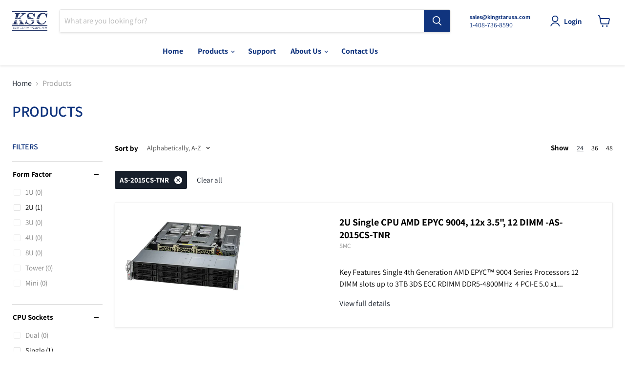

--- FILE ---
content_type: text/html; charset=utf-8
request_url: https://kingstarusa.com/collections/all?filter.p.m.custom.chassis=AS-2015CS-TNR
body_size: 36871
content:
<!doctype html>
<html class="no-js no-touch" lang="en">
  <head>
    <meta name="google-site-verification" content="2vpl9v3qM6_mHZHUfQg75NTLg6VsfmzjEPsGIxw0pAM" />
    <meta name="google-site-verification" content="vFq6vsRbjnLLofNzV5v_nmnviTDt9IGZTIKqhZ-4NVU" />
    <meta charset="utf-8">
    <meta http-equiv="x-ua-compatible" content="IE=edge">

    <link rel="preconnect" href="https://cdn.shopify.com">
    <link rel="preconnect" href="https://fonts.shopifycdn.com">
    <link rel="preconnect" href="https://v.shopify.com">
    <link rel="preconnect" href="https://cdn.shopifycloud.com">
    <!-- Global site tag (gtag.js) - Google Ads: AW-10975797758 -->
<script async src="https://www.googletagmanager.com/gtag/js?id=AW-10975797758"></script>
<script>
  window.dataLayer = window.dataLayer || [];
  function gtag(){dataLayer.push(arguments);}
  gtag('js', new Date());

  gtag('config', 'AW-10975797758');
</script>
<!-- Google tag (gtag.js) -->
<script async src="https://www.googletagmanager.com/gtag/js?id=AW-10975797758"></script>
<script>
  window.dataLayer = window.dataLayer || [];
  function gtag(){dataLayer.push(arguments);}
  gtag('js', new Date());

  gtag('config', 'AW-10975797758');
</script>
<script>
  gtag('config', 'AW-10975797758/rWhBCP-euOMDEP7D1fEo', {
    'phone_conversion_number': '(408) 736-8590'
  });
</script>
<!-- Google tag (gtag.js) -->
<script async src="https://www.googletagmanager.com/gtag/js?id=G-Z7N0H4J763"></script>
<script>
  window.dataLayer = window.dataLayer || [];
  function gtag(){dataLayer.push(arguments);}
  gtag('js', new Date());

  gtag('config', 'G-Z7N0H4J763');
</script>

    <title>Products — King Star Computer</title>

    

    
  <link rel="shortcut icon" href="//kingstarusa.com/cdn/shop/files/ksclogo_32x32.png?v=1652217016" type="image/png">


    
      <link rel="canonical" href="https://kingstarusa.com/collections/all" />
    

    <meta name="viewport" content="width=device-width">

    
    















<meta property="og:site_name" content="King Star Computer">
<meta property="og:url" content="https://kingstarusa.com/collections/all">
<meta property="og:title" content="Products">
<meta property="og:type" content="website">
<meta property="og:description" content="Servers w/ Intel Xeon Scalable for all Commercial &amp; Large Enterprise Businesses. Bare metal servers with cloud flexibility. Connect and manage your network with a variety of server options including rack mountable, tower and blade servers">













  <meta name="twitter:site" content="@KingStarUSA">








<meta name="twitter:title" content="Products">
<meta name="twitter:description" content="Servers w/ Intel Xeon Scalable for all Commercial &amp; Large Enterprise Businesses. Bare metal servers with cloud flexibility. Connect and manage your network with a variety of server options including rack mountable, tower and blade servers">





    <link rel="preload" href="//kingstarusa.com/cdn/fonts/assistant/assistant_n7.bf44452348ec8b8efa3aa3068825305886b1c83c.woff2" as="font" crossorigin="anonymous">
    <link rel="preload" as="style" href="//kingstarusa.com/cdn/shop/t/16/assets/theme.css?v=68927700563467755911764101435">

    <script>window.performance && window.performance.mark && window.performance.mark('shopify.content_for_header.start');</script><meta name="facebook-domain-verification" content="wte9vz5f4vinygzwa85bfcj21cqdiv">
<meta name="google-site-verification" content="vFq6vsRbjnLLofNzV5v_nmnviTDt9IGZTIKqhZ-4NVU">
<meta id="shopify-digital-wallet" name="shopify-digital-wallet" content="/49760895137/digital_wallets/dialog">
<meta name="shopify-checkout-api-token" content="ac46ea98f55ed061817d7f0798c448a6">
<link rel="alternate" type="application/atom+xml" title="Feed" href="/collections/all.atom" />
<script async="async" src="/checkouts/internal/preloads.js?locale=en-US"></script>
<link rel="preconnect" href="https://shop.app" crossorigin="anonymous">
<script async="async" src="https://shop.app/checkouts/internal/preloads.js?locale=en-US&shop_id=49760895137" crossorigin="anonymous"></script>
<script id="shopify-features" type="application/json">{"accessToken":"ac46ea98f55ed061817d7f0798c448a6","betas":["rich-media-storefront-analytics"],"domain":"kingstarusa.com","predictiveSearch":true,"shopId":49760895137,"locale":"en"}</script>
<script>var Shopify = Shopify || {};
Shopify.shop = "king-star-usa.myshopify.com";
Shopify.locale = "en";
Shopify.currency = {"active":"USD","rate":"1.0"};
Shopify.country = "US";
Shopify.theme = {"name":"Copy of Empire (Trung Media Edit, EST. 11\/4\/22)","id":131953328289,"schema_name":"Empire","schema_version":"6.1.0","theme_store_id":838,"role":"main"};
Shopify.theme.handle = "null";
Shopify.theme.style = {"id":null,"handle":null};
Shopify.cdnHost = "kingstarusa.com/cdn";
Shopify.routes = Shopify.routes || {};
Shopify.routes.root = "/";</script>
<script type="module">!function(o){(o.Shopify=o.Shopify||{}).modules=!0}(window);</script>
<script>!function(o){function n(){var o=[];function n(){o.push(Array.prototype.slice.apply(arguments))}return n.q=o,n}var t=o.Shopify=o.Shopify||{};t.loadFeatures=n(),t.autoloadFeatures=n()}(window);</script>
<script>
  window.ShopifyPay = window.ShopifyPay || {};
  window.ShopifyPay.apiHost = "shop.app\/pay";
  window.ShopifyPay.redirectState = null;
</script>
<script id="shop-js-analytics" type="application/json">{"pageType":"collection"}</script>
<script defer="defer" async type="module" src="//kingstarusa.com/cdn/shopifycloud/shop-js/modules/v2/client.init-shop-cart-sync_BT-GjEfc.en.esm.js"></script>
<script defer="defer" async type="module" src="//kingstarusa.com/cdn/shopifycloud/shop-js/modules/v2/chunk.common_D58fp_Oc.esm.js"></script>
<script defer="defer" async type="module" src="//kingstarusa.com/cdn/shopifycloud/shop-js/modules/v2/chunk.modal_xMitdFEc.esm.js"></script>
<script type="module">
  await import("//kingstarusa.com/cdn/shopifycloud/shop-js/modules/v2/client.init-shop-cart-sync_BT-GjEfc.en.esm.js");
await import("//kingstarusa.com/cdn/shopifycloud/shop-js/modules/v2/chunk.common_D58fp_Oc.esm.js");
await import("//kingstarusa.com/cdn/shopifycloud/shop-js/modules/v2/chunk.modal_xMitdFEc.esm.js");

  window.Shopify.SignInWithShop?.initShopCartSync?.({"fedCMEnabled":true,"windoidEnabled":true});

</script>
<script>
  window.Shopify = window.Shopify || {};
  if (!window.Shopify.featureAssets) window.Shopify.featureAssets = {};
  window.Shopify.featureAssets['shop-js'] = {"shop-cart-sync":["modules/v2/client.shop-cart-sync_DZOKe7Ll.en.esm.js","modules/v2/chunk.common_D58fp_Oc.esm.js","modules/v2/chunk.modal_xMitdFEc.esm.js"],"init-fed-cm":["modules/v2/client.init-fed-cm_B6oLuCjv.en.esm.js","modules/v2/chunk.common_D58fp_Oc.esm.js","modules/v2/chunk.modal_xMitdFEc.esm.js"],"shop-cash-offers":["modules/v2/client.shop-cash-offers_D2sdYoxE.en.esm.js","modules/v2/chunk.common_D58fp_Oc.esm.js","modules/v2/chunk.modal_xMitdFEc.esm.js"],"shop-login-button":["modules/v2/client.shop-login-button_QeVjl5Y3.en.esm.js","modules/v2/chunk.common_D58fp_Oc.esm.js","modules/v2/chunk.modal_xMitdFEc.esm.js"],"pay-button":["modules/v2/client.pay-button_DXTOsIq6.en.esm.js","modules/v2/chunk.common_D58fp_Oc.esm.js","modules/v2/chunk.modal_xMitdFEc.esm.js"],"shop-button":["modules/v2/client.shop-button_DQZHx9pm.en.esm.js","modules/v2/chunk.common_D58fp_Oc.esm.js","modules/v2/chunk.modal_xMitdFEc.esm.js"],"avatar":["modules/v2/client.avatar_BTnouDA3.en.esm.js"],"init-windoid":["modules/v2/client.init-windoid_CR1B-cfM.en.esm.js","modules/v2/chunk.common_D58fp_Oc.esm.js","modules/v2/chunk.modal_xMitdFEc.esm.js"],"init-shop-for-new-customer-accounts":["modules/v2/client.init-shop-for-new-customer-accounts_C_vY_xzh.en.esm.js","modules/v2/client.shop-login-button_QeVjl5Y3.en.esm.js","modules/v2/chunk.common_D58fp_Oc.esm.js","modules/v2/chunk.modal_xMitdFEc.esm.js"],"init-shop-email-lookup-coordinator":["modules/v2/client.init-shop-email-lookup-coordinator_BI7n9ZSv.en.esm.js","modules/v2/chunk.common_D58fp_Oc.esm.js","modules/v2/chunk.modal_xMitdFEc.esm.js"],"init-shop-cart-sync":["modules/v2/client.init-shop-cart-sync_BT-GjEfc.en.esm.js","modules/v2/chunk.common_D58fp_Oc.esm.js","modules/v2/chunk.modal_xMitdFEc.esm.js"],"shop-toast-manager":["modules/v2/client.shop-toast-manager_DiYdP3xc.en.esm.js","modules/v2/chunk.common_D58fp_Oc.esm.js","modules/v2/chunk.modal_xMitdFEc.esm.js"],"init-customer-accounts":["modules/v2/client.init-customer-accounts_D9ZNqS-Q.en.esm.js","modules/v2/client.shop-login-button_QeVjl5Y3.en.esm.js","modules/v2/chunk.common_D58fp_Oc.esm.js","modules/v2/chunk.modal_xMitdFEc.esm.js"],"init-customer-accounts-sign-up":["modules/v2/client.init-customer-accounts-sign-up_iGw4briv.en.esm.js","modules/v2/client.shop-login-button_QeVjl5Y3.en.esm.js","modules/v2/chunk.common_D58fp_Oc.esm.js","modules/v2/chunk.modal_xMitdFEc.esm.js"],"shop-follow-button":["modules/v2/client.shop-follow-button_CqMgW2wH.en.esm.js","modules/v2/chunk.common_D58fp_Oc.esm.js","modules/v2/chunk.modal_xMitdFEc.esm.js"],"checkout-modal":["modules/v2/client.checkout-modal_xHeaAweL.en.esm.js","modules/v2/chunk.common_D58fp_Oc.esm.js","modules/v2/chunk.modal_xMitdFEc.esm.js"],"shop-login":["modules/v2/client.shop-login_D91U-Q7h.en.esm.js","modules/v2/chunk.common_D58fp_Oc.esm.js","modules/v2/chunk.modal_xMitdFEc.esm.js"],"lead-capture":["modules/v2/client.lead-capture_BJmE1dJe.en.esm.js","modules/v2/chunk.common_D58fp_Oc.esm.js","modules/v2/chunk.modal_xMitdFEc.esm.js"],"payment-terms":["modules/v2/client.payment-terms_Ci9AEqFq.en.esm.js","modules/v2/chunk.common_D58fp_Oc.esm.js","modules/v2/chunk.modal_xMitdFEc.esm.js"]};
</script>
<script>(function() {
  var isLoaded = false;
  function asyncLoad() {
    if (isLoaded) return;
    isLoaded = true;
    var urls = ["https:\/\/cdn.shopify.com\/s\/files\/1\/0497\/6089\/5137\/t\/3\/assets\/globorequestforquote_init.js?shop=king-star-usa.myshopify.com","https:\/\/chimpstatic.com\/mcjs-connected\/js\/users\/38306eb92c93de187ada5f311\/ba65a45bb976906f02e66614b.js?shop=king-star-usa.myshopify.com"];
    for (var i = 0; i < urls.length; i++) {
      var s = document.createElement('script');
      s.type = 'text/javascript';
      s.async = true;
      s.src = urls[i];
      var x = document.getElementsByTagName('script')[0];
      x.parentNode.insertBefore(s, x);
    }
  };
  if(window.attachEvent) {
    window.attachEvent('onload', asyncLoad);
  } else {
    window.addEventListener('load', asyncLoad, false);
  }
})();</script>
<script id="__st">var __st={"a":49760895137,"offset":-28800,"reqid":"a1a6a5f8-f917-40c2-a832-15958b7a7696-1769464190","pageurl":"kingstarusa.com\/collections\/all?filter.p.m.custom.chassis=AS-2015CS-TNR","u":"f9e8391540eb","p":"collection"};</script>
<script>window.ShopifyPaypalV4VisibilityTracking = true;</script>
<script id="captcha-bootstrap">!function(){'use strict';const t='contact',e='account',n='new_comment',o=[[t,t],['blogs',n],['comments',n],[t,'customer']],c=[[e,'customer_login'],[e,'guest_login'],[e,'recover_customer_password'],[e,'create_customer']],r=t=>t.map((([t,e])=>`form[action*='/${t}']:not([data-nocaptcha='true']) input[name='form_type'][value='${e}']`)).join(','),a=t=>()=>t?[...document.querySelectorAll(t)].map((t=>t.form)):[];function s(){const t=[...o],e=r(t);return a(e)}const i='password',u='form_key',d=['recaptcha-v3-token','g-recaptcha-response','h-captcha-response',i],f=()=>{try{return window.sessionStorage}catch{return}},m='__shopify_v',_=t=>t.elements[u];function p(t,e,n=!1){try{const o=window.sessionStorage,c=JSON.parse(o.getItem(e)),{data:r}=function(t){const{data:e,action:n}=t;return t[m]||n?{data:e,action:n}:{data:t,action:n}}(c);for(const[e,n]of Object.entries(r))t.elements[e]&&(t.elements[e].value=n);n&&o.removeItem(e)}catch(o){console.error('form repopulation failed',{error:o})}}const l='form_type',E='cptcha';function T(t){t.dataset[E]=!0}const w=window,h=w.document,L='Shopify',v='ce_forms',y='captcha';let A=!1;((t,e)=>{const n=(g='f06e6c50-85a8-45c8-87d0-21a2b65856fe',I='https://cdn.shopify.com/shopifycloud/storefront-forms-hcaptcha/ce_storefront_forms_captcha_hcaptcha.v1.5.2.iife.js',D={infoText:'Protected by hCaptcha',privacyText:'Privacy',termsText:'Terms'},(t,e,n)=>{const o=w[L][v],c=o.bindForm;if(c)return c(t,g,e,D).then(n);var r;o.q.push([[t,g,e,D],n]),r=I,A||(h.body.append(Object.assign(h.createElement('script'),{id:'captcha-provider',async:!0,src:r})),A=!0)});var g,I,D;w[L]=w[L]||{},w[L][v]=w[L][v]||{},w[L][v].q=[],w[L][y]=w[L][y]||{},w[L][y].protect=function(t,e){n(t,void 0,e),T(t)},Object.freeze(w[L][y]),function(t,e,n,w,h,L){const[v,y,A,g]=function(t,e,n){const i=e?o:[],u=t?c:[],d=[...i,...u],f=r(d),m=r(i),_=r(d.filter((([t,e])=>n.includes(e))));return[a(f),a(m),a(_),s()]}(w,h,L),I=t=>{const e=t.target;return e instanceof HTMLFormElement?e:e&&e.form},D=t=>v().includes(t);t.addEventListener('submit',(t=>{const e=I(t);if(!e)return;const n=D(e)&&!e.dataset.hcaptchaBound&&!e.dataset.recaptchaBound,o=_(e),c=g().includes(e)&&(!o||!o.value);(n||c)&&t.preventDefault(),c&&!n&&(function(t){try{if(!f())return;!function(t){const e=f();if(!e)return;const n=_(t);if(!n)return;const o=n.value;o&&e.removeItem(o)}(t);const e=Array.from(Array(32),(()=>Math.random().toString(36)[2])).join('');!function(t,e){_(t)||t.append(Object.assign(document.createElement('input'),{type:'hidden',name:u})),t.elements[u].value=e}(t,e),function(t,e){const n=f();if(!n)return;const o=[...t.querySelectorAll(`input[type='${i}']`)].map((({name:t})=>t)),c=[...d,...o],r={};for(const[a,s]of new FormData(t).entries())c.includes(a)||(r[a]=s);n.setItem(e,JSON.stringify({[m]:1,action:t.action,data:r}))}(t,e)}catch(e){console.error('failed to persist form',e)}}(e),e.submit())}));const S=(t,e)=>{t&&!t.dataset[E]&&(n(t,e.some((e=>e===t))),T(t))};for(const o of['focusin','change'])t.addEventListener(o,(t=>{const e=I(t);D(e)&&S(e,y())}));const B=e.get('form_key'),M=e.get(l),P=B&&M;t.addEventListener('DOMContentLoaded',(()=>{const t=y();if(P)for(const e of t)e.elements[l].value===M&&p(e,B);[...new Set([...A(),...v().filter((t=>'true'===t.dataset.shopifyCaptcha))])].forEach((e=>S(e,t)))}))}(h,new URLSearchParams(w.location.search),n,t,e,['guest_login'])})(!0,!0)}();</script>
<script integrity="sha256-4kQ18oKyAcykRKYeNunJcIwy7WH5gtpwJnB7kiuLZ1E=" data-source-attribution="shopify.loadfeatures" defer="defer" src="//kingstarusa.com/cdn/shopifycloud/storefront/assets/storefront/load_feature-a0a9edcb.js" crossorigin="anonymous"></script>
<script crossorigin="anonymous" defer="defer" src="//kingstarusa.com/cdn/shopifycloud/storefront/assets/shopify_pay/storefront-65b4c6d7.js?v=20250812"></script>
<script data-source-attribution="shopify.dynamic_checkout.dynamic.init">var Shopify=Shopify||{};Shopify.PaymentButton=Shopify.PaymentButton||{isStorefrontPortableWallets:!0,init:function(){window.Shopify.PaymentButton.init=function(){};var t=document.createElement("script");t.src="https://kingstarusa.com/cdn/shopifycloud/portable-wallets/latest/portable-wallets.en.js",t.type="module",document.head.appendChild(t)}};
</script>
<script data-source-attribution="shopify.dynamic_checkout.buyer_consent">
  function portableWalletsHideBuyerConsent(e){var t=document.getElementById("shopify-buyer-consent"),n=document.getElementById("shopify-subscription-policy-button");t&&n&&(t.classList.add("hidden"),t.setAttribute("aria-hidden","true"),n.removeEventListener("click",e))}function portableWalletsShowBuyerConsent(e){var t=document.getElementById("shopify-buyer-consent"),n=document.getElementById("shopify-subscription-policy-button");t&&n&&(t.classList.remove("hidden"),t.removeAttribute("aria-hidden"),n.addEventListener("click",e))}window.Shopify?.PaymentButton&&(window.Shopify.PaymentButton.hideBuyerConsent=portableWalletsHideBuyerConsent,window.Shopify.PaymentButton.showBuyerConsent=portableWalletsShowBuyerConsent);
</script>
<script data-source-attribution="shopify.dynamic_checkout.cart.bootstrap">document.addEventListener("DOMContentLoaded",(function(){function t(){return document.querySelector("shopify-accelerated-checkout-cart, shopify-accelerated-checkout")}if(t())Shopify.PaymentButton.init();else{new MutationObserver((function(e,n){t()&&(Shopify.PaymentButton.init(),n.disconnect())})).observe(document.body,{childList:!0,subtree:!0})}}));
</script>
<link id="shopify-accelerated-checkout-styles" rel="stylesheet" media="screen" href="https://kingstarusa.com/cdn/shopifycloud/portable-wallets/latest/accelerated-checkout-backwards-compat.css" crossorigin="anonymous">
<style id="shopify-accelerated-checkout-cart">
        #shopify-buyer-consent {
  margin-top: 1em;
  display: inline-block;
  width: 100%;
}

#shopify-buyer-consent.hidden {
  display: none;
}

#shopify-subscription-policy-button {
  background: none;
  border: none;
  padding: 0;
  text-decoration: underline;
  font-size: inherit;
  cursor: pointer;
}

#shopify-subscription-policy-button::before {
  box-shadow: none;
}

      </style>

<script>window.performance && window.performance.mark && window.performance.mark('shopify.content_for_header.end');</script>

    <link href="//kingstarusa.com/cdn/shop/t/16/assets/theme.css?v=68927700563467755911764101435" rel="stylesheet" type="text/css" media="all" />

    
    <script>
      window.Theme = window.Theme || {};
      window.Theme.version = '6.1.0';
      window.Theme.name = 'Empire';
      window.Theme.routes = {
        "root_url": "/",
        "account_url": "/account",
        "account_login_url": "/account/login",
        "account_logout_url": "/account/logout",
        "account_register_url": "/account/register",
        "account_addresses_url": "/account/addresses",
        "collections_url": "/collections",
        "all_products_collection_url": "/collections/all",
        "search_url": "/search",
        "cart_url": "/cart",
        "cart_add_url": "/cart/add",
        "cart_change_url": "/cart/change",
        "cart_clear_url": "/cart/clear",
        "product_recommendations_url": "/recommendations/products",
      };
    </script>
    

  <link href="https://monorail-edge.shopifysvc.com" rel="dns-prefetch">
<script>(function(){if ("sendBeacon" in navigator && "performance" in window) {try {var session_token_from_headers = performance.getEntriesByType('navigation')[0].serverTiming.find(x => x.name == '_s').description;} catch {var session_token_from_headers = undefined;}var session_cookie_matches = document.cookie.match(/_shopify_s=([^;]*)/);var session_token_from_cookie = session_cookie_matches && session_cookie_matches.length === 2 ? session_cookie_matches[1] : "";var session_token = session_token_from_headers || session_token_from_cookie || "";function handle_abandonment_event(e) {var entries = performance.getEntries().filter(function(entry) {return /monorail-edge.shopifysvc.com/.test(entry.name);});if (!window.abandonment_tracked && entries.length === 0) {window.abandonment_tracked = true;var currentMs = Date.now();var navigation_start = performance.timing.navigationStart;var payload = {shop_id: 49760895137,url: window.location.href,navigation_start,duration: currentMs - navigation_start,session_token,page_type: "collection"};window.navigator.sendBeacon("https://monorail-edge.shopifysvc.com/v1/produce", JSON.stringify({schema_id: "online_store_buyer_site_abandonment/1.1",payload: payload,metadata: {event_created_at_ms: currentMs,event_sent_at_ms: currentMs}}));}}window.addEventListener('pagehide', handle_abandonment_event);}}());</script>
<script id="web-pixels-manager-setup">(function e(e,d,r,n,o){if(void 0===o&&(o={}),!Boolean(null===(a=null===(i=window.Shopify)||void 0===i?void 0:i.analytics)||void 0===a?void 0:a.replayQueue)){var i,a;window.Shopify=window.Shopify||{};var t=window.Shopify;t.analytics=t.analytics||{};var s=t.analytics;s.replayQueue=[],s.publish=function(e,d,r){return s.replayQueue.push([e,d,r]),!0};try{self.performance.mark("wpm:start")}catch(e){}var l=function(){var e={modern:/Edge?\/(1{2}[4-9]|1[2-9]\d|[2-9]\d{2}|\d{4,})\.\d+(\.\d+|)|Firefox\/(1{2}[4-9]|1[2-9]\d|[2-9]\d{2}|\d{4,})\.\d+(\.\d+|)|Chrom(ium|e)\/(9{2}|\d{3,})\.\d+(\.\d+|)|(Maci|X1{2}).+ Version\/(15\.\d+|(1[6-9]|[2-9]\d|\d{3,})\.\d+)([,.]\d+|)( \(\w+\)|)( Mobile\/\w+|) Safari\/|Chrome.+OPR\/(9{2}|\d{3,})\.\d+\.\d+|(CPU[ +]OS|iPhone[ +]OS|CPU[ +]iPhone|CPU IPhone OS|CPU iPad OS)[ +]+(15[._]\d+|(1[6-9]|[2-9]\d|\d{3,})[._]\d+)([._]\d+|)|Android:?[ /-](13[3-9]|1[4-9]\d|[2-9]\d{2}|\d{4,})(\.\d+|)(\.\d+|)|Android.+Firefox\/(13[5-9]|1[4-9]\d|[2-9]\d{2}|\d{4,})\.\d+(\.\d+|)|Android.+Chrom(ium|e)\/(13[3-9]|1[4-9]\d|[2-9]\d{2}|\d{4,})\.\d+(\.\d+|)|SamsungBrowser\/([2-9]\d|\d{3,})\.\d+/,legacy:/Edge?\/(1[6-9]|[2-9]\d|\d{3,})\.\d+(\.\d+|)|Firefox\/(5[4-9]|[6-9]\d|\d{3,})\.\d+(\.\d+|)|Chrom(ium|e)\/(5[1-9]|[6-9]\d|\d{3,})\.\d+(\.\d+|)([\d.]+$|.*Safari\/(?![\d.]+ Edge\/[\d.]+$))|(Maci|X1{2}).+ Version\/(10\.\d+|(1[1-9]|[2-9]\d|\d{3,})\.\d+)([,.]\d+|)( \(\w+\)|)( Mobile\/\w+|) Safari\/|Chrome.+OPR\/(3[89]|[4-9]\d|\d{3,})\.\d+\.\d+|(CPU[ +]OS|iPhone[ +]OS|CPU[ +]iPhone|CPU IPhone OS|CPU iPad OS)[ +]+(10[._]\d+|(1[1-9]|[2-9]\d|\d{3,})[._]\d+)([._]\d+|)|Android:?[ /-](13[3-9]|1[4-9]\d|[2-9]\d{2}|\d{4,})(\.\d+|)(\.\d+|)|Mobile Safari.+OPR\/([89]\d|\d{3,})\.\d+\.\d+|Android.+Firefox\/(13[5-9]|1[4-9]\d|[2-9]\d{2}|\d{4,})\.\d+(\.\d+|)|Android.+Chrom(ium|e)\/(13[3-9]|1[4-9]\d|[2-9]\d{2}|\d{4,})\.\d+(\.\d+|)|Android.+(UC? ?Browser|UCWEB|U3)[ /]?(15\.([5-9]|\d{2,})|(1[6-9]|[2-9]\d|\d{3,})\.\d+)\.\d+|SamsungBrowser\/(5\.\d+|([6-9]|\d{2,})\.\d+)|Android.+MQ{2}Browser\/(14(\.(9|\d{2,})|)|(1[5-9]|[2-9]\d|\d{3,})(\.\d+|))(\.\d+|)|K[Aa][Ii]OS\/(3\.\d+|([4-9]|\d{2,})\.\d+)(\.\d+|)/},d=e.modern,r=e.legacy,n=navigator.userAgent;return n.match(d)?"modern":n.match(r)?"legacy":"unknown"}(),u="modern"===l?"modern":"legacy",c=(null!=n?n:{modern:"",legacy:""})[u],f=function(e){return[e.baseUrl,"/wpm","/b",e.hashVersion,"modern"===e.buildTarget?"m":"l",".js"].join("")}({baseUrl:d,hashVersion:r,buildTarget:u}),m=function(e){var d=e.version,r=e.bundleTarget,n=e.surface,o=e.pageUrl,i=e.monorailEndpoint;return{emit:function(e){var a=e.status,t=e.errorMsg,s=(new Date).getTime(),l=JSON.stringify({metadata:{event_sent_at_ms:s},events:[{schema_id:"web_pixels_manager_load/3.1",payload:{version:d,bundle_target:r,page_url:o,status:a,surface:n,error_msg:t},metadata:{event_created_at_ms:s}}]});if(!i)return console&&console.warn&&console.warn("[Web Pixels Manager] No Monorail endpoint provided, skipping logging."),!1;try{return self.navigator.sendBeacon.bind(self.navigator)(i,l)}catch(e){}var u=new XMLHttpRequest;try{return u.open("POST",i,!0),u.setRequestHeader("Content-Type","text/plain"),u.send(l),!0}catch(e){return console&&console.warn&&console.warn("[Web Pixels Manager] Got an unhandled error while logging to Monorail."),!1}}}}({version:r,bundleTarget:l,surface:e.surface,pageUrl:self.location.href,monorailEndpoint:e.monorailEndpoint});try{o.browserTarget=l,function(e){var d=e.src,r=e.async,n=void 0===r||r,o=e.onload,i=e.onerror,a=e.sri,t=e.scriptDataAttributes,s=void 0===t?{}:t,l=document.createElement("script"),u=document.querySelector("head"),c=document.querySelector("body");if(l.async=n,l.src=d,a&&(l.integrity=a,l.crossOrigin="anonymous"),s)for(var f in s)if(Object.prototype.hasOwnProperty.call(s,f))try{l.dataset[f]=s[f]}catch(e){}if(o&&l.addEventListener("load",o),i&&l.addEventListener("error",i),u)u.appendChild(l);else{if(!c)throw new Error("Did not find a head or body element to append the script");c.appendChild(l)}}({src:f,async:!0,onload:function(){if(!function(){var e,d;return Boolean(null===(d=null===(e=window.Shopify)||void 0===e?void 0:e.analytics)||void 0===d?void 0:d.initialized)}()){var d=window.webPixelsManager.init(e)||void 0;if(d){var r=window.Shopify.analytics;r.replayQueue.forEach((function(e){var r=e[0],n=e[1],o=e[2];d.publishCustomEvent(r,n,o)})),r.replayQueue=[],r.publish=d.publishCustomEvent,r.visitor=d.visitor,r.initialized=!0}}},onerror:function(){return m.emit({status:"failed",errorMsg:"".concat(f," has failed to load")})},sri:function(e){var d=/^sha384-[A-Za-z0-9+/=]+$/;return"string"==typeof e&&d.test(e)}(c)?c:"",scriptDataAttributes:o}),m.emit({status:"loading"})}catch(e){m.emit({status:"failed",errorMsg:(null==e?void 0:e.message)||"Unknown error"})}}})({shopId: 49760895137,storefrontBaseUrl: "https://kingstarusa.com",extensionsBaseUrl: "https://extensions.shopifycdn.com/cdn/shopifycloud/web-pixels-manager",monorailEndpoint: "https://monorail-edge.shopifysvc.com/unstable/produce_batch",surface: "storefront-renderer",enabledBetaFlags: ["2dca8a86"],webPixelsConfigList: [{"id":"507150497","configuration":"{\"config\":\"{\\\"pixel_id\\\":\\\"AW-10975797758\\\",\\\"target_country\\\":\\\"US\\\",\\\"gtag_events\\\":[{\\\"type\\\":\\\"search\\\",\\\"action_label\\\":\\\"AW-10975797758\\\/iSxOCNjBk4AYEP7D1fEo\\\"},{\\\"type\\\":\\\"begin_checkout\\\",\\\"action_label\\\":\\\"AW-10975797758\\\/lCt2CNXBk4AYEP7D1fEo\\\"},{\\\"type\\\":\\\"view_item\\\",\\\"action_label\\\":[\\\"AW-10975797758\\\/gj10CM_Bk4AYEP7D1fEo\\\",\\\"MC-36NV5QTRVL\\\"]},{\\\"type\\\":\\\"purchase\\\",\\\"action_label\\\":[\\\"AW-10975797758\\\/MP9hCMzBk4AYEP7D1fEo\\\",\\\"MC-36NV5QTRVL\\\"]},{\\\"type\\\":\\\"page_view\\\",\\\"action_label\\\":[\\\"AW-10975797758\\\/MmqZCMnBk4AYEP7D1fEo\\\",\\\"MC-36NV5QTRVL\\\"]},{\\\"type\\\":\\\"add_payment_info\\\",\\\"action_label\\\":\\\"AW-10975797758\\\/fd4LCNvBk4AYEP7D1fEo\\\"},{\\\"type\\\":\\\"add_to_cart\\\",\\\"action_label\\\":\\\"AW-10975797758\\\/VXy8CNLBk4AYEP7D1fEo\\\"}],\\\"enable_monitoring_mode\\\":false}\"}","eventPayloadVersion":"v1","runtimeContext":"OPEN","scriptVersion":"b2a88bafab3e21179ed38636efcd8a93","type":"APP","apiClientId":1780363,"privacyPurposes":[],"dataSharingAdjustments":{"protectedCustomerApprovalScopes":["read_customer_address","read_customer_email","read_customer_name","read_customer_personal_data","read_customer_phone"]}},{"id":"223248545","configuration":"{\"pixel_id\":\"5938148856198194\",\"pixel_type\":\"facebook_pixel\",\"metaapp_system_user_token\":\"-\"}","eventPayloadVersion":"v1","runtimeContext":"OPEN","scriptVersion":"ca16bc87fe92b6042fbaa3acc2fbdaa6","type":"APP","apiClientId":2329312,"privacyPurposes":["ANALYTICS","MARKETING","SALE_OF_DATA"],"dataSharingAdjustments":{"protectedCustomerApprovalScopes":["read_customer_address","read_customer_email","read_customer_name","read_customer_personal_data","read_customer_phone"]}},{"id":"shopify-app-pixel","configuration":"{}","eventPayloadVersion":"v1","runtimeContext":"STRICT","scriptVersion":"0450","apiClientId":"shopify-pixel","type":"APP","privacyPurposes":["ANALYTICS","MARKETING"]},{"id":"shopify-custom-pixel","eventPayloadVersion":"v1","runtimeContext":"LAX","scriptVersion":"0450","apiClientId":"shopify-pixel","type":"CUSTOM","privacyPurposes":["ANALYTICS","MARKETING"]}],isMerchantRequest: false,initData: {"shop":{"name":"King Star Computer","paymentSettings":{"currencyCode":"USD"},"myshopifyDomain":"king-star-usa.myshopify.com","countryCode":"US","storefrontUrl":"https:\/\/kingstarusa.com"},"customer":null,"cart":null,"checkout":null,"productVariants":[],"purchasingCompany":null},},"https://kingstarusa.com/cdn","fcfee988w5aeb613cpc8e4bc33m6693e112",{"modern":"","legacy":""},{"shopId":"49760895137","storefrontBaseUrl":"https:\/\/kingstarusa.com","extensionBaseUrl":"https:\/\/extensions.shopifycdn.com\/cdn\/shopifycloud\/web-pixels-manager","surface":"storefront-renderer","enabledBetaFlags":"[\"2dca8a86\"]","isMerchantRequest":"false","hashVersion":"fcfee988w5aeb613cpc8e4bc33m6693e112","publish":"custom","events":"[[\"page_viewed\",{}],[\"collection_viewed\",{\"collection\":{\"id\":\"\",\"title\":\"Products\",\"productVariants\":[{\"price\":{\"amount\":0.0,\"currencyCode\":\"USD\"},\"product\":{\"title\":\"2U Single CPU AMD EPYC 9004, 12x 3.5\\\", 12 DIMM -AS-2015CS-TNR\",\"vendor\":\"SMC\",\"id\":\"7605282472097\",\"untranslatedTitle\":\"2U Single CPU AMD EPYC 9004, 12x 3.5\\\", 12 DIMM -AS-2015CS-TNR\",\"url\":\"\/products\/as-2015cs-tnr?_pos=1\u0026_fid=27d07efa4\u0026_ss=c\",\"type\":\"2U Servers\"},\"id\":\"42746301317281\",\"image\":{\"src\":\"\/\/kingstarusa.com\/cdn\/shop\/products\/AS-2015CS-TNR_main.webp?v=1670027488\"},\"sku\":\"AS-2015CS-TNR\",\"title\":\"Default Title\",\"untranslatedTitle\":\"Default Title\"}]}}]]"});</script><script>
  window.ShopifyAnalytics = window.ShopifyAnalytics || {};
  window.ShopifyAnalytics.meta = window.ShopifyAnalytics.meta || {};
  window.ShopifyAnalytics.meta.currency = 'USD';
  var meta = {"products":[{"id":7605282472097,"gid":"gid:\/\/shopify\/Product\/7605282472097","vendor":"SMC","type":"2U Servers","handle":"as-2015cs-tnr","variants":[{"id":42746301317281,"price":0,"name":"2U Single CPU AMD EPYC 9004, 12x 3.5\", 12 DIMM -AS-2015CS-TNR","public_title":null,"sku":"AS-2015CS-TNR"}],"remote":false}],"page":{"pageType":"collection","requestId":"a1a6a5f8-f917-40c2-a832-15958b7a7696-1769464190"}};
  for (var attr in meta) {
    window.ShopifyAnalytics.meta[attr] = meta[attr];
  }
</script>
<script class="analytics">
  (function () {
    var customDocumentWrite = function(content) {
      var jquery = null;

      if (window.jQuery) {
        jquery = window.jQuery;
      } else if (window.Checkout && window.Checkout.$) {
        jquery = window.Checkout.$;
      }

      if (jquery) {
        jquery('body').append(content);
      }
    };

    var hasLoggedConversion = function(token) {
      if (token) {
        return document.cookie.indexOf('loggedConversion=' + token) !== -1;
      }
      return false;
    }

    var setCookieIfConversion = function(token) {
      if (token) {
        var twoMonthsFromNow = new Date(Date.now());
        twoMonthsFromNow.setMonth(twoMonthsFromNow.getMonth() + 2);

        document.cookie = 'loggedConversion=' + token + '; expires=' + twoMonthsFromNow;
      }
    }

    var trekkie = window.ShopifyAnalytics.lib = window.trekkie = window.trekkie || [];
    if (trekkie.integrations) {
      return;
    }
    trekkie.methods = [
      'identify',
      'page',
      'ready',
      'track',
      'trackForm',
      'trackLink'
    ];
    trekkie.factory = function(method) {
      return function() {
        var args = Array.prototype.slice.call(arguments);
        args.unshift(method);
        trekkie.push(args);
        return trekkie;
      };
    };
    for (var i = 0; i < trekkie.methods.length; i++) {
      var key = trekkie.methods[i];
      trekkie[key] = trekkie.factory(key);
    }
    trekkie.load = function(config) {
      trekkie.config = config || {};
      trekkie.config.initialDocumentCookie = document.cookie;
      var first = document.getElementsByTagName('script')[0];
      var script = document.createElement('script');
      script.type = 'text/javascript';
      script.onerror = function(e) {
        var scriptFallback = document.createElement('script');
        scriptFallback.type = 'text/javascript';
        scriptFallback.onerror = function(error) {
                var Monorail = {
      produce: function produce(monorailDomain, schemaId, payload) {
        var currentMs = new Date().getTime();
        var event = {
          schema_id: schemaId,
          payload: payload,
          metadata: {
            event_created_at_ms: currentMs,
            event_sent_at_ms: currentMs
          }
        };
        return Monorail.sendRequest("https://" + monorailDomain + "/v1/produce", JSON.stringify(event));
      },
      sendRequest: function sendRequest(endpointUrl, payload) {
        // Try the sendBeacon API
        if (window && window.navigator && typeof window.navigator.sendBeacon === 'function' && typeof window.Blob === 'function' && !Monorail.isIos12()) {
          var blobData = new window.Blob([payload], {
            type: 'text/plain'
          });

          if (window.navigator.sendBeacon(endpointUrl, blobData)) {
            return true;
          } // sendBeacon was not successful

        } // XHR beacon

        var xhr = new XMLHttpRequest();

        try {
          xhr.open('POST', endpointUrl);
          xhr.setRequestHeader('Content-Type', 'text/plain');
          xhr.send(payload);
        } catch (e) {
          console.log(e);
        }

        return false;
      },
      isIos12: function isIos12() {
        return window.navigator.userAgent.lastIndexOf('iPhone; CPU iPhone OS 12_') !== -1 || window.navigator.userAgent.lastIndexOf('iPad; CPU OS 12_') !== -1;
      }
    };
    Monorail.produce('monorail-edge.shopifysvc.com',
      'trekkie_storefront_load_errors/1.1',
      {shop_id: 49760895137,
      theme_id: 131953328289,
      app_name: "storefront",
      context_url: window.location.href,
      source_url: "//kingstarusa.com/cdn/s/trekkie.storefront.a804e9514e4efded663580eddd6991fcc12b5451.min.js"});

        };
        scriptFallback.async = true;
        scriptFallback.src = '//kingstarusa.com/cdn/s/trekkie.storefront.a804e9514e4efded663580eddd6991fcc12b5451.min.js';
        first.parentNode.insertBefore(scriptFallback, first);
      };
      script.async = true;
      script.src = '//kingstarusa.com/cdn/s/trekkie.storefront.a804e9514e4efded663580eddd6991fcc12b5451.min.js';
      first.parentNode.insertBefore(script, first);
    };
    trekkie.load(
      {"Trekkie":{"appName":"storefront","development":false,"defaultAttributes":{"shopId":49760895137,"isMerchantRequest":null,"themeId":131953328289,"themeCityHash":"5837677230717406886","contentLanguage":"en","currency":"USD","eventMetadataId":"8aad0d92-a504-4fb7-9201-360ef5f8d3cd"},"isServerSideCookieWritingEnabled":true,"monorailRegion":"shop_domain","enabledBetaFlags":["65f19447"]},"Session Attribution":{},"S2S":{"facebookCapiEnabled":true,"source":"trekkie-storefront-renderer","apiClientId":580111}}
    );

    var loaded = false;
    trekkie.ready(function() {
      if (loaded) return;
      loaded = true;

      window.ShopifyAnalytics.lib = window.trekkie;

      var originalDocumentWrite = document.write;
      document.write = customDocumentWrite;
      try { window.ShopifyAnalytics.merchantGoogleAnalytics.call(this); } catch(error) {};
      document.write = originalDocumentWrite;

      window.ShopifyAnalytics.lib.page(null,{"pageType":"collection","requestId":"a1a6a5f8-f917-40c2-a832-15958b7a7696-1769464190","shopifyEmitted":true});

      var match = window.location.pathname.match(/checkouts\/(.+)\/(thank_you|post_purchase)/)
      var token = match? match[1]: undefined;
      if (!hasLoggedConversion(token)) {
        setCookieIfConversion(token);
        window.ShopifyAnalytics.lib.track("Viewed Product Category",{"currency":"USD","category":"Collection: all","collectionName":"all","nonInteraction":true},undefined,undefined,{"shopifyEmitted":true});
      }
    });


        var eventsListenerScript = document.createElement('script');
        eventsListenerScript.async = true;
        eventsListenerScript.src = "//kingstarusa.com/cdn/shopifycloud/storefront/assets/shop_events_listener-3da45d37.js";
        document.getElementsByTagName('head')[0].appendChild(eventsListenerScript);

})();</script>
  <script>
  if (!window.ga || (window.ga && typeof window.ga !== 'function')) {
    window.ga = function ga() {
      (window.ga.q = window.ga.q || []).push(arguments);
      if (window.Shopify && window.Shopify.analytics && typeof window.Shopify.analytics.publish === 'function') {
        window.Shopify.analytics.publish("ga_stub_called", {}, {sendTo: "google_osp_migration"});
      }
      console.error("Shopify's Google Analytics stub called with:", Array.from(arguments), "\nSee https://help.shopify.com/manual/promoting-marketing/pixels/pixel-migration#google for more information.");
    };
    if (window.Shopify && window.Shopify.analytics && typeof window.Shopify.analytics.publish === 'function') {
      window.Shopify.analytics.publish("ga_stub_initialized", {}, {sendTo: "google_osp_migration"});
    }
  }
</script>
<script
  defer
  src="https://kingstarusa.com/cdn/shopifycloud/perf-kit/shopify-perf-kit-3.0.4.min.js"
  data-application="storefront-renderer"
  data-shop-id="49760895137"
  data-render-region="gcp-us-east1"
  data-page-type="collection"
  data-theme-instance-id="131953328289"
  data-theme-name="Empire"
  data-theme-version="6.1.0"
  data-monorail-region="shop_domain"
  data-resource-timing-sampling-rate="10"
  data-shs="true"
  data-shs-beacon="true"
  data-shs-export-with-fetch="true"
  data-shs-logs-sample-rate="1"
  data-shs-beacon-endpoint="https://kingstarusa.com/api/collect"
></script>
</head>

  <body id="" class="template-collection" data-instant-allow-query-string >
    
    <script>
      document.documentElement.className=document.documentElement.className.replace(/\bno-js\b/,'js');
      if(window.Shopify&&window.Shopify.designMode)document.documentElement.className+=' in-theme-editor';
      if(('ontouchstart' in window)||window.DocumentTouch&&document instanceof DocumentTouch)document.documentElement.className=document.documentElement.className.replace(/\bno-touch\b/,'has-touch');
    </script>
    <a class="skip-to-main" href="#site-main">Skip to content</a>
    <div id="shopify-section-static-announcement" class="shopify-section site-announcement"><script
  type="application/json"
  data-section-id="static-announcement"
  data-section-type="static-announcement">
</script>










</div>
    <div id="shopify-section-static-utility-bar" class="shopify-section"><style data-shopify>
  .utility-bar {
    background-color: #1b175d;
    border-bottom: 1px solid #ffffff;
  }

  .utility-bar .social-link,
  .utility-bar__menu-link {
    color: #ffffff;
  }

  .utility-bar .disclosure__toggle {
    --disclosure-toggle-text-color: #ffffff;
    --disclosure-toggle-background-color: #1b175d;
  }

  .utility-bar .disclosure__toggle:hover {
    --disclosure-toggle-text-color: #ffffff;
  }

  .utility-bar .social-link:hover,
  .utility-bar__menu-link:hover {
    color: #ffffff;
  }

  .utility-bar .disclosure__toggle::after {
    --disclosure-toggle-svg-color: #ffffff;
  }

  .utility-bar .disclosure__toggle:hover::after {
    --disclosure-toggle-svg-color: #ffffff;
  }
</style>

<script
  type="application/json"
  data-section-type="static-utility-bar"
  data-section-id="static-utility-bar"
  data-section-data
>
  {
    "settings": {
      "mobile_layout": "below"
    }
  }
</script>

</div>
    <header
      class="site-header site-header-nav--open"
      role="banner"
      data-site-header
    >
      <div id="shopify-section-static-header" class="shopify-section site-header-wrapper">


<script
  type="application/json"
  data-section-id="static-header"
  data-section-type="static-header"
  data-section-data>
  {
    "settings": {
      "sticky_header": true,
      "has_box_shadow": true,
      "live_search": {
        "enable": true,
        "enable_images": true,
        "enable_content": true,
        "money_format": "${{amount}}",
        "show_mobile_search_bar": false,
        "context": {
          "view_all_results": "View all results",
          "view_all_products": "View all products",
          "content_results": {
            "title": "Pages \u0026amp; Posts",
            "no_results": "No results."
          },
          "no_results_products": {
            "title": "No products for “*terms*”.",
            "title_in_category": "No products for “*terms*” in *category*.",
            "message": "Sorry, we couldn’t find any matches."
          }
        }
      }
    }
  }
</script>





<style data-shopify>
  .site-logo {
    max-width: 150px;
  }

  .site-logo-image {
    max-height: 40px;
  }
</style>

<div
  class="
    site-header-main
    
  "
  data-site-header-main
  data-site-header-sticky
  
    data-site-header-mobile-search-button
  
>
  <button class="site-header-menu-toggle" data-menu-toggle>
    <div class="site-header-menu-toggle--button" tabindex="-1">
      <span class="toggle-icon--bar toggle-icon--bar-top"></span>
      <span class="toggle-icon--bar toggle-icon--bar-middle"></span>
      <span class="toggle-icon--bar toggle-icon--bar-bottom"></span>
      <span class="visually-hidden">Menu</span>
    </div>
  </button>

  
    
    
      <button
        class="site-header-mobile-search-button"
        data-mobile-search-button
      >
        
      <div class="site-header-mobile-search-button--button" tabindex="-1">
        <svg
  aria-hidden="true"
  focusable="false"
  role="presentation"
  xmlns="http://www.w3.org/2000/svg"
  width="23"
  height="24"
  fill="none"
  viewBox="0 0 23 24"
>
  <path d="M21 21L15.5 15.5" stroke="currentColor" stroke-width="2" stroke-linecap="round"/>
  <circle cx="10" cy="9" r="8" stroke="currentColor" stroke-width="2"/>
</svg>

      </div>
    
      </button>
    
  

  <div
    class="
      site-header-main-content
      
        small-promo-enabled
      
    "
  >
    <div class="site-header-logo">
      <a
        class="site-logo"
        href="/">
        
          
          

          

  

  <img
    
      src="//kingstarusa.com/cdn/shop/files/ksclogo_271x150.png?v=1652217016"
    
    alt=""

    
      data-rimg
      srcset="//kingstarusa.com/cdn/shop/files/ksclogo_271x150.png?v=1652217016 1x, //kingstarusa.com/cdn/shop/files/ksclogo_542x300.png?v=1652217016 2x, //kingstarusa.com/cdn/shop/files/ksclogo_813x450.png?v=1652217016 3x, //kingstarusa.com/cdn/shop/files/ksclogo_1084x600.png?v=1652217016 4x"
    

    class="site-logo-image"
    
    
  >




        
      </a>
    </div>

    





<div class="live-search" data-live-search><form
    class="
      live-search-form
      form-fields-inline
      
    "
    action="/search"
    method="get"
    role="search"
    aria-label="Product"
    data-live-search-form
  >
    <input type="hidden" name="type" value="article,page,product">
    <div class="form-field no-label"><input
        class="form-field-input live-search-form-field"
        type="text"
        name="q"
        aria-label="Search"
        placeholder="What are you looking for?"
        
        autocomplete="off"
        data-live-search-input>
      <button
        class="live-search-takeover-cancel"
        type="button"
        data-live-search-takeover-cancel>
        Cancel
      </button>

      <button
        class="live-search-button"
        type="submit"
        aria-label="Search"
        data-live-search-submit
      >
        <span class="search-icon search-icon--inactive">
          <svg
  aria-hidden="true"
  focusable="false"
  role="presentation"
  xmlns="http://www.w3.org/2000/svg"
  width="23"
  height="24"
  fill="none"
  viewBox="0 0 23 24"
>
  <path d="M21 21L15.5 15.5" stroke="currentColor" stroke-width="2" stroke-linecap="round"/>
  <circle cx="10" cy="9" r="8" stroke="currentColor" stroke-width="2"/>
</svg>

        </span>
        <span class="search-icon search-icon--active">
          <svg
  aria-hidden="true"
  focusable="false"
  role="presentation"
  width="26"
  height="26"
  viewBox="0 0 26 26"
  xmlns="http://www.w3.org/2000/svg"
>
  <g fill-rule="nonzero" fill="currentColor">
    <path d="M13 26C5.82 26 0 20.18 0 13S5.82 0 13 0s13 5.82 13 13-5.82 13-13 13zm0-3.852a9.148 9.148 0 1 0 0-18.296 9.148 9.148 0 0 0 0 18.296z" opacity=".29"/><path d="M13 26c7.18 0 13-5.82 13-13a1.926 1.926 0 0 0-3.852 0A9.148 9.148 0 0 1 13 22.148 1.926 1.926 0 0 0 13 26z"/>
  </g>
</svg>
        </span>
      </button>
    </div>

    <div class="search-flydown" data-live-search-flydown>
      <div class="search-flydown--placeholder" data-live-search-placeholder>
        <div class="search-flydown--product-items">
          
            <a class="search-flydown--product search-flydown--product" href="#">
              
                <div class="search-flydown--product-image">
                  <svg class="placeholder--image placeholder--content-image" xmlns="http://www.w3.org/2000/svg" viewBox="0 0 525.5 525.5"><path d="M324.5 212.7H203c-1.6 0-2.8 1.3-2.8 2.8V308c0 1.6 1.3 2.8 2.8 2.8h121.6c1.6 0 2.8-1.3 2.8-2.8v-92.5c0-1.6-1.3-2.8-2.9-2.8zm1.1 95.3c0 .6-.5 1.1-1.1 1.1H203c-.6 0-1.1-.5-1.1-1.1v-92.5c0-.6.5-1.1 1.1-1.1h121.6c.6 0 1.1.5 1.1 1.1V308z"/><path d="M210.4 299.5H240v.1s.1 0 .2-.1h75.2v-76.2h-105v76.2zm1.8-7.2l20-20c1.6-1.6 3.8-2.5 6.1-2.5s4.5.9 6.1 2.5l1.5 1.5 16.8 16.8c-12.9 3.3-20.7 6.3-22.8 7.2h-27.7v-5.5zm101.5-10.1c-20.1 1.7-36.7 4.8-49.1 7.9l-16.9-16.9 26.3-26.3c1.6-1.6 3.8-2.5 6.1-2.5s4.5.9 6.1 2.5l27.5 27.5v7.8zm-68.9 15.5c9.7-3.5 33.9-10.9 68.9-13.8v13.8h-68.9zm68.9-72.7v46.8l-26.2-26.2c-1.9-1.9-4.5-3-7.3-3s-5.4 1.1-7.3 3l-26.3 26.3-.9-.9c-1.9-1.9-4.5-3-7.3-3s-5.4 1.1-7.3 3l-18.8 18.8V225h101.4z"/><path d="M232.8 254c4.6 0 8.3-3.7 8.3-8.3s-3.7-8.3-8.3-8.3-8.3 3.7-8.3 8.3 3.7 8.3 8.3 8.3zm0-14.9c3.6 0 6.6 2.9 6.6 6.6s-2.9 6.6-6.6 6.6-6.6-2.9-6.6-6.6 3-6.6 6.6-6.6z"/></svg>
                </div>
              

              <div class="search-flydown--product-text">
                <span class="search-flydown--product-title placeholder--content-text"></span>
                <span class="search-flydown--product-price placeholder--content-text"></span>
              </div>
            </a>
          
            <a class="search-flydown--product search-flydown--product" href="#">
              
                <div class="search-flydown--product-image">
                  <svg class="placeholder--image placeholder--content-image" xmlns="http://www.w3.org/2000/svg" viewBox="0 0 525.5 525.5"><path d="M324.5 212.7H203c-1.6 0-2.8 1.3-2.8 2.8V308c0 1.6 1.3 2.8 2.8 2.8h121.6c1.6 0 2.8-1.3 2.8-2.8v-92.5c0-1.6-1.3-2.8-2.9-2.8zm1.1 95.3c0 .6-.5 1.1-1.1 1.1H203c-.6 0-1.1-.5-1.1-1.1v-92.5c0-.6.5-1.1 1.1-1.1h121.6c.6 0 1.1.5 1.1 1.1V308z"/><path d="M210.4 299.5H240v.1s.1 0 .2-.1h75.2v-76.2h-105v76.2zm1.8-7.2l20-20c1.6-1.6 3.8-2.5 6.1-2.5s4.5.9 6.1 2.5l1.5 1.5 16.8 16.8c-12.9 3.3-20.7 6.3-22.8 7.2h-27.7v-5.5zm101.5-10.1c-20.1 1.7-36.7 4.8-49.1 7.9l-16.9-16.9 26.3-26.3c1.6-1.6 3.8-2.5 6.1-2.5s4.5.9 6.1 2.5l27.5 27.5v7.8zm-68.9 15.5c9.7-3.5 33.9-10.9 68.9-13.8v13.8h-68.9zm68.9-72.7v46.8l-26.2-26.2c-1.9-1.9-4.5-3-7.3-3s-5.4 1.1-7.3 3l-26.3 26.3-.9-.9c-1.9-1.9-4.5-3-7.3-3s-5.4 1.1-7.3 3l-18.8 18.8V225h101.4z"/><path d="M232.8 254c4.6 0 8.3-3.7 8.3-8.3s-3.7-8.3-8.3-8.3-8.3 3.7-8.3 8.3 3.7 8.3 8.3 8.3zm0-14.9c3.6 0 6.6 2.9 6.6 6.6s-2.9 6.6-6.6 6.6-6.6-2.9-6.6-6.6 3-6.6 6.6-6.6z"/></svg>
                </div>
              

              <div class="search-flydown--product-text">
                <span class="search-flydown--product-title placeholder--content-text"></span>
                <span class="search-flydown--product-price placeholder--content-text"></span>
              </div>
            </a>
          
            <a class="search-flydown--product search-flydown--product" href="#">
              
                <div class="search-flydown--product-image">
                  <svg class="placeholder--image placeholder--content-image" xmlns="http://www.w3.org/2000/svg" viewBox="0 0 525.5 525.5"><path d="M324.5 212.7H203c-1.6 0-2.8 1.3-2.8 2.8V308c0 1.6 1.3 2.8 2.8 2.8h121.6c1.6 0 2.8-1.3 2.8-2.8v-92.5c0-1.6-1.3-2.8-2.9-2.8zm1.1 95.3c0 .6-.5 1.1-1.1 1.1H203c-.6 0-1.1-.5-1.1-1.1v-92.5c0-.6.5-1.1 1.1-1.1h121.6c.6 0 1.1.5 1.1 1.1V308z"/><path d="M210.4 299.5H240v.1s.1 0 .2-.1h75.2v-76.2h-105v76.2zm1.8-7.2l20-20c1.6-1.6 3.8-2.5 6.1-2.5s4.5.9 6.1 2.5l1.5 1.5 16.8 16.8c-12.9 3.3-20.7 6.3-22.8 7.2h-27.7v-5.5zm101.5-10.1c-20.1 1.7-36.7 4.8-49.1 7.9l-16.9-16.9 26.3-26.3c1.6-1.6 3.8-2.5 6.1-2.5s4.5.9 6.1 2.5l27.5 27.5v7.8zm-68.9 15.5c9.7-3.5 33.9-10.9 68.9-13.8v13.8h-68.9zm68.9-72.7v46.8l-26.2-26.2c-1.9-1.9-4.5-3-7.3-3s-5.4 1.1-7.3 3l-26.3 26.3-.9-.9c-1.9-1.9-4.5-3-7.3-3s-5.4 1.1-7.3 3l-18.8 18.8V225h101.4z"/><path d="M232.8 254c4.6 0 8.3-3.7 8.3-8.3s-3.7-8.3-8.3-8.3-8.3 3.7-8.3 8.3 3.7 8.3 8.3 8.3zm0-14.9c3.6 0 6.6 2.9 6.6 6.6s-2.9 6.6-6.6 6.6-6.6-2.9-6.6-6.6 3-6.6 6.6-6.6z"/></svg>
                </div>
              

              <div class="search-flydown--product-text">
                <span class="search-flydown--product-title placeholder--content-text"></span>
                <span class="search-flydown--product-price placeholder--content-text"></span>
              </div>
            </a>
          
        </div>
      </div>

      <div class="search-flydown--results search-flydown--results--content-enabled" data-live-search-results></div>

      
    </div>
  </form>
</div>


    
      
      <div class="small-promo">
        

        <div class="small-promo-content">
          
            <span class="small-promo-content_heading">
              sales@kingstarusa.com
            </span>
          

          

          
            <div class="small-promo-content--desktop">
              <p>1-408-736-8590</p>
            </div>
          
        </div>
      </div>
      
    
  </div>

  <div class="site-header-right">
    <ul class="site-header-actions" data-header-actions>
  
    
      <li class="site-header-actions__account-link">
        <span class="site-header__account-icon">
          


    <svg class="icon-account "    aria-hidden="true"    focusable="false"    role="presentation"    xmlns="http://www.w3.org/2000/svg" viewBox="0 0 22 26" fill="none" xmlns="http://www.w3.org/2000/svg">      <path d="M11.3336 14.4447C14.7538 14.4447 17.5264 11.6417 17.5264 8.18392C17.5264 4.72616 14.7538 1.9231 11.3336 1.9231C7.91347 1.9231 5.14087 4.72616 5.14087 8.18392C5.14087 11.6417 7.91347 14.4447 11.3336 14.4447Z" stroke="currentColor" stroke-width="2" stroke-linecap="round" stroke-linejoin="round"/>      <path d="M20.9678 24.0769C19.5098 20.0278 15.7026 17.3329 11.4404 17.3329C7.17822 17.3329 3.37107 20.0278 1.91309 24.0769" stroke="currentColor" stroke-width="2" stroke-linecap="round" stroke-linejoin="round"/>    </svg>                                                                                                      

        </span>
        <a href="/account/login" class="site-header_account-link-text">
          Login
        </a>
      </li>
    
  
</ul>


    <div class="site-header-cart">
      <a class="site-header-cart--button" href="/cart">
        <span
          class="site-header-cart--count "
          data-header-cart-count="">
        </span>
        <span class="site-header-cart-icon site-header-cart-icon--svg">
          
            


            <svg width="25" height="24" viewBox="0 0 25 24" fill="currentColor" xmlns="http://www.w3.org/2000/svg">      <path fill-rule="evenodd" clip-rule="evenodd" d="M1 0C0.447715 0 0 0.447715 0 1C0 1.55228 0.447715 2 1 2H1.33877H1.33883C1.61048 2.00005 2.00378 2.23945 2.10939 2.81599L2.10937 2.816L2.11046 2.82171L5.01743 18.1859C5.12011 18.7286 5.64325 19.0852 6.18591 18.9826C6.21078 18.9779 6.23526 18.9723 6.25933 18.9658C6.28646 18.968 6.31389 18.9692 6.34159 18.9692H18.8179H18.8181C19.0302 18.9691 19.2141 18.9765 19.4075 18.9842L19.4077 18.9842C19.5113 18.9884 19.6175 18.9926 19.7323 18.9959C20.0255 19.0043 20.3767 19.0061 20.7177 18.9406C21.08 18.871 21.4685 18.7189 21.8028 18.3961C22.1291 18.081 22.3266 17.6772 22.4479 17.2384C22.4569 17.2058 22.4642 17.1729 22.4699 17.1396L23.944 8.46865C24.2528 7.20993 23.2684 5.99987 21.9896 6H21.9894H4.74727L4.07666 2.45562L4.07608 2.4525C3.83133 1.12381 2.76159 8.49962e-05 1.33889 0H1.33883H1ZM5.12568 8L6.8227 16.9692H18.8178H18.8179C19.0686 16.9691 19.3257 16.9793 19.5406 16.9877L19.5413 16.9877C19.633 16.9913 19.7171 16.9947 19.7896 16.9967C20.0684 17.0047 20.2307 16.9976 20.3403 16.9766C20.3841 16.9681 20.4059 16.96 20.4151 16.9556C20.4247 16.9443 20.4639 16.8918 20.5077 16.7487L21.9794 8.09186C21.9842 8.06359 21.9902 8.03555 21.9974 8.0078C21.9941 8.00358 21.9908 8.00108 21.989 8H5.12568ZM20.416 16.9552C20.4195 16.9534 20.4208 16.9524 20.4205 16.9523C20.4204 16.9523 20.4199 16.9525 20.4191 16.953L20.416 16.9552ZM10.8666 22.4326C10.8666 23.2982 10.195 24 9.36658 24C8.53815 24 7.86658 23.2982 7.86658 22.4326C7.86658 21.567 8.53815 20.8653 9.36658 20.8653C10.195 20.8653 10.8666 21.567 10.8666 22.4326ZM18.0048 24C18.8332 24 19.5048 23.2982 19.5048 22.4326C19.5048 21.567 18.8332 20.8653 18.0048 20.8653C17.1763 20.8653 16.5048 21.567 16.5048 22.4326C16.5048 23.2982 17.1763 24 18.0048 24Z" fill="currentColor"/>    </svg>                                                                                              

           
        </span>
        <span class="visually-hidden">View cart</span>
      </a>
    </div>
  </div>
</div>

<div
  class="
    site-navigation-wrapper
    
      site-navigation--has-actions
    
    
  "
  data-site-navigation
  id="site-header-nav"
>
  <nav
    class="site-navigation"
    aria-label="Main"
  >
    




<ul
  class="navmenu navmenu-depth-1"
  data-navmenu
  aria-label="Main menu"
>
  
    
    

    
    
    
    
<li
      class="navmenu-item              navmenu-basic__item                  navmenu-id-home"
      
      
      
    >
      
        <a
      
        class="
          navmenu-link
          navmenu-link-depth-1
          
          
        "
        
          href="/"
        
      >
        Home
        
      
        </a>
      

      
      </details>
    </li>
  
    
    

    
    
    
    
<li
      class="navmenu-item              navmenu-basic__item                    navmenu-item-parent                  navmenu-basic__item-parent                    navmenu-id-products"
      
      data-navmenu-parent
      
    >
      
        <details data-navmenu-details>
        <summary
      
        class="
          navmenu-link
          navmenu-link-depth-1
          navmenu-link-parent
          navmenu-link-active
        "
        
          aria-haspopup="true"
          aria-expanded="false"
          data-href="/collections/all"
        
      >
        Products
        
          <span
            class="navmenu-icon navmenu-icon-depth-1"
            data-navmenu-trigger
          >
            <svg
  aria-hidden="true"
  focusable="false"
  role="presentation"
  width="8"
  height="6"
  viewBox="0 0 8 6"
  fill="none"
  xmlns="http://www.w3.org/2000/svg"
  class="icon-chevron-down"
>
<path class="icon-chevron-down-left" d="M4 4.5L7 1.5" stroke="currentColor" stroke-width="1.25" stroke-linecap="square"/>
<path class="icon-chevron-down-right" d="M4 4.5L1 1.5" stroke="currentColor" stroke-width="1.25" stroke-linecap="square"/>
</svg>

          </span>
        
      
        </summary>
      

      
        












<ul
  class="
    navmenu
    navmenu-depth-2
    navmenu-submenu
    
  "
  data-navmenu
  
  data-navmenu-submenu
  aria-label="Main menu"
>
  
    

    
    

    
    

    

    
      <li
        class="navmenu-item navmenu-id-1u-servers"
      >
        <a
        class="
          navmenu-link
          navmenu-link-depth-2
          
        "
        href="/collections/1u-servers"
        >
          
          1U Servers
</a>
      </li>
    
  
    

    
    

    
    

    

    
      <li
        class="navmenu-item navmenu-id-2u-servers"
      >
        <a
        class="
          navmenu-link
          navmenu-link-depth-2
          
        "
        href="/collections/2u-servers"
        >
          
          2U Servers
</a>
      </li>
    
  
    

    
    

    
    

    

    
      <li
        class="navmenu-item navmenu-id-3u-servers"
      >
        <a
        class="
          navmenu-link
          navmenu-link-depth-2
          
        "
        href="/collections/3u-servers"
        >
          
          3U Servers
</a>
      </li>
    
  
    

    
    

    
    

    

    
      <li
        class="navmenu-item navmenu-id-4u-servers"
      >
        <a
        class="
          navmenu-link
          navmenu-link-depth-2
          
        "
        href="/collections/4u-servers"
        >
          
          4U Servers
</a>
      </li>
    
  
    

    
    

    
    

    

    
      <li
        class="navmenu-item navmenu-id-storage-servers"
      >
        <a
        class="
          navmenu-link
          navmenu-link-depth-2
          
        "
        href="/collections/storage-servers"
        >
          
          Storage Servers
</a>
      </li>
    
  
    

    
    

    
    

    

    
      <li
        class="navmenu-item navmenu-id-multi-nodes-servers"
      >
        <a
        class="
          navmenu-link
          navmenu-link-depth-2
          
        "
        href="/collections/multi-nodes-servers"
        >
          
          Multi-Nodes Servers
</a>
      </li>
    
  
    

    
    

    
    

    

    
      <li
        class="navmenu-item navmenu-id-gpu-computing"
      >
        <a
        class="
          navmenu-link
          navmenu-link-depth-2
          
        "
        href="/collections/gpu-computing"
        >
          
          GPU Computing
</a>
      </li>
    
  
    

    
    

    
    

    

    
      <li
        class="navmenu-item navmenu-id-workstations"
      >
        <a
        class="
          navmenu-link
          navmenu-link-depth-2
          
        "
        href="/collections/workstations"
        >
          
          Workstations
</a>
      </li>
    
  
    

    
    

    
    

    

    
      <li
        class="navmenu-item navmenu-id-previous-generations"
      >
        <a
        class="
          navmenu-link
          navmenu-link-depth-2
          
        "
        href="/collections/previous-generations"
        >
          
          Previous Generations
</a>
      </li>
    
  
    

    
    

    
    

    

    
      <li
        class="navmenu-item navmenu-id-deals"
      >
        <a
        class="
          navmenu-link
          navmenu-link-depth-2
          
        "
        href="https://kingstarusa.com/collections/all?filter.p.m.custom.deals=Servers+Deals&filter.p.m.custom.deals=Workstation+Deals"
        >
          
          Deals
</a>
      </li>
    
  
</ul>

      
      </details>
    </li>
  
    
    

    
    
    
    
<li
      class="navmenu-item              navmenu-basic__item                  navmenu-id-support"
      
      
      
    >
      
        <a
      
        class="
          navmenu-link
          navmenu-link-depth-1
          
          
        "
        
          href="/pages/service-offerings"
        
      >
        Support
        
      
        </a>
      

      
      </details>
    </li>
  
    
    

    
    
    
    
<li
      class="navmenu-item              navmenu-basic__item                    navmenu-item-parent                  navmenu-basic__item-parent                    navmenu-id-about-us"
      
      data-navmenu-parent
      
    >
      
        <details data-navmenu-details>
        <summary
      
        class="
          navmenu-link
          navmenu-link-depth-1
          navmenu-link-parent
          
        "
        
          aria-haspopup="true"
          aria-expanded="false"
          data-href="/pages/about-us"
        
      >
        About Us
        
          <span
            class="navmenu-icon navmenu-icon-depth-1"
            data-navmenu-trigger
          >
            <svg
  aria-hidden="true"
  focusable="false"
  role="presentation"
  width="8"
  height="6"
  viewBox="0 0 8 6"
  fill="none"
  xmlns="http://www.w3.org/2000/svg"
  class="icon-chevron-down"
>
<path class="icon-chevron-down-left" d="M4 4.5L7 1.5" stroke="currentColor" stroke-width="1.25" stroke-linecap="square"/>
<path class="icon-chevron-down-right" d="M4 4.5L1 1.5" stroke="currentColor" stroke-width="1.25" stroke-linecap="square"/>
</svg>

          </span>
        
      
        </summary>
      

      
        












<ul
  class="
    navmenu
    navmenu-depth-2
    navmenu-submenu
    
  "
  data-navmenu
  
  data-navmenu-submenu
  aria-label="Main menu"
>
  
    

    
    

    
    

    

    
      <li
        class="navmenu-item navmenu-id-service-offerings"
      >
        <a
        class="
          navmenu-link
          navmenu-link-depth-2
          
        "
        href="/pages/service-offerings-1"
        >
          
          Service Offerings
</a>
      </li>
    
  
    

    
    

    
    

    

    
      <li
        class="navmenu-item navmenu-id-channel-partners"
      >
        <a
        class="
          navmenu-link
          navmenu-link-depth-2
          
        "
        href="/pages/channel-partners"
        >
          
          Channel Partners
</a>
      </li>
    
  
    

    
    

    
    

    

    
      <li
        class="navmenu-item navmenu-id-technology-partners"
      >
        <a
        class="
          navmenu-link
          navmenu-link-depth-2
          
        "
        href="/pages/technology-partners"
        >
          
          Technology Partners
</a>
      </li>
    
  
    

    
    

    
    

    

    
<li
        class="navmenu-item        navmenu-item-parent        navmenu-id-careers"
        data-navmenu-parent
      >
        
          <details data-navmenu-details>
          <summary
            data-href="/pages/careers"
        
          class="navmenu-link navmenu-link-parent "
          
            aria-haspopup="true"
            aria-expanded="false"
          
        >
          
          Careers

            <span
              class="navmenu-icon navmenu-icon-depth-2"
              data-navmenu-trigger
            >
              <svg
  aria-hidden="true"
  focusable="false"
  role="presentation"
  width="8"
  height="6"
  viewBox="0 0 8 6"
  fill="none"
  xmlns="http://www.w3.org/2000/svg"
  class="icon-chevron-down"
>
<path class="icon-chevron-down-left" d="M4 4.5L7 1.5" stroke="currentColor" stroke-width="1.25" stroke-linecap="square"/>
<path class="icon-chevron-down-right" d="M4 4.5L1 1.5" stroke="currentColor" stroke-width="1.25" stroke-linecap="square"/>
</svg>

            </span>
          
        
          </summary>
        

        

        
          












<ul
  class="
    navmenu
    navmenu-depth-3
    navmenu-submenu
    
  "
  data-navmenu
  
  data-navmenu-submenu
  aria-label="Main menu"
>
  
    

    
    

    
    

    

    
      <li
        class="navmenu-item navmenu-id-jobs"
      >
        <a
        class="
          navmenu-link
          navmenu-link-depth-3
          
        "
        href="/pages/hiring"
        >
          
          Jobs
</a>
      </li>
    
  
</ul>

        
        
          </details>
        
      </li>
    
  
</ul>

      
      </details>
    </li>
  
    
    

    
    
    
    
<li
      class="navmenu-item              navmenu-basic__item                  navmenu-id-contact-us"
      
      
      
    >
      
        <a
      
        class="
          navmenu-link
          navmenu-link-depth-1
          
          
        "
        
          href="/pages/contact-information"
        
      >
        Contact Us
        
      
        </a>
      

      
      </details>
    </li>
  
</ul>


    
  </nav>
</div>

<div class="site-mobile-nav" id="site-mobile-nav" data-mobile-nav tabindex="0">
  <div class="mobile-nav-panel" data-mobile-nav-panel>

    <ul class="site-header-actions" data-header-actions>
  
    
      <li class="site-header-actions__account-link">
        <span class="site-header__account-icon">
          


    <svg class="icon-account "    aria-hidden="true"    focusable="false"    role="presentation"    xmlns="http://www.w3.org/2000/svg" viewBox="0 0 22 26" fill="none" xmlns="http://www.w3.org/2000/svg">      <path d="M11.3336 14.4447C14.7538 14.4447 17.5264 11.6417 17.5264 8.18392C17.5264 4.72616 14.7538 1.9231 11.3336 1.9231C7.91347 1.9231 5.14087 4.72616 5.14087 8.18392C5.14087 11.6417 7.91347 14.4447 11.3336 14.4447Z" stroke="currentColor" stroke-width="2" stroke-linecap="round" stroke-linejoin="round"/>      <path d="M20.9678 24.0769C19.5098 20.0278 15.7026 17.3329 11.4404 17.3329C7.17822 17.3329 3.37107 20.0278 1.91309 24.0769" stroke="currentColor" stroke-width="2" stroke-linecap="round" stroke-linejoin="round"/>    </svg>                                                                                                      

        </span>
        <a href="/account/login" class="site-header_account-link-text">
          Login
        </a>
      </li>
    
  
</ul>


    <a
      class="mobile-nav-close"
      href="#site-header-nav"
      data-mobile-nav-close>
      <svg
  aria-hidden="true"
  focusable="false"
  role="presentation"
  xmlns="http://www.w3.org/2000/svg"
  width="13"
  height="13"
  viewBox="0 0 13 13"
>
  <path fill="currentColor" fill-rule="evenodd" d="M5.306 6.5L0 1.194 1.194 0 6.5 5.306 11.806 0 13 1.194 7.694 6.5 13 11.806 11.806 13 6.5 7.694 1.194 13 0 11.806 5.306 6.5z"/>
</svg>
      <span class="visually-hidden">Close</span>
    </a>

    <div class="mobile-nav-content" data-mobile-nav-content>
      




<ul
  class="navmenu navmenu-depth-1"
  data-navmenu
  aria-label="Main menu"
>
  
    
    

    
    
    
<li
      class="navmenu-item            navmenu-id-home"
      
    >
      <a
        class="navmenu-link  "
        href="/"
        
      >
        Home
      </a>

      

      
      

      

      
    </li>
  
    
    

    
    
    
<li
      class="navmenu-item      navmenu-item-parent      navmenu-id-products"
      data-navmenu-parent
    >
      <a
        class="navmenu-link navmenu-link-parent navmenu-link-active"
        href="/collections/all"
        
          aria-haspopup="true"
          aria-expanded="false"
        
      >
        Products
      </a>

      
        



<button
  class="navmenu-button"
  data-navmenu-trigger
  aria-expanded="false"
>
  <div class="navmenu-button-wrapper" tabindex="-1">
    <span class="navmenu-icon ">
      <svg
  aria-hidden="true"
  focusable="false"
  role="presentation"
  width="8"
  height="6"
  viewBox="0 0 8 6"
  fill="none"
  xmlns="http://www.w3.org/2000/svg"
  class="icon-chevron-down"
>
<path class="icon-chevron-down-left" d="M4 4.5L7 1.5" stroke="currentColor" stroke-width="1.25" stroke-linecap="square"/>
<path class="icon-chevron-down-right" d="M4 4.5L1 1.5" stroke="currentColor" stroke-width="1.25" stroke-linecap="square"/>
</svg>

    </span>
    <span class="visually-hidden">Products</span>
  </div>
</button>

      

      
      

      
        












<ul
  class="
    navmenu
    navmenu-depth-2
    navmenu-submenu
    
  "
  data-navmenu
  data-accordion-content
  data-navmenu-submenu
  aria-label="Main menu"
>
  
    

    
    

    
    

    

    
      <li
        class="navmenu-item navmenu-id-1u-servers"
      >
        <a
        class="
          navmenu-link
          navmenu-link-depth-2
          
        "
        href="/collections/1u-servers"
        >
          
          1U Servers
</a>
      </li>
    
  
    

    
    

    
    

    

    
      <li
        class="navmenu-item navmenu-id-2u-servers"
      >
        <a
        class="
          navmenu-link
          navmenu-link-depth-2
          
        "
        href="/collections/2u-servers"
        >
          
          2U Servers
</a>
      </li>
    
  
    

    
    

    
    

    

    
      <li
        class="navmenu-item navmenu-id-3u-servers"
      >
        <a
        class="
          navmenu-link
          navmenu-link-depth-2
          
        "
        href="/collections/3u-servers"
        >
          
          3U Servers
</a>
      </li>
    
  
    

    
    

    
    

    

    
      <li
        class="navmenu-item navmenu-id-4u-servers"
      >
        <a
        class="
          navmenu-link
          navmenu-link-depth-2
          
        "
        href="/collections/4u-servers"
        >
          
          4U Servers
</a>
      </li>
    
  
    

    
    

    
    

    

    
      <li
        class="navmenu-item navmenu-id-storage-servers"
      >
        <a
        class="
          navmenu-link
          navmenu-link-depth-2
          
        "
        href="/collections/storage-servers"
        >
          
          Storage Servers
</a>
      </li>
    
  
    

    
    

    
    

    

    
      <li
        class="navmenu-item navmenu-id-multi-nodes-servers"
      >
        <a
        class="
          navmenu-link
          navmenu-link-depth-2
          
        "
        href="/collections/multi-nodes-servers"
        >
          
          Multi-Nodes Servers
</a>
      </li>
    
  
    

    
    

    
    

    

    
      <li
        class="navmenu-item navmenu-id-gpu-computing"
      >
        <a
        class="
          navmenu-link
          navmenu-link-depth-2
          
        "
        href="/collections/gpu-computing"
        >
          
          GPU Computing
</a>
      </li>
    
  
    

    
    

    
    

    

    
      <li
        class="navmenu-item navmenu-id-workstations"
      >
        <a
        class="
          navmenu-link
          navmenu-link-depth-2
          
        "
        href="/collections/workstations"
        >
          
          Workstations
</a>
      </li>
    
  
    

    
    

    
    

    

    
      <li
        class="navmenu-item navmenu-id-previous-generations"
      >
        <a
        class="
          navmenu-link
          navmenu-link-depth-2
          
        "
        href="/collections/previous-generations"
        >
          
          Previous Generations
</a>
      </li>
    
  
    

    
    

    
    

    

    
      <li
        class="navmenu-item navmenu-id-deals"
      >
        <a
        class="
          navmenu-link
          navmenu-link-depth-2
          
        "
        href="https://kingstarusa.com/collections/all?filter.p.m.custom.deals=Servers+Deals&filter.p.m.custom.deals=Workstation+Deals"
        >
          
          Deals
</a>
      </li>
    
  
</ul>

      

      
    </li>
  
    
    

    
    
    
<li
      class="navmenu-item            navmenu-id-support"
      
    >
      <a
        class="navmenu-link  "
        href="/pages/service-offerings"
        
      >
        Support
      </a>

      

      
      

      

      
    </li>
  
    
    

    
    
    
<li
      class="navmenu-item      navmenu-item-parent      navmenu-id-about-us"
      data-navmenu-parent
    >
      <a
        class="navmenu-link navmenu-link-parent "
        href="/pages/about-us"
        
          aria-haspopup="true"
          aria-expanded="false"
        
      >
        About Us
      </a>

      
        



<button
  class="navmenu-button"
  data-navmenu-trigger
  aria-expanded="false"
>
  <div class="navmenu-button-wrapper" tabindex="-1">
    <span class="navmenu-icon ">
      <svg
  aria-hidden="true"
  focusable="false"
  role="presentation"
  width="8"
  height="6"
  viewBox="0 0 8 6"
  fill="none"
  xmlns="http://www.w3.org/2000/svg"
  class="icon-chevron-down"
>
<path class="icon-chevron-down-left" d="M4 4.5L7 1.5" stroke="currentColor" stroke-width="1.25" stroke-linecap="square"/>
<path class="icon-chevron-down-right" d="M4 4.5L1 1.5" stroke="currentColor" stroke-width="1.25" stroke-linecap="square"/>
</svg>

    </span>
    <span class="visually-hidden">About Us</span>
  </div>
</button>

      

      
      

      
        












<ul
  class="
    navmenu
    navmenu-depth-2
    navmenu-submenu
    
  "
  data-navmenu
  data-accordion-content
  data-navmenu-submenu
  aria-label="Main menu"
>
  
    

    
    

    
    

    

    
      <li
        class="navmenu-item navmenu-id-service-offerings"
      >
        <a
        class="
          navmenu-link
          navmenu-link-depth-2
          
        "
        href="/pages/service-offerings-1"
        >
          
          Service Offerings
</a>
      </li>
    
  
    

    
    

    
    

    

    
      <li
        class="navmenu-item navmenu-id-channel-partners"
      >
        <a
        class="
          navmenu-link
          navmenu-link-depth-2
          
        "
        href="/pages/channel-partners"
        >
          
          Channel Partners
</a>
      </li>
    
  
    

    
    

    
    

    

    
      <li
        class="navmenu-item navmenu-id-technology-partners"
      >
        <a
        class="
          navmenu-link
          navmenu-link-depth-2
          
        "
        href="/pages/technology-partners"
        >
          
          Technology Partners
</a>
      </li>
    
  
    

    
    

    
    

    

    
<li
        class="navmenu-item        navmenu-item-parent        navmenu-id-careers"
        data-navmenu-parent
      >
        
          <a
            href="/pages/careers"
        
          class="navmenu-link navmenu-link-parent "
          
            aria-haspopup="true"
            aria-expanded="false"
          
        >
          
          Careers

        
          </a>
        

        
          



<button
  class="navmenu-button"
  data-navmenu-trigger
  aria-expanded="false"
>
  <div class="navmenu-button-wrapper" tabindex="-1">
    <span class="navmenu-icon navmenu-icon-depth-2">
      <svg
  aria-hidden="true"
  focusable="false"
  role="presentation"
  width="8"
  height="6"
  viewBox="0 0 8 6"
  fill="none"
  xmlns="http://www.w3.org/2000/svg"
  class="icon-chevron-down"
>
<path class="icon-chevron-down-left" d="M4 4.5L7 1.5" stroke="currentColor" stroke-width="1.25" stroke-linecap="square"/>
<path class="icon-chevron-down-right" d="M4 4.5L1 1.5" stroke="currentColor" stroke-width="1.25" stroke-linecap="square"/>
</svg>

    </span>
    <span class="visually-hidden">Careers</span>
  </div>
</button>

        

        
          












<ul
  class="
    navmenu
    navmenu-depth-3
    navmenu-submenu
    
  "
  data-navmenu
  data-accordion-content
  data-navmenu-submenu
  aria-label="Main menu"
>
  
    

    
    

    
    

    

    
      <li
        class="navmenu-item navmenu-id-jobs"
      >
        <a
        class="
          navmenu-link
          navmenu-link-depth-3
          
        "
        href="/pages/hiring"
        >
          
          Jobs
</a>
      </li>
    
  
</ul>

        
        
      </li>
    
  
</ul>

      

      
    </li>
  
    
    

    
    
    
<li
      class="navmenu-item            navmenu-id-contact-us"
      
    >
      <a
        class="navmenu-link  "
        href="/pages/contact-information"
        
      >
        Contact Us
      </a>

      

      
      

      

      
    </li>
  
</ul>


      
    </div>
    <div class="utility-bar__mobile-disclosure" data-utility-mobile></div>
  </div>

  <div class="mobile-nav-overlay" data-mobile-nav-overlay></div>
</div>


</div>
    </header>
    <div class="intersection-target" data-header-intersection-target></div>
    <div class="site-main-dimmer" data-site-main-dimmer></div>
    <main id="site-main" class="site-main" aria-label="Main content" tabindex="-1">
      <div id="shopify-section-template--15932636201121__main" class="shopify-section collection--section section--canonical">









<script
  type="application/json"
  data-section-type="static-collection-faceted-filters"
  data-section-id="template--15932636201121__main"
  data-section-data
>
  {
    "show_filter_product_count": true,
    "product_count": 1,
    "hash": "3fdba35f04dc8c462986c992bcf875546257113072a909c162f7e470e581e278",
    "filter_type": "faceted",
    "filter_groups": "expand_all",
    "filter_style": "tags",
    "no_matched_products_text": "*tag* has no product matches",
    "context": {
      "see_more": "See more",
      "see_less": "See less",
      "grid_list": "list-view",
      "collectionUrl": "\/collections\/all"
    }
  }
</script>






<style data-shopify>
  #shopify-section-template--15932636201121__main .subcollections-list__content {
    grid-template-columns: repeat(7, minmax(auto, 1fr));
  }
  @media only screen and (max-width: 860px) {
    #shopify-section-template--15932636201121__main .subcollections-list__content {
      grid-template-columns: repeat(5, minmax(auto, 1fr));
    }
  }
  @media only screen and (max-width: 480px) {
    #shopify-section-template--15932636201121__main .subcollections-list__content {
      grid-template-columns: repeat(3, minmax(auto, 1fr));
    }
  }
</style>











  
  
<nav
    class="breadcrumbs-container"
    aria-label="Breadcrumbs"
  >
    <a href="/">Home</a>
    

      <span class="breadcrumbs-delimiter" aria-hidden="true">
      <svg
  aria-hidden="true"
  focusable="false"
  role="presentation"
  xmlns="http://www.w3.org/2000/svg"
  width="8"
  height="5"
  viewBox="0 0 8 5"
>
  <path fill="currentColor" fill-rule="evenodd" d="M1.002.27L.29.982l3.712 3.712L7.714.982 7.002.27l-3 3z"/>
</svg>

    </span>
      
        <span>Products</span>
      

    
  </nav>




  <div class="productgrid--outer     layout--has-sidebar        productgrid-listview  " data-productgrid-outer>
    <div class="productgrid--masthead">

      

      <h1 class="collection--title">
        Products
      </h1>

      

      
    </div>
    
      


<div class="productgrid--sidebar" data-html="sidebar" data-productgrid-sidebar>
  
    
        
          
<h2 class="productgrid--sidebar-title">
  Filters
</h2>



  

  

  

  

  

  

  

  

  

  

  

  

  

  

  

  
    
    


  <div class="productgrid--filters--mobile">


<ul class="active-filter-group">
    
  

    
  

    
  

    
  

    
  

    
  

    
  

    
  

    
  

    
  

    
  

    
  

    
  

    
  

    
  

    

        <li class="active-filter-group__item-wrapper"><span class="active-filter-group__item" data-filter-input data-url="/collections/all">
            <span class="active-filter-text">
              AS-2015CS-TNR
            </span><span class="filter-icon--remove">
    <svg
  aria-hidden="true"
  focusable="false"
  role="presentation"
  width="10"
  height="10"
  viewBox="0 0 10 10"
  xmlns="http://www.w3.org/2000/svg"
>
  <path d="M6.08785659,5 L9.77469752,1.31315906 L8.68684094,0.225302476 L5,3.91214341 L1.31315906,0.225302476 L0.225302476,1.31315906 L3.91214341,5 L0.225302476,8.68684094 L1.31315906,9.77469752 L5,6.08785659 L8.68684094,9.77469752 L9.77469752,8.68684094 L6.08785659,5 Z"></path>
</svg>
    <span class="visually-hidden">
      Remove filter
    </span>
  </span>
          </span>
        </li>
      
    
  




  <li class="active-filter-group--remove-all filter-item--grid-simple">
    <a href="/collections/all">
      Clear all
    </a>
  </li>

</ul>

  </div>


<div class="filter-form">

<div
  class="
    collection-filters__filter-group
    
  "
  aria-label="Filters"
  data-filter-group
>
  <button
    class="
      collection-filters__filter-group-heading
      productgrid--sidebar-button
    "
    data-filter-group-trigger
    aria-expanded="false"
  >
    <div class="collection-filters__filter-title">
      Form Factor
    </div>

    <div class="collection-filters__filter-icon-wrapper" tabindex="-1">
      <span class="collection-filters__filter-icon">
        <svg
  aria-hidden="true"
  focusable="false"
  role="presentation"
  width="8"
  height="6"
  viewBox="0 0 8 6"
  fill="none"
  xmlns="http://www.w3.org/2000/svg"
  class="icon-chevron-down"
>
<path class="icon-chevron-down-left" d="M4 4.5L7 1.5" stroke="currentColor" stroke-width="1.25" stroke-linecap="square"/>
<path class="icon-chevron-down-right" d="M4 4.5L1 1.5" stroke="currentColor" stroke-width="1.25" stroke-linecap="square"/>
</svg>

      </span>
    </div>
  </button>

  
      <ul
        class="
          collection-filters__filter
          collection-filters__filter-list
        "
        data-filter-group-list
        aria-expanded="false"
        data-accordion-content
        ><li
            class="
              collection-filters__filter-list-item
              
            "
            
              data-filter-open="false"
            
          >
            <a
              class="collection-filters__filter-link"
              data-name="filter.p.m.custom.form_factor"
              data-value="1U"
              data-handle="filter-Form-Factor-0"

              
                  
                data-url="/collections/all?filter.p.m.custom.chassis=AS-2015CS-TNR&filter.p.m.custom.form_factor=1U"
                href="/collections/all?filter.p.m.custom.chassis=AS-2015CS-TNR&filter.p.m.custom.form_factor=1U"
              data-disabled
              data-filter-input
            >
              <span class="filter-icon--checkbox" data-handle="filter-Form-Factor-0"><svg
  class="checkmark"
  aria-hidden="true"
  focusable="false"
  role="presentation"
  width="14"
  height="14"
  xmlns="http://www.w3.org/2000/svg"
  viewBox="0 0 14 14"
  data-animation-state="unchecked"
>
<path class="checkmark__check" fill="none" d="M2.5 7L5.5 10L11.5 4" data-animation-state="unchecked"/>
</svg>
</span>
              <span class="collection-filters__filter-list-item-text">
                1U
                
                  (0)
                
              </span>
            </a>
          </li><li
            class="
              collection-filters__filter-list-item
              
            "
            
              data-filter-open="false"
            
          >
            <a
              class="collection-filters__filter-link"
              data-name="filter.p.m.custom.form_factor"
              data-value="2U"
              data-handle="filter-Form-Factor-1"

              
                  
                data-url="/collections/all?filter.p.m.custom.chassis=AS-2015CS-TNR&filter.p.m.custom.form_factor=2U"
                href="/collections/all?filter.p.m.custom.chassis=AS-2015CS-TNR&filter.p.m.custom.form_factor=2U"
              
              data-filter-input
            >
              <span class="filter-icon--checkbox" data-handle="filter-Form-Factor-1"><svg
  class="checkmark"
  aria-hidden="true"
  focusable="false"
  role="presentation"
  width="14"
  height="14"
  xmlns="http://www.w3.org/2000/svg"
  viewBox="0 0 14 14"
  data-animation-state="unchecked"
>
<path class="checkmark__check" fill="none" d="M2.5 7L5.5 10L11.5 4" data-animation-state="unchecked"/>
</svg>
</span>
              <span class="collection-filters__filter-list-item-text">
                2U
                
                  (1)
                
              </span>
            </a>
          </li><li
            class="
              collection-filters__filter-list-item
              
            "
            
              data-filter-open="false"
            
          >
            <a
              class="collection-filters__filter-link"
              data-name="filter.p.m.custom.form_factor"
              data-value="3U"
              data-handle="filter-Form-Factor-2"

              
                  
                data-url="/collections/all?filter.p.m.custom.chassis=AS-2015CS-TNR&filter.p.m.custom.form_factor=3U"
                href="/collections/all?filter.p.m.custom.chassis=AS-2015CS-TNR&filter.p.m.custom.form_factor=3U"
              data-disabled
              data-filter-input
            >
              <span class="filter-icon--checkbox" data-handle="filter-Form-Factor-2"><svg
  class="checkmark"
  aria-hidden="true"
  focusable="false"
  role="presentation"
  width="14"
  height="14"
  xmlns="http://www.w3.org/2000/svg"
  viewBox="0 0 14 14"
  data-animation-state="unchecked"
>
<path class="checkmark__check" fill="none" d="M2.5 7L5.5 10L11.5 4" data-animation-state="unchecked"/>
</svg>
</span>
              <span class="collection-filters__filter-list-item-text">
                3U
                
                  (0)
                
              </span>
            </a>
          </li><li
            class="
              collection-filters__filter-list-item
              
            "
            
              data-filter-open="false"
            
          >
            <a
              class="collection-filters__filter-link"
              data-name="filter.p.m.custom.form_factor"
              data-value="4U"
              data-handle="filter-Form-Factor-3"

              
                  
                data-url="/collections/all?filter.p.m.custom.chassis=AS-2015CS-TNR&filter.p.m.custom.form_factor=4U"
                href="/collections/all?filter.p.m.custom.chassis=AS-2015CS-TNR&filter.p.m.custom.form_factor=4U"
              data-disabled
              data-filter-input
            >
              <span class="filter-icon--checkbox" data-handle="filter-Form-Factor-3"><svg
  class="checkmark"
  aria-hidden="true"
  focusable="false"
  role="presentation"
  width="14"
  height="14"
  xmlns="http://www.w3.org/2000/svg"
  viewBox="0 0 14 14"
  data-animation-state="unchecked"
>
<path class="checkmark__check" fill="none" d="M2.5 7L5.5 10L11.5 4" data-animation-state="unchecked"/>
</svg>
</span>
              <span class="collection-filters__filter-list-item-text">
                4U
                
                  (0)
                
              </span>
            </a>
          </li><li
            class="
              collection-filters__filter-list-item
              
            "
            
              data-filter-open="false"
            
          >
            <a
              class="collection-filters__filter-link"
              data-name="filter.p.m.custom.form_factor"
              data-value="8U"
              data-handle="filter-Form-Factor-4"

              
                  
                data-url="/collections/all?filter.p.m.custom.chassis=AS-2015CS-TNR&filter.p.m.custom.form_factor=8U"
                href="/collections/all?filter.p.m.custom.chassis=AS-2015CS-TNR&filter.p.m.custom.form_factor=8U"
              data-disabled
              data-filter-input
            >
              <span class="filter-icon--checkbox" data-handle="filter-Form-Factor-4"><svg
  class="checkmark"
  aria-hidden="true"
  focusable="false"
  role="presentation"
  width="14"
  height="14"
  xmlns="http://www.w3.org/2000/svg"
  viewBox="0 0 14 14"
  data-animation-state="unchecked"
>
<path class="checkmark__check" fill="none" d="M2.5 7L5.5 10L11.5 4" data-animation-state="unchecked"/>
</svg>
</span>
              <span class="collection-filters__filter-list-item-text">
                8U
                
                  (0)
                
              </span>
            </a>
          </li><li
            class="
              collection-filters__filter-list-item
              
            "
            
              data-filter-open="false"
            
          >
            <a
              class="collection-filters__filter-link"
              data-name="filter.p.m.custom.form_factor"
              data-value="Tower"
              data-handle="filter-Form-Factor-5"

              
                  
                data-url="/collections/all?filter.p.m.custom.chassis=AS-2015CS-TNR&filter.p.m.custom.form_factor=Tower"
                href="/collections/all?filter.p.m.custom.chassis=AS-2015CS-TNR&filter.p.m.custom.form_factor=Tower"
              data-disabled
              data-filter-input
            >
              <span class="filter-icon--checkbox" data-handle="filter-Form-Factor-5"><svg
  class="checkmark"
  aria-hidden="true"
  focusable="false"
  role="presentation"
  width="14"
  height="14"
  xmlns="http://www.w3.org/2000/svg"
  viewBox="0 0 14 14"
  data-animation-state="unchecked"
>
<path class="checkmark__check" fill="none" d="M2.5 7L5.5 10L11.5 4" data-animation-state="unchecked"/>
</svg>
</span>
              <span class="collection-filters__filter-list-item-text">
                Tower
                
                  (0)
                
              </span>
            </a>
          </li><li
            class="
              collection-filters__filter-list-item
              
            "
            
              data-filter-open="false"
            
          >
            <a
              class="collection-filters__filter-link"
              data-name="filter.p.m.custom.form_factor"
              data-value="Mini"
              data-handle="filter-Form-Factor-6"

              
                  
                data-url="/collections/all?filter.p.m.custom.chassis=AS-2015CS-TNR&filter.p.m.custom.form_factor=Mini"
                href="/collections/all?filter.p.m.custom.chassis=AS-2015CS-TNR&filter.p.m.custom.form_factor=Mini"
              data-disabled
              data-filter-input
            >
              <span class="filter-icon--checkbox" data-handle="filter-Form-Factor-6"><svg
  class="checkmark"
  aria-hidden="true"
  focusable="false"
  role="presentation"
  width="14"
  height="14"
  xmlns="http://www.w3.org/2000/svg"
  viewBox="0 0 14 14"
  data-animation-state="unchecked"
>
<path class="checkmark__check" fill="none" d="M2.5 7L5.5 10L11.5 4" data-animation-state="unchecked"/>
</svg>
</span>
              <span class="collection-filters__filter-list-item-text">
                Mini
                
                  (0)
                
              </span>
            </a>
          </li></ul>
    
</div>



<div
  class="
    collection-filters__filter-group
    
  "
  aria-label="Filters"
  data-filter-group
>
  <button
    class="
      collection-filters__filter-group-heading
      productgrid--sidebar-button
    "
    data-filter-group-trigger
    aria-expanded="false"
  >
    <div class="collection-filters__filter-title">
      CPU Sockets
    </div>

    <div class="collection-filters__filter-icon-wrapper" tabindex="-1">
      <span class="collection-filters__filter-icon">
        <svg
  aria-hidden="true"
  focusable="false"
  role="presentation"
  width="8"
  height="6"
  viewBox="0 0 8 6"
  fill="none"
  xmlns="http://www.w3.org/2000/svg"
  class="icon-chevron-down"
>
<path class="icon-chevron-down-left" d="M4 4.5L7 1.5" stroke="currentColor" stroke-width="1.25" stroke-linecap="square"/>
<path class="icon-chevron-down-right" d="M4 4.5L1 1.5" stroke="currentColor" stroke-width="1.25" stroke-linecap="square"/>
</svg>

      </span>
    </div>
  </button>

  
      <ul
        class="
          collection-filters__filter
          collection-filters__filter-list
        "
        data-filter-group-list
        aria-expanded="false"
        data-accordion-content
        ><li
            class="
              collection-filters__filter-list-item
              
            "
            
              data-filter-open="false"
            
          >
            <a
              class="collection-filters__filter-link"
              data-name="filter.p.m.custom.cpu"
              data-value="Dual"
              data-handle="filter-CPU-Sockets-0"

              
                  
                data-url="/collections/all?filter.p.m.custom.chassis=AS-2015CS-TNR&filter.p.m.custom.cpu=Dual"
                href="/collections/all?filter.p.m.custom.chassis=AS-2015CS-TNR&filter.p.m.custom.cpu=Dual"
              data-disabled
              data-filter-input
            >
              <span class="filter-icon--checkbox" data-handle="filter-CPU-Sockets-0"><svg
  class="checkmark"
  aria-hidden="true"
  focusable="false"
  role="presentation"
  width="14"
  height="14"
  xmlns="http://www.w3.org/2000/svg"
  viewBox="0 0 14 14"
  data-animation-state="unchecked"
>
<path class="checkmark__check" fill="none" d="M2.5 7L5.5 10L11.5 4" data-animation-state="unchecked"/>
</svg>
</span>
              <span class="collection-filters__filter-list-item-text">
                Dual
                
                  (0)
                
              </span>
            </a>
          </li><li
            class="
              collection-filters__filter-list-item
              
            "
            
              data-filter-open="false"
            
          >
            <a
              class="collection-filters__filter-link"
              data-name="filter.p.m.custom.cpu"
              data-value="Single"
              data-handle="filter-CPU-Sockets-1"

              
                  
                data-url="/collections/all?filter.p.m.custom.chassis=AS-2015CS-TNR&filter.p.m.custom.cpu=Single"
                href="/collections/all?filter.p.m.custom.chassis=AS-2015CS-TNR&filter.p.m.custom.cpu=Single"
              
              data-filter-input
            >
              <span class="filter-icon--checkbox" data-handle="filter-CPU-Sockets-1"><svg
  class="checkmark"
  aria-hidden="true"
  focusable="false"
  role="presentation"
  width="14"
  height="14"
  xmlns="http://www.w3.org/2000/svg"
  viewBox="0 0 14 14"
  data-animation-state="unchecked"
>
<path class="checkmark__check" fill="none" d="M2.5 7L5.5 10L11.5 4" data-animation-state="unchecked"/>
</svg>
</span>
              <span class="collection-filters__filter-list-item-text">
                Single
                
                  (1)
                
              </span>
            </a>
          </li></ul>
    
</div>



<div
  class="
    collection-filters__filter-group
    
  "
  aria-label="Filters"
  data-filter-group
>
  <button
    class="
      collection-filters__filter-group-heading
      productgrid--sidebar-button
    "
    data-filter-group-trigger
    aria-expanded="false"
  >
    <div class="collection-filters__filter-title">
      CPU Type
    </div>

    <div class="collection-filters__filter-icon-wrapper" tabindex="-1">
      <span class="collection-filters__filter-icon">
        <svg
  aria-hidden="true"
  focusable="false"
  role="presentation"
  width="8"
  height="6"
  viewBox="0 0 8 6"
  fill="none"
  xmlns="http://www.w3.org/2000/svg"
  class="icon-chevron-down"
>
<path class="icon-chevron-down-left" d="M4 4.5L7 1.5" stroke="currentColor" stroke-width="1.25" stroke-linecap="square"/>
<path class="icon-chevron-down-right" d="M4 4.5L1 1.5" stroke="currentColor" stroke-width="1.25" stroke-linecap="square"/>
</svg>

      </span>
    </div>
  </button>

  
      <ul
        class="
          collection-filters__filter
          collection-filters__filter-list
        "
        data-filter-group-list
        aria-expanded="false"
        data-accordion-content
        ><li
            class="
              collection-filters__filter-list-item
              
            "
            
              data-filter-open="false"
            
          >
            <a
              class="collection-filters__filter-link"
              data-name="filter.p.m.custom.cpu_type"
              data-value="Intel Xeon W"
              data-handle="filter-CPU-Type-0"

              
                  
                data-url="/collections/all?filter.p.m.custom.chassis=AS-2015CS-TNR&filter.p.m.custom.cpu_type=Intel+Xeon+W"
                href="/collections/all?filter.p.m.custom.chassis=AS-2015CS-TNR&filter.p.m.custom.cpu_type=Intel+Xeon+W"
              data-disabled
              data-filter-input
            >
              <span class="filter-icon--checkbox" data-handle="filter-CPU-Type-0"><svg
  class="checkmark"
  aria-hidden="true"
  focusable="false"
  role="presentation"
  width="14"
  height="14"
  xmlns="http://www.w3.org/2000/svg"
  viewBox="0 0 14 14"
  data-animation-state="unchecked"
>
<path class="checkmark__check" fill="none" d="M2.5 7L5.5 10L11.5 4" data-animation-state="unchecked"/>
</svg>
</span>
              <span class="collection-filters__filter-list-item-text">
                Intel Xeon W
                
                  (0)
                
              </span>
            </a>
          </li><li
            class="
              collection-filters__filter-list-item
              
            "
            
              data-filter-open="false"
            
          >
            <a
              class="collection-filters__filter-link"
              data-name="filter.p.m.custom.cpu_type"
              data-value="Intel Xeon LGA-1200"
              data-handle="filter-CPU-Type-1"

              
                  
                data-url="/collections/all?filter.p.m.custom.chassis=AS-2015CS-TNR&filter.p.m.custom.cpu_type=Intel+Xeon+LGA-1200"
                href="/collections/all?filter.p.m.custom.chassis=AS-2015CS-TNR&filter.p.m.custom.cpu_type=Intel+Xeon+LGA-1200"
              data-disabled
              data-filter-input
            >
              <span class="filter-icon--checkbox" data-handle="filter-CPU-Type-1"><svg
  class="checkmark"
  aria-hidden="true"
  focusable="false"
  role="presentation"
  width="14"
  height="14"
  xmlns="http://www.w3.org/2000/svg"
  viewBox="0 0 14 14"
  data-animation-state="unchecked"
>
<path class="checkmark__check" fill="none" d="M2.5 7L5.5 10L11.5 4" data-animation-state="unchecked"/>
</svg>
</span>
              <span class="collection-filters__filter-list-item-text">
                Intel Xeon LGA-1200
                
                  (0)
                
              </span>
            </a>
          </li><li
            class="
              collection-filters__filter-list-item
              
            "
            
              data-filter-open="false"
            
          >
            <a
              class="collection-filters__filter-link"
              data-name="filter.p.m.custom.cpu_type"
              data-value="Intel Core LGA-1700"
              data-handle="filter-CPU-Type-2"

              
                  
                data-url="/collections/all?filter.p.m.custom.chassis=AS-2015CS-TNR&filter.p.m.custom.cpu_type=Intel+Core+LGA-1700"
                href="/collections/all?filter.p.m.custom.chassis=AS-2015CS-TNR&filter.p.m.custom.cpu_type=Intel+Core+LGA-1700"
              data-disabled
              data-filter-input
            >
              <span class="filter-icon--checkbox" data-handle="filter-CPU-Type-2"><svg
  class="checkmark"
  aria-hidden="true"
  focusable="false"
  role="presentation"
  width="14"
  height="14"
  xmlns="http://www.w3.org/2000/svg"
  viewBox="0 0 14 14"
  data-animation-state="unchecked"
>
<path class="checkmark__check" fill="none" d="M2.5 7L5.5 10L11.5 4" data-animation-state="unchecked"/>
</svg>
</span>
              <span class="collection-filters__filter-list-item-text">
                Intel Core LGA-1700
                
                  (0)
                
              </span>
            </a>
          </li><li
            class="
              collection-filters__filter-list-item
              
            "
            
              data-filter-open="false"
            
          >
            <a
              class="collection-filters__filter-link"
              data-name="filter.p.m.custom.cpu_type"
              data-value="Intel Core Ultra Processors (Series 2)"
              data-handle="filter-CPU-Type-3"

              
                  
                data-url="/collections/all?filter.p.m.custom.chassis=AS-2015CS-TNR&filter.p.m.custom.cpu_type=Intel+Core+Ultra+Processors+%28Series+2%29"
                href="/collections/all?filter.p.m.custom.chassis=AS-2015CS-TNR&filter.p.m.custom.cpu_type=Intel+Core+Ultra+Processors+%28Series+2%29"
              data-disabled
              data-filter-input
            >
              <span class="filter-icon--checkbox" data-handle="filter-CPU-Type-3"><svg
  class="checkmark"
  aria-hidden="true"
  focusable="false"
  role="presentation"
  width="14"
  height="14"
  xmlns="http://www.w3.org/2000/svg"
  viewBox="0 0 14 14"
  data-animation-state="unchecked"
>
<path class="checkmark__check" fill="none" d="M2.5 7L5.5 10L11.5 4" data-animation-state="unchecked"/>
</svg>
</span>
              <span class="collection-filters__filter-list-item-text">
                Intel Core Ultra Processors (Series 2)
                
                  (0)
                
              </span>
            </a>
          </li><li
            class="
              collection-filters__filter-list-item
              
            "
            
              data-filter-open="false"
            
          >
            <a
              class="collection-filters__filter-link"
              data-name="filter.p.m.custom.cpu_type"
              data-value="Intel Xeon 6  LGA-4710"
              data-handle="filter-CPU-Type-4"

              
                  
                data-url="/collections/all?filter.p.m.custom.chassis=AS-2015CS-TNR&filter.p.m.custom.cpu_type=Intel+Xeon+6++LGA-4710"
                href="/collections/all?filter.p.m.custom.chassis=AS-2015CS-TNR&filter.p.m.custom.cpu_type=Intel+Xeon+6++LGA-4710"
              data-disabled
              data-filter-input
            >
              <span class="filter-icon--checkbox" data-handle="filter-CPU-Type-4"><svg
  class="checkmark"
  aria-hidden="true"
  focusable="false"
  role="presentation"
  width="14"
  height="14"
  xmlns="http://www.w3.org/2000/svg"
  viewBox="0 0 14 14"
  data-animation-state="unchecked"
>
<path class="checkmark__check" fill="none" d="M2.5 7L5.5 10L11.5 4" data-animation-state="unchecked"/>
</svg>
</span>
              <span class="collection-filters__filter-list-item-text">
                Intel Xeon 6  LGA-4710
                
                  (0)
                
              </span>
            </a>
          </li><li
            class="
              collection-filters__filter-list-item
              
            "
            
              data-filter-open="false"
            
          >
            <a
              class="collection-filters__filter-link"
              data-name="filter.p.m.custom.cpu_type"
              data-value="4th Gen Intel Xeon Scalable LGA-4677"
              data-handle="filter-CPU-Type-5"

              
                  
                data-url="/collections/all?filter.p.m.custom.chassis=AS-2015CS-TNR&filter.p.m.custom.cpu_type=4th+Gen+Intel+Xeon+Scalable+LGA-4677"
                href="/collections/all?filter.p.m.custom.chassis=AS-2015CS-TNR&filter.p.m.custom.cpu_type=4th+Gen+Intel+Xeon+Scalable+LGA-4677"
              data-disabled
              data-filter-input
            >
              <span class="filter-icon--checkbox" data-handle="filter-CPU-Type-5"><svg
  class="checkmark"
  aria-hidden="true"
  focusable="false"
  role="presentation"
  width="14"
  height="14"
  xmlns="http://www.w3.org/2000/svg"
  viewBox="0 0 14 14"
  data-animation-state="unchecked"
>
<path class="checkmark__check" fill="none" d="M2.5 7L5.5 10L11.5 4" data-animation-state="unchecked"/>
</svg>
</span>
              <span class="collection-filters__filter-list-item-text">
                4th Gen Intel Xeon Scalable LGA-4677
                
                  (0)
                
              </span>
            </a>
          </li><li
            class="
              collection-filters__filter-list-item
              
            "
            
              data-filter-open="false"
            
          >
            <a
              class="collection-filters__filter-link"
              data-name="filter.p.m.custom.cpu_type"
              data-value="3rd Gen Intel Xeon Scalable LGA-4189"
              data-handle="filter-CPU-Type-6"

              
                  
                data-url="/collections/all?filter.p.m.custom.chassis=AS-2015CS-TNR&filter.p.m.custom.cpu_type=3rd+Gen+Intel+Xeon+Scalable+LGA-4189"
                href="/collections/all?filter.p.m.custom.chassis=AS-2015CS-TNR&filter.p.m.custom.cpu_type=3rd+Gen+Intel+Xeon+Scalable+LGA-4189"
              data-disabled
              data-filter-input
            >
              <span class="filter-icon--checkbox" data-handle="filter-CPU-Type-6"><svg
  class="checkmark"
  aria-hidden="true"
  focusable="false"
  role="presentation"
  width="14"
  height="14"
  xmlns="http://www.w3.org/2000/svg"
  viewBox="0 0 14 14"
  data-animation-state="unchecked"
>
<path class="checkmark__check" fill="none" d="M2.5 7L5.5 10L11.5 4" data-animation-state="unchecked"/>
</svg>
</span>
              <span class="collection-filters__filter-list-item-text">
                3rd Gen Intel Xeon Scalable LGA-4189
                
                  (0)
                
              </span>
            </a>
          </li><li
            class="
              collection-filters__filter-list-item
              
            "
            
              data-filter-open="false"
            
          >
            <a
              class="collection-filters__filter-link"
              data-name="filter.p.m.custom.cpu_type"
              data-value="AMD EPYC™ 9004 Series"
              data-handle="filter-CPU-Type-7"

              
                  
                data-url="/collections/all?filter.p.m.custom.chassis=AS-2015CS-TNR&filter.p.m.custom.cpu_type=AMD+EPYC%E2%84%A2+9004+Series"
                href="/collections/all?filter.p.m.custom.chassis=AS-2015CS-TNR&filter.p.m.custom.cpu_type=AMD+EPYC%E2%84%A2+9004+Series"
              
              data-filter-input
            >
              <span class="filter-icon--checkbox" data-handle="filter-CPU-Type-7"><svg
  class="checkmark"
  aria-hidden="true"
  focusable="false"
  role="presentation"
  width="14"
  height="14"
  xmlns="http://www.w3.org/2000/svg"
  viewBox="0 0 14 14"
  data-animation-state="unchecked"
>
<path class="checkmark__check" fill="none" d="M2.5 7L5.5 10L11.5 4" data-animation-state="unchecked"/>
</svg>
</span>
              <span class="collection-filters__filter-list-item-text">
                AMD EPYC™ 9004 Series
                
                  (1)
                
              </span>
            </a>
          </li><li
            class="
              collection-filters__filter-list-item
              
            "
            
              data-filter-open="false"
            
          >
            <a
              class="collection-filters__filter-link"
              data-name="filter.p.m.custom.cpu_type"
              data-value="AMD Ryzen Threadripper"
              data-handle="filter-CPU-Type-8"

              
                  
                data-url="/collections/all?filter.p.m.custom.chassis=AS-2015CS-TNR&filter.p.m.custom.cpu_type=AMD+Ryzen+Threadripper"
                href="/collections/all?filter.p.m.custom.chassis=AS-2015CS-TNR&filter.p.m.custom.cpu_type=AMD+Ryzen+Threadripper"
              data-disabled
              data-filter-input
            >
              <span class="filter-icon--checkbox" data-handle="filter-CPU-Type-8"><svg
  class="checkmark"
  aria-hidden="true"
  focusable="false"
  role="presentation"
  width="14"
  height="14"
  xmlns="http://www.w3.org/2000/svg"
  viewBox="0 0 14 14"
  data-animation-state="unchecked"
>
<path class="checkmark__check" fill="none" d="M2.5 7L5.5 10L11.5 4" data-animation-state="unchecked"/>
</svg>
</span>
              <span class="collection-filters__filter-list-item-text">
                AMD Ryzen Threadripper
                
                  (0)
                
              </span>
            </a>
          </li><li
            class="
              collection-filters__filter-list-item
              
            "
            
              data-filter-open="false"
            
          >
            <a
              class="collection-filters__filter-link"
              data-name="filter.p.m.custom.cpu_type"
              data-value="Ampere Altra Processors"
              data-handle="filter-CPU-Type-9"

              
                  
                data-url="/collections/all?filter.p.m.custom.chassis=AS-2015CS-TNR&filter.p.m.custom.cpu_type=Ampere+Altra+Processors"
                href="/collections/all?filter.p.m.custom.chassis=AS-2015CS-TNR&filter.p.m.custom.cpu_type=Ampere+Altra+Processors"
              data-disabled
              data-filter-input
            >
              <span class="filter-icon--checkbox" data-handle="filter-CPU-Type-9"><svg
  class="checkmark"
  aria-hidden="true"
  focusable="false"
  role="presentation"
  width="14"
  height="14"
  xmlns="http://www.w3.org/2000/svg"
  viewBox="0 0 14 14"
  data-animation-state="unchecked"
>
<path class="checkmark__check" fill="none" d="M2.5 7L5.5 10L11.5 4" data-animation-state="unchecked"/>
</svg>
</span>
              <span class="collection-filters__filter-list-item-text">
                Ampere Altra Processors
                
                  (0)
                
              </span>
            </a>
          </li><li
            class="
              collection-filters__filter-list-item
              
            "
            
              data-filter-open="false"
            
          >
            <a
              class="collection-filters__filter-link"
              data-name="filter.p.m.custom.cpu_type"
              data-value="AMD EPYC™ 7002/7003 Series"
              data-handle="filter-CPU-Type-10"

              
                  
                data-url="/collections/all?filter.p.m.custom.chassis=AS-2015CS-TNR&filter.p.m.custom.cpu_type=AMD+EPYC%E2%84%A2+7002%2F7003+Series"
                href="/collections/all?filter.p.m.custom.chassis=AS-2015CS-TNR&filter.p.m.custom.cpu_type=AMD+EPYC%E2%84%A2+7002%2F7003+Series"
              data-disabled
              data-filter-input
            >
              <span class="filter-icon--checkbox" data-handle="filter-CPU-Type-10"><svg
  class="checkmark"
  aria-hidden="true"
  focusable="false"
  role="presentation"
  width="14"
  height="14"
  xmlns="http://www.w3.org/2000/svg"
  viewBox="0 0 14 14"
  data-animation-state="unchecked"
>
<path class="checkmark__check" fill="none" d="M2.5 7L5.5 10L11.5 4" data-animation-state="unchecked"/>
</svg>
</span>
              <span class="collection-filters__filter-list-item-text">
                AMD EPYC™ 7002/7003 Series
                
                  (0)
                
              </span>
            </a>
          </li><li
            class="
              collection-filters__filter-list-item
              
            "
            
              data-filter-open="false"
            
          >
            <a
              class="collection-filters__filter-link"
              data-name="filter.p.m.custom.cpu_type"
              data-value="2nd Gen Intel Xeon Scalable LGA-3647"
              data-handle="filter-CPU-Type-11"

              
                  
                data-url="/collections/all?filter.p.m.custom.chassis=AS-2015CS-TNR&filter.p.m.custom.cpu_type=2nd+Gen+Intel+Xeon+Scalable+LGA-3647"
                href="/collections/all?filter.p.m.custom.chassis=AS-2015CS-TNR&filter.p.m.custom.cpu_type=2nd+Gen+Intel+Xeon+Scalable+LGA-3647"
              data-disabled
              data-filter-input
            >
              <span class="filter-icon--checkbox" data-handle="filter-CPU-Type-11"><svg
  class="checkmark"
  aria-hidden="true"
  focusable="false"
  role="presentation"
  width="14"
  height="14"
  xmlns="http://www.w3.org/2000/svg"
  viewBox="0 0 14 14"
  data-animation-state="unchecked"
>
<path class="checkmark__check" fill="none" d="M2.5 7L5.5 10L11.5 4" data-animation-state="unchecked"/>
</svg>
</span>
              <span class="collection-filters__filter-list-item-text">
                2nd Gen Intel Xeon Scalable LGA-3647
                
                  (0)
                
              </span>
            </a>
          </li></ul>
    
</div>



<div
  class="
    collection-filters__filter-group
    
  "
  aria-label="Filters"
  data-filter-group
>
  <button
    class="
      collection-filters__filter-group-heading
      productgrid--sidebar-button
    "
    data-filter-group-trigger
    aria-expanded="false"
  >
    <div class="collection-filters__filter-title">
      Drive Slots
    </div>

    <div class="collection-filters__filter-icon-wrapper" tabindex="-1">
      <span class="collection-filters__filter-icon">
        <svg
  aria-hidden="true"
  focusable="false"
  role="presentation"
  width="8"
  height="6"
  viewBox="0 0 8 6"
  fill="none"
  xmlns="http://www.w3.org/2000/svg"
  class="icon-chevron-down"
>
<path class="icon-chevron-down-left" d="M4 4.5L7 1.5" stroke="currentColor" stroke-width="1.25" stroke-linecap="square"/>
<path class="icon-chevron-down-right" d="M4 4.5L1 1.5" stroke="currentColor" stroke-width="1.25" stroke-linecap="square"/>
</svg>

      </span>
    </div>
  </button>

  
      <ul
        class="
          collection-filters__filter
          collection-filters__filter-list
        "
        data-filter-group-list
        aria-expanded="false"
        data-accordion-content
        ><li
            class="
              collection-filters__filter-list-item
              
            "
            
              data-filter-open="false"
            
          >
            <a
              class="collection-filters__filter-link"
              data-name="filter.p.m.custom.drives"
              data-value="1"
              data-handle="filter-Drive-Slots-0"

              
                  
                data-url="/collections/all?filter.p.m.custom.chassis=AS-2015CS-TNR&filter.p.m.custom.drives=1"
                href="/collections/all?filter.p.m.custom.chassis=AS-2015CS-TNR&filter.p.m.custom.drives=1"
              data-disabled
              data-filter-input
            >
              <span class="filter-icon--checkbox" data-handle="filter-Drive-Slots-0"><svg
  class="checkmark"
  aria-hidden="true"
  focusable="false"
  role="presentation"
  width="14"
  height="14"
  xmlns="http://www.w3.org/2000/svg"
  viewBox="0 0 14 14"
  data-animation-state="unchecked"
>
<path class="checkmark__check" fill="none" d="M2.5 7L5.5 10L11.5 4" data-animation-state="unchecked"/>
</svg>
</span>
              <span class="collection-filters__filter-list-item-text">
                1
                
                  (0)
                
              </span>
            </a>
          </li><li
            class="
              collection-filters__filter-list-item
              
            "
            
              data-filter-open="false"
            
          >
            <a
              class="collection-filters__filter-link"
              data-name="filter.p.m.custom.drives"
              data-value="2"
              data-handle="filter-Drive-Slots-1"

              
                  
                data-url="/collections/all?filter.p.m.custom.chassis=AS-2015CS-TNR&filter.p.m.custom.drives=2"
                href="/collections/all?filter.p.m.custom.chassis=AS-2015CS-TNR&filter.p.m.custom.drives=2"
              data-disabled
              data-filter-input
            >
              <span class="filter-icon--checkbox" data-handle="filter-Drive-Slots-1"><svg
  class="checkmark"
  aria-hidden="true"
  focusable="false"
  role="presentation"
  width="14"
  height="14"
  xmlns="http://www.w3.org/2000/svg"
  viewBox="0 0 14 14"
  data-animation-state="unchecked"
>
<path class="checkmark__check" fill="none" d="M2.5 7L5.5 10L11.5 4" data-animation-state="unchecked"/>
</svg>
</span>
              <span class="collection-filters__filter-list-item-text">
                2
                
                  (0)
                
              </span>
            </a>
          </li><li
            class="
              collection-filters__filter-list-item
              
            "
            
              data-filter-open="false"
            
          >
            <a
              class="collection-filters__filter-link"
              data-name="filter.p.m.custom.drives"
              data-value="4"
              data-handle="filter-Drive-Slots-2"

              
                  
                data-url="/collections/all?filter.p.m.custom.chassis=AS-2015CS-TNR&filter.p.m.custom.drives=4"
                href="/collections/all?filter.p.m.custom.chassis=AS-2015CS-TNR&filter.p.m.custom.drives=4"
              data-disabled
              data-filter-input
            >
              <span class="filter-icon--checkbox" data-handle="filter-Drive-Slots-2"><svg
  class="checkmark"
  aria-hidden="true"
  focusable="false"
  role="presentation"
  width="14"
  height="14"
  xmlns="http://www.w3.org/2000/svg"
  viewBox="0 0 14 14"
  data-animation-state="unchecked"
>
<path class="checkmark__check" fill="none" d="M2.5 7L5.5 10L11.5 4" data-animation-state="unchecked"/>
</svg>
</span>
              <span class="collection-filters__filter-list-item-text">
                4
                
                  (0)
                
              </span>
            </a>
          </li><li
            class="
              collection-filters__filter-list-item
              
            "
            
              data-filter-open="false"
            
          >
            <a
              class="collection-filters__filter-link"
              data-name="filter.p.m.custom.drives"
              data-value="6"
              data-handle="filter-Drive-Slots-3"

              
                  
                data-url="/collections/all?filter.p.m.custom.chassis=AS-2015CS-TNR&filter.p.m.custom.drives=6"
                href="/collections/all?filter.p.m.custom.chassis=AS-2015CS-TNR&filter.p.m.custom.drives=6"
              data-disabled
              data-filter-input
            >
              <span class="filter-icon--checkbox" data-handle="filter-Drive-Slots-3"><svg
  class="checkmark"
  aria-hidden="true"
  focusable="false"
  role="presentation"
  width="14"
  height="14"
  xmlns="http://www.w3.org/2000/svg"
  viewBox="0 0 14 14"
  data-animation-state="unchecked"
>
<path class="checkmark__check" fill="none" d="M2.5 7L5.5 10L11.5 4" data-animation-state="unchecked"/>
</svg>
</span>
              <span class="collection-filters__filter-list-item-text">
                6
                
                  (0)
                
              </span>
            </a>
          </li><li
            class="
              collection-filters__filter-list-item
              
            "
            
              data-filter-open="false"
            
          >
            <a
              class="collection-filters__filter-link"
              data-name="filter.p.m.custom.drives"
              data-value="7"
              data-handle="filter-Drive-Slots-4"

              
                  
                data-url="/collections/all?filter.p.m.custom.chassis=AS-2015CS-TNR&filter.p.m.custom.drives=7"
                href="/collections/all?filter.p.m.custom.chassis=AS-2015CS-TNR&filter.p.m.custom.drives=7"
              data-disabled
              data-filter-input
            >
              <span class="filter-icon--checkbox" data-handle="filter-Drive-Slots-4"><svg
  class="checkmark"
  aria-hidden="true"
  focusable="false"
  role="presentation"
  width="14"
  height="14"
  xmlns="http://www.w3.org/2000/svg"
  viewBox="0 0 14 14"
  data-animation-state="unchecked"
>
<path class="checkmark__check" fill="none" d="M2.5 7L5.5 10L11.5 4" data-animation-state="unchecked"/>
</svg>
</span>
              <span class="collection-filters__filter-list-item-text">
                7
                
                  (0)
                
              </span>
            </a>
          </li><li
            class="
              collection-filters__filter-list-item
              
            "
            
              data-filter-open="false"
            
          >
            <a
              class="collection-filters__filter-link"
              data-name="filter.p.m.custom.drives"
              data-value="8"
              data-handle="filter-Drive-Slots-5"

              
                  
                data-url="/collections/all?filter.p.m.custom.chassis=AS-2015CS-TNR&filter.p.m.custom.drives=8"
                href="/collections/all?filter.p.m.custom.chassis=AS-2015CS-TNR&filter.p.m.custom.drives=8"
              data-disabled
              data-filter-input
            >
              <span class="filter-icon--checkbox" data-handle="filter-Drive-Slots-5"><svg
  class="checkmark"
  aria-hidden="true"
  focusable="false"
  role="presentation"
  width="14"
  height="14"
  xmlns="http://www.w3.org/2000/svg"
  viewBox="0 0 14 14"
  data-animation-state="unchecked"
>
<path class="checkmark__check" fill="none" d="M2.5 7L5.5 10L11.5 4" data-animation-state="unchecked"/>
</svg>
</span>
              <span class="collection-filters__filter-list-item-text">
                8
                
                  (0)
                
              </span>
            </a>
          </li><li
            class="
              collection-filters__filter-list-item
              
            "
            
              data-filter-open="false"
            
          >
            <a
              class="collection-filters__filter-link"
              data-name="filter.p.m.custom.drives"
              data-value="10"
              data-handle="filter-Drive-Slots-6"

              
                  
                data-url="/collections/all?filter.p.m.custom.chassis=AS-2015CS-TNR&filter.p.m.custom.drives=10"
                href="/collections/all?filter.p.m.custom.chassis=AS-2015CS-TNR&filter.p.m.custom.drives=10"
              data-disabled
              data-filter-input
            >
              <span class="filter-icon--checkbox" data-handle="filter-Drive-Slots-6"><svg
  class="checkmark"
  aria-hidden="true"
  focusable="false"
  role="presentation"
  width="14"
  height="14"
  xmlns="http://www.w3.org/2000/svg"
  viewBox="0 0 14 14"
  data-animation-state="unchecked"
>
<path class="checkmark__check" fill="none" d="M2.5 7L5.5 10L11.5 4" data-animation-state="unchecked"/>
</svg>
</span>
              <span class="collection-filters__filter-list-item-text">
                10
                
                  (0)
                
              </span>
            </a>
          </li><li
            class="
              collection-filters__filter-list-item
              
            "
            
              data-filter-open="false"
            
          >
            <a
              class="collection-filters__filter-link"
              data-name="filter.p.m.custom.drives"
              data-value="12"
              data-handle="filter-Drive-Slots-7"

              
                  
                data-url="/collections/all?filter.p.m.custom.chassis=AS-2015CS-TNR&filter.p.m.custom.drives=12"
                href="/collections/all?filter.p.m.custom.chassis=AS-2015CS-TNR&filter.p.m.custom.drives=12"
              
              data-filter-input
            >
              <span class="filter-icon--checkbox" data-handle="filter-Drive-Slots-7"><svg
  class="checkmark"
  aria-hidden="true"
  focusable="false"
  role="presentation"
  width="14"
  height="14"
  xmlns="http://www.w3.org/2000/svg"
  viewBox="0 0 14 14"
  data-animation-state="unchecked"
>
<path class="checkmark__check" fill="none" d="M2.5 7L5.5 10L11.5 4" data-animation-state="unchecked"/>
</svg>
</span>
              <span class="collection-filters__filter-list-item-text">
                12
                
                  (1)
                
              </span>
            </a>
          </li><li
            class="
              collection-filters__filter-list-item
              
            "
            
              data-filter-open="false"
            
          >
            <a
              class="collection-filters__filter-link"
              data-name="filter.p.m.custom.drives"
              data-value="16"
              data-handle="filter-Drive-Slots-8"

              
                  
                data-url="/collections/all?filter.p.m.custom.chassis=AS-2015CS-TNR&filter.p.m.custom.drives=16"
                href="/collections/all?filter.p.m.custom.chassis=AS-2015CS-TNR&filter.p.m.custom.drives=16"
              data-disabled
              data-filter-input
            >
              <span class="filter-icon--checkbox" data-handle="filter-Drive-Slots-8"><svg
  class="checkmark"
  aria-hidden="true"
  focusable="false"
  role="presentation"
  width="14"
  height="14"
  xmlns="http://www.w3.org/2000/svg"
  viewBox="0 0 14 14"
  data-animation-state="unchecked"
>
<path class="checkmark__check" fill="none" d="M2.5 7L5.5 10L11.5 4" data-animation-state="unchecked"/>
</svg>
</span>
              <span class="collection-filters__filter-list-item-text">
                16
                
                  (0)
                
              </span>
            </a>
          </li><li
            class="
              collection-filters__filter-list-item
              
            "
            
              data-filter-open="false"
            
          >
            <a
              class="collection-filters__filter-link"
              data-name="filter.p.m.custom.drives"
              data-value="18"
              data-handle="filter-Drive-Slots-9"

              
                  
                data-url="/collections/all?filter.p.m.custom.chassis=AS-2015CS-TNR&filter.p.m.custom.drives=18"
                href="/collections/all?filter.p.m.custom.chassis=AS-2015CS-TNR&filter.p.m.custom.drives=18"
              data-disabled
              data-filter-input
            >
              <span class="filter-icon--checkbox" data-handle="filter-Drive-Slots-9"><svg
  class="checkmark"
  aria-hidden="true"
  focusable="false"
  role="presentation"
  width="14"
  height="14"
  xmlns="http://www.w3.org/2000/svg"
  viewBox="0 0 14 14"
  data-animation-state="unchecked"
>
<path class="checkmark__check" fill="none" d="M2.5 7L5.5 10L11.5 4" data-animation-state="unchecked"/>
</svg>
</span>
              <span class="collection-filters__filter-list-item-text">
                18
                
                  (0)
                
              </span>
            </a>
          </li><li
            class="
              collection-filters__filter-list-item
              
            "
            
              data-filter-open="false"
            
          >
            <a
              class="collection-filters__filter-link"
              data-name="filter.p.m.custom.drives"
              data-value="20"
              data-handle="filter-Drive-Slots-10"

              
                  
                data-url="/collections/all?filter.p.m.custom.chassis=AS-2015CS-TNR&filter.p.m.custom.drives=20"
                href="/collections/all?filter.p.m.custom.chassis=AS-2015CS-TNR&filter.p.m.custom.drives=20"
              data-disabled
              data-filter-input
            >
              <span class="filter-icon--checkbox" data-handle="filter-Drive-Slots-10"><svg
  class="checkmark"
  aria-hidden="true"
  focusable="false"
  role="presentation"
  width="14"
  height="14"
  xmlns="http://www.w3.org/2000/svg"
  viewBox="0 0 14 14"
  data-animation-state="unchecked"
>
<path class="checkmark__check" fill="none" d="M2.5 7L5.5 10L11.5 4" data-animation-state="unchecked"/>
</svg>
</span>
              <span class="collection-filters__filter-list-item-text">
                20
                
                  (0)
                
              </span>
            </a>
          </li><li
            class="
              collection-filters__filter-list-item
              
            "
            
              data-filter-open="false"
            
          >
            <a
              class="collection-filters__filter-link"
              data-name="filter.p.m.custom.drives"
              data-value="24"
              data-handle="filter-Drive-Slots-11"

              
                  
                data-url="/collections/all?filter.p.m.custom.chassis=AS-2015CS-TNR&filter.p.m.custom.drives=24"
                href="/collections/all?filter.p.m.custom.chassis=AS-2015CS-TNR&filter.p.m.custom.drives=24"
              data-disabled
              data-filter-input
            >
              <span class="filter-icon--checkbox" data-handle="filter-Drive-Slots-11"><svg
  class="checkmark"
  aria-hidden="true"
  focusable="false"
  role="presentation"
  width="14"
  height="14"
  xmlns="http://www.w3.org/2000/svg"
  viewBox="0 0 14 14"
  data-animation-state="unchecked"
>
<path class="checkmark__check" fill="none" d="M2.5 7L5.5 10L11.5 4" data-animation-state="unchecked"/>
</svg>
</span>
              <span class="collection-filters__filter-list-item-text">
                24
                
                  (0)
                
              </span>
            </a>
          </li><li
            class="
              collection-filters__filter-list-item
              
            "
            
              data-filter-open="false"
            
          >
            <a
              class="collection-filters__filter-link"
              data-name="filter.p.m.custom.drives"
              data-value="32"
              data-handle="filter-Drive-Slots-12"

              
                  
                data-url="/collections/all?filter.p.m.custom.chassis=AS-2015CS-TNR&filter.p.m.custom.drives=32"
                href="/collections/all?filter.p.m.custom.chassis=AS-2015CS-TNR&filter.p.m.custom.drives=32"
              data-disabled
              data-filter-input
            >
              <span class="filter-icon--checkbox" data-handle="filter-Drive-Slots-12"><svg
  class="checkmark"
  aria-hidden="true"
  focusable="false"
  role="presentation"
  width="14"
  height="14"
  xmlns="http://www.w3.org/2000/svg"
  viewBox="0 0 14 14"
  data-animation-state="unchecked"
>
<path class="checkmark__check" fill="none" d="M2.5 7L5.5 10L11.5 4" data-animation-state="unchecked"/>
</svg>
</span>
              <span class="collection-filters__filter-list-item-text">
                32
                
                  (0)
                
              </span>
            </a>
          </li><li
            class="
              collection-filters__filter-list-item
              
            "
            
              data-filter-open="false"
            
          >
            <a
              class="collection-filters__filter-link"
              data-name="filter.p.m.custom.drives"
              data-value="36"
              data-handle="filter-Drive-Slots-13"

              
                  
                data-url="/collections/all?filter.p.m.custom.chassis=AS-2015CS-TNR&filter.p.m.custom.drives=36"
                href="/collections/all?filter.p.m.custom.chassis=AS-2015CS-TNR&filter.p.m.custom.drives=36"
              data-disabled
              data-filter-input
            >
              <span class="filter-icon--checkbox" data-handle="filter-Drive-Slots-13"><svg
  class="checkmark"
  aria-hidden="true"
  focusable="false"
  role="presentation"
  width="14"
  height="14"
  xmlns="http://www.w3.org/2000/svg"
  viewBox="0 0 14 14"
  data-animation-state="unchecked"
>
<path class="checkmark__check" fill="none" d="M2.5 7L5.5 10L11.5 4" data-animation-state="unchecked"/>
</svg>
</span>
              <span class="collection-filters__filter-list-item-text">
                36
                
                  (0)
                
              </span>
            </a>
          </li><li
            class="
              collection-filters__filter-list-item
              
            "
            
              data-filter-open="false"
            
          >
            <a
              class="collection-filters__filter-link"
              data-name="filter.p.m.custom.drives"
              data-value="90"
              data-handle="filter-Drive-Slots-14"

              
                  
                data-url="/collections/all?filter.p.m.custom.chassis=AS-2015CS-TNR&filter.p.m.custom.drives=90"
                href="/collections/all?filter.p.m.custom.chassis=AS-2015CS-TNR&filter.p.m.custom.drives=90"
              data-disabled
              data-filter-input
            >
              <span class="filter-icon--checkbox" data-handle="filter-Drive-Slots-14"><svg
  class="checkmark"
  aria-hidden="true"
  focusable="false"
  role="presentation"
  width="14"
  height="14"
  xmlns="http://www.w3.org/2000/svg"
  viewBox="0 0 14 14"
  data-animation-state="unchecked"
>
<path class="checkmark__check" fill="none" d="M2.5 7L5.5 10L11.5 4" data-animation-state="unchecked"/>
</svg>
</span>
              <span class="collection-filters__filter-list-item-text">
                90
                
                  (0)
                
              </span>
            </a>
          </li></ul>
    
</div>



<div
  class="
    collection-filters__filter-group
    
  "
  aria-label="Filters"
  data-filter-group
>
  <button
    class="
      collection-filters__filter-group-heading
      productgrid--sidebar-button
    "
    data-filter-group-trigger
    aria-expanded="false"
  >
    <div class="collection-filters__filter-title">
      Drive Type
    </div>

    <div class="collection-filters__filter-icon-wrapper" tabindex="-1">
      <span class="collection-filters__filter-icon">
        <svg
  aria-hidden="true"
  focusable="false"
  role="presentation"
  width="8"
  height="6"
  viewBox="0 0 8 6"
  fill="none"
  xmlns="http://www.w3.org/2000/svg"
  class="icon-chevron-down"
>
<path class="icon-chevron-down-left" d="M4 4.5L7 1.5" stroke="currentColor" stroke-width="1.25" stroke-linecap="square"/>
<path class="icon-chevron-down-right" d="M4 4.5L1 1.5" stroke="currentColor" stroke-width="1.25" stroke-linecap="square"/>
</svg>

      </span>
    </div>
  </button>

  
      <ul
        class="
          collection-filters__filter
          collection-filters__filter-list
        "
        data-filter-group-list
        aria-expanded="false"
        data-accordion-content
        ><li
            class="
              collection-filters__filter-list-item
              
            "
            
              data-filter-open="false"
            
          >
            <a
              class="collection-filters__filter-link"
              data-name="filter.p.m.custom.drive_size"
              data-value="2.5"
              data-handle="filter-Drive-Type-0"

              
                  
                data-url="/collections/all?filter.p.m.custom.chassis=AS-2015CS-TNR&filter.p.m.custom.drive_size=2.5"
                href="/collections/all?filter.p.m.custom.chassis=AS-2015CS-TNR&filter.p.m.custom.drive_size=2.5"
              data-disabled
              data-filter-input
            >
              <span class="filter-icon--checkbox" data-handle="filter-Drive-Type-0"><svg
  class="checkmark"
  aria-hidden="true"
  focusable="false"
  role="presentation"
  width="14"
  height="14"
  xmlns="http://www.w3.org/2000/svg"
  viewBox="0 0 14 14"
  data-animation-state="unchecked"
>
<path class="checkmark__check" fill="none" d="M2.5 7L5.5 10L11.5 4" data-animation-state="unchecked"/>
</svg>
</span>
              <span class="collection-filters__filter-list-item-text">
                2.5
                
                  (0)
                
              </span>
            </a>
          </li><li
            class="
              collection-filters__filter-list-item
              
            "
            
              data-filter-open="false"
            
          >
            <a
              class="collection-filters__filter-link"
              data-name="filter.p.m.custom.drive_size"
              data-value="3.5"
              data-handle="filter-Drive-Type-1"

              
                  
                data-url="/collections/all?filter.p.m.custom.chassis=AS-2015CS-TNR&filter.p.m.custom.drive_size=3.5"
                href="/collections/all?filter.p.m.custom.chassis=AS-2015CS-TNR&filter.p.m.custom.drive_size=3.5"
              
              data-filter-input
            >
              <span class="filter-icon--checkbox" data-handle="filter-Drive-Type-1"><svg
  class="checkmark"
  aria-hidden="true"
  focusable="false"
  role="presentation"
  width="14"
  height="14"
  xmlns="http://www.w3.org/2000/svg"
  viewBox="0 0 14 14"
  data-animation-state="unchecked"
>
<path class="checkmark__check" fill="none" d="M2.5 7L5.5 10L11.5 4" data-animation-state="unchecked"/>
</svg>
</span>
              <span class="collection-filters__filter-list-item-text">
                3.5
                
                  (1)
                
              </span>
            </a>
          </li><li
            class="
              collection-filters__filter-list-item
              
            "
            
              data-filter-open="false"
            
          >
            <a
              class="collection-filters__filter-link"
              data-name="filter.p.m.custom.drive_size"
              data-value="M.2"
              data-handle="filter-Drive-Type-2"

              
                  
                data-url="/collections/all?filter.p.m.custom.chassis=AS-2015CS-TNR&filter.p.m.custom.drive_size=M.2"
                href="/collections/all?filter.p.m.custom.chassis=AS-2015CS-TNR&filter.p.m.custom.drive_size=M.2"
              data-disabled
              data-filter-input
            >
              <span class="filter-icon--checkbox" data-handle="filter-Drive-Type-2"><svg
  class="checkmark"
  aria-hidden="true"
  focusable="false"
  role="presentation"
  width="14"
  height="14"
  xmlns="http://www.w3.org/2000/svg"
  viewBox="0 0 14 14"
  data-animation-state="unchecked"
>
<path class="checkmark__check" fill="none" d="M2.5 7L5.5 10L11.5 4" data-animation-state="unchecked"/>
</svg>
</span>
              <span class="collection-filters__filter-list-item-text">
                M.2
                
                  (0)
                
              </span>
            </a>
          </li><li
            class="
              collection-filters__filter-list-item
              
            "
            
              data-filter-open="false"
            
          >
            <a
              class="collection-filters__filter-link"
              data-name="filter.p.m.custom.drive_size"
              data-value="NVMe"
              data-handle="filter-Drive-Type-3"

              
                  
                data-url="/collections/all?filter.p.m.custom.chassis=AS-2015CS-TNR&filter.p.m.custom.drive_size=NVMe"
                href="/collections/all?filter.p.m.custom.chassis=AS-2015CS-TNR&filter.p.m.custom.drive_size=NVMe"
              data-disabled
              data-filter-input
            >
              <span class="filter-icon--checkbox" data-handle="filter-Drive-Type-3"><svg
  class="checkmark"
  aria-hidden="true"
  focusable="false"
  role="presentation"
  width="14"
  height="14"
  xmlns="http://www.w3.org/2000/svg"
  viewBox="0 0 14 14"
  data-animation-state="unchecked"
>
<path class="checkmark__check" fill="none" d="M2.5 7L5.5 10L11.5 4" data-animation-state="unchecked"/>
</svg>
</span>
              <span class="collection-filters__filter-list-item-text">
                NVMe
                
                  (0)
                
              </span>
            </a>
          </li><li
            class="
              collection-filters__filter-list-item
              
            "
            
              data-filter-open="false"
            
          >
            <a
              class="collection-filters__filter-link"
              data-name="filter.p.m.custom.drive_size"
              data-value="EDSFF"
              data-handle="filter-Drive-Type-4"

              
                  
                data-url="/collections/all?filter.p.m.custom.chassis=AS-2015CS-TNR&filter.p.m.custom.drive_size=EDSFF"
                href="/collections/all?filter.p.m.custom.chassis=AS-2015CS-TNR&filter.p.m.custom.drive_size=EDSFF"
              data-disabled
              data-filter-input
            >
              <span class="filter-icon--checkbox" data-handle="filter-Drive-Type-4"><svg
  class="checkmark"
  aria-hidden="true"
  focusable="false"
  role="presentation"
  width="14"
  height="14"
  xmlns="http://www.w3.org/2000/svg"
  viewBox="0 0 14 14"
  data-animation-state="unchecked"
>
<path class="checkmark__check" fill="none" d="M2.5 7L5.5 10L11.5 4" data-animation-state="unchecked"/>
</svg>
</span>
              <span class="collection-filters__filter-list-item-text">
                EDSFF
                
                  (0)
                
              </span>
            </a>
          </li></ul>
    
</div>



<div
  class="
    collection-filters__filter-group
    
  "
  aria-label="Filters"
  data-filter-group
>
  <button
    class="
      collection-filters__filter-group-heading
      productgrid--sidebar-button
    "
    data-filter-group-trigger
    aria-expanded="false"
  >
    <div class="collection-filters__filter-title">
      DIMM Slots
    </div>

    <div class="collection-filters__filter-icon-wrapper" tabindex="-1">
      <span class="collection-filters__filter-icon">
        <svg
  aria-hidden="true"
  focusable="false"
  role="presentation"
  width="8"
  height="6"
  viewBox="0 0 8 6"
  fill="none"
  xmlns="http://www.w3.org/2000/svg"
  class="icon-chevron-down"
>
<path class="icon-chevron-down-left" d="M4 4.5L7 1.5" stroke="currentColor" stroke-width="1.25" stroke-linecap="square"/>
<path class="icon-chevron-down-right" d="M4 4.5L1 1.5" stroke="currentColor" stroke-width="1.25" stroke-linecap="square"/>
</svg>

      </span>
    </div>
  </button>

  
      <ul
        class="
          collection-filters__filter
          collection-filters__filter-list
        "
        data-filter-group-list
        aria-expanded="false"
        data-accordion-content
        ><li
            class="
              collection-filters__filter-list-item
              
            "
            
              data-filter-open="false"
            
          >
            <a
              class="collection-filters__filter-link"
              data-name="filter.p.m.custom.dimm_slots"
              data-value="2"
              data-handle="filter-DIMM-Slots-0"

              
                  
                data-url="/collections/all?filter.p.m.custom.chassis=AS-2015CS-TNR&filter.p.m.custom.dimm_slots=2"
                href="/collections/all?filter.p.m.custom.chassis=AS-2015CS-TNR&filter.p.m.custom.dimm_slots=2"
              data-disabled
              data-filter-input
            >
              <span class="filter-icon--checkbox" data-handle="filter-DIMM-Slots-0"><svg
  class="checkmark"
  aria-hidden="true"
  focusable="false"
  role="presentation"
  width="14"
  height="14"
  xmlns="http://www.w3.org/2000/svg"
  viewBox="0 0 14 14"
  data-animation-state="unchecked"
>
<path class="checkmark__check" fill="none" d="M2.5 7L5.5 10L11.5 4" data-animation-state="unchecked"/>
</svg>
</span>
              <span class="collection-filters__filter-list-item-text">
                2
                
                  (0)
                
              </span>
            </a>
          </li><li
            class="
              collection-filters__filter-list-item
              
            "
            
              data-filter-open="false"
            
          >
            <a
              class="collection-filters__filter-link"
              data-name="filter.p.m.custom.dimm_slots"
              data-value="4"
              data-handle="filter-DIMM-Slots-1"

              
                  
                data-url="/collections/all?filter.p.m.custom.chassis=AS-2015CS-TNR&filter.p.m.custom.dimm_slots=4"
                href="/collections/all?filter.p.m.custom.chassis=AS-2015CS-TNR&filter.p.m.custom.dimm_slots=4"
              data-disabled
              data-filter-input
            >
              <span class="filter-icon--checkbox" data-handle="filter-DIMM-Slots-1"><svg
  class="checkmark"
  aria-hidden="true"
  focusable="false"
  role="presentation"
  width="14"
  height="14"
  xmlns="http://www.w3.org/2000/svg"
  viewBox="0 0 14 14"
  data-animation-state="unchecked"
>
<path class="checkmark__check" fill="none" d="M2.5 7L5.5 10L11.5 4" data-animation-state="unchecked"/>
</svg>
</span>
              <span class="collection-filters__filter-list-item-text">
                4
                
                  (0)
                
              </span>
            </a>
          </li><li
            class="
              collection-filters__filter-list-item
              
            "
            
              data-filter-open="false"
            
          >
            <a
              class="collection-filters__filter-link"
              data-name="filter.p.m.custom.dimm_slots"
              data-value="8"
              data-handle="filter-DIMM-Slots-2"

              
                  
                data-url="/collections/all?filter.p.m.custom.chassis=AS-2015CS-TNR&filter.p.m.custom.dimm_slots=8"
                href="/collections/all?filter.p.m.custom.chassis=AS-2015CS-TNR&filter.p.m.custom.dimm_slots=8"
              data-disabled
              data-filter-input
            >
              <span class="filter-icon--checkbox" data-handle="filter-DIMM-Slots-2"><svg
  class="checkmark"
  aria-hidden="true"
  focusable="false"
  role="presentation"
  width="14"
  height="14"
  xmlns="http://www.w3.org/2000/svg"
  viewBox="0 0 14 14"
  data-animation-state="unchecked"
>
<path class="checkmark__check" fill="none" d="M2.5 7L5.5 10L11.5 4" data-animation-state="unchecked"/>
</svg>
</span>
              <span class="collection-filters__filter-list-item-text">
                8
                
                  (0)
                
              </span>
            </a>
          </li><li
            class="
              collection-filters__filter-list-item
              
            "
            
              data-filter-open="false"
            
          >
            <a
              class="collection-filters__filter-link"
              data-name="filter.p.m.custom.dimm_slots"
              data-value="12"
              data-handle="filter-DIMM-Slots-3"

              
                  
                data-url="/collections/all?filter.p.m.custom.chassis=AS-2015CS-TNR&filter.p.m.custom.dimm_slots=12"
                href="/collections/all?filter.p.m.custom.chassis=AS-2015CS-TNR&filter.p.m.custom.dimm_slots=12"
              
              data-filter-input
            >
              <span class="filter-icon--checkbox" data-handle="filter-DIMM-Slots-3"><svg
  class="checkmark"
  aria-hidden="true"
  focusable="false"
  role="presentation"
  width="14"
  height="14"
  xmlns="http://www.w3.org/2000/svg"
  viewBox="0 0 14 14"
  data-animation-state="unchecked"
>
<path class="checkmark__check" fill="none" d="M2.5 7L5.5 10L11.5 4" data-animation-state="unchecked"/>
</svg>
</span>
              <span class="collection-filters__filter-list-item-text">
                12
                
                  (1)
                
              </span>
            </a>
          </li><li
            class="
              collection-filters__filter-list-item
              
            "
            
              data-filter-open="false"
            
          >
            <a
              class="collection-filters__filter-link"
              data-name="filter.p.m.custom.dimm_slots"
              data-value="16"
              data-handle="filter-DIMM-Slots-4"

              
                  
                data-url="/collections/all?filter.p.m.custom.chassis=AS-2015CS-TNR&filter.p.m.custom.dimm_slots=16"
                href="/collections/all?filter.p.m.custom.chassis=AS-2015CS-TNR&filter.p.m.custom.dimm_slots=16"
              data-disabled
              data-filter-input
            >
              <span class="filter-icon--checkbox" data-handle="filter-DIMM-Slots-4"><svg
  class="checkmark"
  aria-hidden="true"
  focusable="false"
  role="presentation"
  width="14"
  height="14"
  xmlns="http://www.w3.org/2000/svg"
  viewBox="0 0 14 14"
  data-animation-state="unchecked"
>
<path class="checkmark__check" fill="none" d="M2.5 7L5.5 10L11.5 4" data-animation-state="unchecked"/>
</svg>
</span>
              <span class="collection-filters__filter-list-item-text">
                16
                
                  (0)
                
              </span>
            </a>
          </li><li
            class="
              collection-filters__filter-list-item
              
            "
            
              data-filter-open="false"
            
          >
            <a
              class="collection-filters__filter-link"
              data-name="filter.p.m.custom.dimm_slots"
              data-value="24"
              data-handle="filter-DIMM-Slots-5"

              
                  
                data-url="/collections/all?filter.p.m.custom.chassis=AS-2015CS-TNR&filter.p.m.custom.dimm_slots=24"
                href="/collections/all?filter.p.m.custom.chassis=AS-2015CS-TNR&filter.p.m.custom.dimm_slots=24"
              data-disabled
              data-filter-input
            >
              <span class="filter-icon--checkbox" data-handle="filter-DIMM-Slots-5"><svg
  class="checkmark"
  aria-hidden="true"
  focusable="false"
  role="presentation"
  width="14"
  height="14"
  xmlns="http://www.w3.org/2000/svg"
  viewBox="0 0 14 14"
  data-animation-state="unchecked"
>
<path class="checkmark__check" fill="none" d="M2.5 7L5.5 10L11.5 4" data-animation-state="unchecked"/>
</svg>
</span>
              <span class="collection-filters__filter-list-item-text">
                24
                
                  (0)
                
              </span>
            </a>
          </li><li
            class="
              collection-filters__filter-list-item
              
            "
            
              data-filter-open="false"
            
          >
            <a
              class="collection-filters__filter-link"
              data-name="filter.p.m.custom.dimm_slots"
              data-value="32"
              data-handle="filter-DIMM-Slots-6"

              
                  
                data-url="/collections/all?filter.p.m.custom.chassis=AS-2015CS-TNR&filter.p.m.custom.dimm_slots=32"
                href="/collections/all?filter.p.m.custom.chassis=AS-2015CS-TNR&filter.p.m.custom.dimm_slots=32"
              data-disabled
              data-filter-input
            >
              <span class="filter-icon--checkbox" data-handle="filter-DIMM-Slots-6"><svg
  class="checkmark"
  aria-hidden="true"
  focusable="false"
  role="presentation"
  width="14"
  height="14"
  xmlns="http://www.w3.org/2000/svg"
  viewBox="0 0 14 14"
  data-animation-state="unchecked"
>
<path class="checkmark__check" fill="none" d="M2.5 7L5.5 10L11.5 4" data-animation-state="unchecked"/>
</svg>
</span>
              <span class="collection-filters__filter-list-item-text">
                32
                
                  (0)
                
              </span>
            </a>
          </li></ul>
    
</div>



<div
  class="
    collection-filters__filter-group
    
  "
  aria-label="Filters"
  data-filter-group
>
  <button
    class="
      collection-filters__filter-group-heading
      productgrid--sidebar-button
    "
    data-filter-group-trigger
    aria-expanded="false"
  >
    <div class="collection-filters__filter-title">
      PCI-E Slots
    </div>

    <div class="collection-filters__filter-icon-wrapper" tabindex="-1">
      <span class="collection-filters__filter-icon">
        <svg
  aria-hidden="true"
  focusable="false"
  role="presentation"
  width="8"
  height="6"
  viewBox="0 0 8 6"
  fill="none"
  xmlns="http://www.w3.org/2000/svg"
  class="icon-chevron-down"
>
<path class="icon-chevron-down-left" d="M4 4.5L7 1.5" stroke="currentColor" stroke-width="1.25" stroke-linecap="square"/>
<path class="icon-chevron-down-right" d="M4 4.5L1 1.5" stroke="currentColor" stroke-width="1.25" stroke-linecap="square"/>
</svg>

      </span>
    </div>
  </button>

  
      <ul
        class="
          collection-filters__filter
          collection-filters__filter-list
        "
        data-filter-group-list
        aria-expanded="false"
        data-accordion-content
        ><li
            class="
              collection-filters__filter-list-item
              
            "
            
              data-filter-open="false"
            
          >
            <a
              class="collection-filters__filter-link"
              data-name="filter.p.m.custom.pci_e_slots"
              data-value="1"
              data-handle="filter-PCI-E-Slots-0"

              
                  
                data-url="/collections/all?filter.p.m.custom.chassis=AS-2015CS-TNR&filter.p.m.custom.pci_e_slots=1"
                href="/collections/all?filter.p.m.custom.chassis=AS-2015CS-TNR&filter.p.m.custom.pci_e_slots=1"
              data-disabled
              data-filter-input
            >
              <span class="filter-icon--checkbox" data-handle="filter-PCI-E-Slots-0"><svg
  class="checkmark"
  aria-hidden="true"
  focusable="false"
  role="presentation"
  width="14"
  height="14"
  xmlns="http://www.w3.org/2000/svg"
  viewBox="0 0 14 14"
  data-animation-state="unchecked"
>
<path class="checkmark__check" fill="none" d="M2.5 7L5.5 10L11.5 4" data-animation-state="unchecked"/>
</svg>
</span>
              <span class="collection-filters__filter-list-item-text">
                1
                
                  (0)
                
              </span>
            </a>
          </li><li
            class="
              collection-filters__filter-list-item
              
            "
            
              data-filter-open="false"
            
          >
            <a
              class="collection-filters__filter-link"
              data-name="filter.p.m.custom.pci_e_slots"
              data-value="2"
              data-handle="filter-PCI-E-Slots-1"

              
                  
                data-url="/collections/all?filter.p.m.custom.chassis=AS-2015CS-TNR&filter.p.m.custom.pci_e_slots=2"
                href="/collections/all?filter.p.m.custom.chassis=AS-2015CS-TNR&filter.p.m.custom.pci_e_slots=2"
              data-disabled
              data-filter-input
            >
              <span class="filter-icon--checkbox" data-handle="filter-PCI-E-Slots-1"><svg
  class="checkmark"
  aria-hidden="true"
  focusable="false"
  role="presentation"
  width="14"
  height="14"
  xmlns="http://www.w3.org/2000/svg"
  viewBox="0 0 14 14"
  data-animation-state="unchecked"
>
<path class="checkmark__check" fill="none" d="M2.5 7L5.5 10L11.5 4" data-animation-state="unchecked"/>
</svg>
</span>
              <span class="collection-filters__filter-list-item-text">
                2
                
                  (0)
                
              </span>
            </a>
          </li><li
            class="
              collection-filters__filter-list-item
              
            "
            
              data-filter-open="false"
            
          >
            <a
              class="collection-filters__filter-link"
              data-name="filter.p.m.custom.pci_e_slots"
              data-value="3"
              data-handle="filter-PCI-E-Slots-2"

              
                  
                data-url="/collections/all?filter.p.m.custom.chassis=AS-2015CS-TNR&filter.p.m.custom.pci_e_slots=3"
                href="/collections/all?filter.p.m.custom.chassis=AS-2015CS-TNR&filter.p.m.custom.pci_e_slots=3"
              data-disabled
              data-filter-input
            >
              <span class="filter-icon--checkbox" data-handle="filter-PCI-E-Slots-2"><svg
  class="checkmark"
  aria-hidden="true"
  focusable="false"
  role="presentation"
  width="14"
  height="14"
  xmlns="http://www.w3.org/2000/svg"
  viewBox="0 0 14 14"
  data-animation-state="unchecked"
>
<path class="checkmark__check" fill="none" d="M2.5 7L5.5 10L11.5 4" data-animation-state="unchecked"/>
</svg>
</span>
              <span class="collection-filters__filter-list-item-text">
                3
                
                  (0)
                
              </span>
            </a>
          </li><li
            class="
              collection-filters__filter-list-item
              
            "
            
              data-filter-open="false"
            
          >
            <a
              class="collection-filters__filter-link"
              data-name="filter.p.m.custom.pci_e_slots"
              data-value="4"
              data-handle="filter-PCI-E-Slots-3"

              
                  
                data-url="/collections/all?filter.p.m.custom.chassis=AS-2015CS-TNR&filter.p.m.custom.pci_e_slots=4"
                href="/collections/all?filter.p.m.custom.chassis=AS-2015CS-TNR&filter.p.m.custom.pci_e_slots=4"
              
              data-filter-input
            >
              <span class="filter-icon--checkbox" data-handle="filter-PCI-E-Slots-3"><svg
  class="checkmark"
  aria-hidden="true"
  focusable="false"
  role="presentation"
  width="14"
  height="14"
  xmlns="http://www.w3.org/2000/svg"
  viewBox="0 0 14 14"
  data-animation-state="unchecked"
>
<path class="checkmark__check" fill="none" d="M2.5 7L5.5 10L11.5 4" data-animation-state="unchecked"/>
</svg>
</span>
              <span class="collection-filters__filter-list-item-text">
                4
                
                  (1)
                
              </span>
            </a>
          </li><li
            class="
              collection-filters__filter-list-item
              
            "
            
              data-filter-open="false"
            
          >
            <a
              class="collection-filters__filter-link"
              data-name="filter.p.m.custom.pci_e_slots"
              data-value="5"
              data-handle="filter-PCI-E-Slots-4"

              
                  
                data-url="/collections/all?filter.p.m.custom.chassis=AS-2015CS-TNR&filter.p.m.custom.pci_e_slots=5"
                href="/collections/all?filter.p.m.custom.chassis=AS-2015CS-TNR&filter.p.m.custom.pci_e_slots=5"
              data-disabled
              data-filter-input
            >
              <span class="filter-icon--checkbox" data-handle="filter-PCI-E-Slots-4"><svg
  class="checkmark"
  aria-hidden="true"
  focusable="false"
  role="presentation"
  width="14"
  height="14"
  xmlns="http://www.w3.org/2000/svg"
  viewBox="0 0 14 14"
  data-animation-state="unchecked"
>
<path class="checkmark__check" fill="none" d="M2.5 7L5.5 10L11.5 4" data-animation-state="unchecked"/>
</svg>
</span>
              <span class="collection-filters__filter-list-item-text">
                5
                
                  (0)
                
              </span>
            </a>
          </li><li
            class="
              collection-filters__filter-list-item
              
            "
            
              data-filter-open="false"
            
          >
            <a
              class="collection-filters__filter-link"
              data-name="filter.p.m.custom.pci_e_slots"
              data-value="6"
              data-handle="filter-PCI-E-Slots-5"

              
                  
                data-url="/collections/all?filter.p.m.custom.chassis=AS-2015CS-TNR&filter.p.m.custom.pci_e_slots=6"
                href="/collections/all?filter.p.m.custom.chassis=AS-2015CS-TNR&filter.p.m.custom.pci_e_slots=6"
              data-disabled
              data-filter-input
            >
              <span class="filter-icon--checkbox" data-handle="filter-PCI-E-Slots-5"><svg
  class="checkmark"
  aria-hidden="true"
  focusable="false"
  role="presentation"
  width="14"
  height="14"
  xmlns="http://www.w3.org/2000/svg"
  viewBox="0 0 14 14"
  data-animation-state="unchecked"
>
<path class="checkmark__check" fill="none" d="M2.5 7L5.5 10L11.5 4" data-animation-state="unchecked"/>
</svg>
</span>
              <span class="collection-filters__filter-list-item-text">
                6
                
                  (0)
                
              </span>
            </a>
          </li><li
            class="
              collection-filters__filter-list-item
              
            "
            
              data-filter-open="false"
            
          >
            <a
              class="collection-filters__filter-link"
              data-name="filter.p.m.custom.pci_e_slots"
              data-value="7"
              data-handle="filter-PCI-E-Slots-6"

              
                  
                data-url="/collections/all?filter.p.m.custom.chassis=AS-2015CS-TNR&filter.p.m.custom.pci_e_slots=7"
                href="/collections/all?filter.p.m.custom.chassis=AS-2015CS-TNR&filter.p.m.custom.pci_e_slots=7"
              data-disabled
              data-filter-input
            >
              <span class="filter-icon--checkbox" data-handle="filter-PCI-E-Slots-6"><svg
  class="checkmark"
  aria-hidden="true"
  focusable="false"
  role="presentation"
  width="14"
  height="14"
  xmlns="http://www.w3.org/2000/svg"
  viewBox="0 0 14 14"
  data-animation-state="unchecked"
>
<path class="checkmark__check" fill="none" d="M2.5 7L5.5 10L11.5 4" data-animation-state="unchecked"/>
</svg>
</span>
              <span class="collection-filters__filter-list-item-text">
                7
                
                  (0)
                
              </span>
            </a>
          </li><li
            class="
              collection-filters__filter-list-item
              
            "
            
              data-filter-open="false"
            
          >
            <a
              class="collection-filters__filter-link"
              data-name="filter.p.m.custom.pci_e_slots"
              data-value="8"
              data-handle="filter-PCI-E-Slots-7"

              
                  
                data-url="/collections/all?filter.p.m.custom.chassis=AS-2015CS-TNR&filter.p.m.custom.pci_e_slots=8"
                href="/collections/all?filter.p.m.custom.chassis=AS-2015CS-TNR&filter.p.m.custom.pci_e_slots=8"
              data-disabled
              data-filter-input
            >
              <span class="filter-icon--checkbox" data-handle="filter-PCI-E-Slots-7"><svg
  class="checkmark"
  aria-hidden="true"
  focusable="false"
  role="presentation"
  width="14"
  height="14"
  xmlns="http://www.w3.org/2000/svg"
  viewBox="0 0 14 14"
  data-animation-state="unchecked"
>
<path class="checkmark__check" fill="none" d="M2.5 7L5.5 10L11.5 4" data-animation-state="unchecked"/>
</svg>
</span>
              <span class="collection-filters__filter-list-item-text">
                8
                
                  (0)
                
              </span>
            </a>
          </li><li
            class="
              collection-filters__filter-list-item
              
            "
            
              data-filter-open="false"
            
          >
            <a
              class="collection-filters__filter-link"
              data-name="filter.p.m.custom.pci_e_slots"
              data-value="9"
              data-handle="filter-PCI-E-Slots-8"

              
                  
                data-url="/collections/all?filter.p.m.custom.chassis=AS-2015CS-TNR&filter.p.m.custom.pci_e_slots=9"
                href="/collections/all?filter.p.m.custom.chassis=AS-2015CS-TNR&filter.p.m.custom.pci_e_slots=9"
              data-disabled
              data-filter-input
            >
              <span class="filter-icon--checkbox" data-handle="filter-PCI-E-Slots-8"><svg
  class="checkmark"
  aria-hidden="true"
  focusable="false"
  role="presentation"
  width="14"
  height="14"
  xmlns="http://www.w3.org/2000/svg"
  viewBox="0 0 14 14"
  data-animation-state="unchecked"
>
<path class="checkmark__check" fill="none" d="M2.5 7L5.5 10L11.5 4" data-animation-state="unchecked"/>
</svg>
</span>
              <span class="collection-filters__filter-list-item-text">
                9
                
                  (0)
                
              </span>
            </a>
          </li><li
            class="
              collection-filters__filter-list-item
              
            "
            
              data-filter-open="false"
            
          >
            <a
              class="collection-filters__filter-link"
              data-name="filter.p.m.custom.pci_e_slots"
              data-value="10"
              data-handle="filter-PCI-E-Slots-9"

              
                  
                data-url="/collections/all?filter.p.m.custom.chassis=AS-2015CS-TNR&filter.p.m.custom.pci_e_slots=10"
                href="/collections/all?filter.p.m.custom.chassis=AS-2015CS-TNR&filter.p.m.custom.pci_e_slots=10"
              data-disabled
              data-filter-input
            >
              <span class="filter-icon--checkbox" data-handle="filter-PCI-E-Slots-9"><svg
  class="checkmark"
  aria-hidden="true"
  focusable="false"
  role="presentation"
  width="14"
  height="14"
  xmlns="http://www.w3.org/2000/svg"
  viewBox="0 0 14 14"
  data-animation-state="unchecked"
>
<path class="checkmark__check" fill="none" d="M2.5 7L5.5 10L11.5 4" data-animation-state="unchecked"/>
</svg>
</span>
              <span class="collection-filters__filter-list-item-text">
                10
                
                  (0)
                
              </span>
            </a>
          </li><li
            class="
              collection-filters__filter-list-item
              
            "
            
              data-filter-open="false"
            
          >
            <a
              class="collection-filters__filter-link"
              data-name="filter.p.m.custom.pci_e_slots"
              data-value="11"
              data-handle="filter-PCI-E-Slots-10"

              
                  
                data-url="/collections/all?filter.p.m.custom.chassis=AS-2015CS-TNR&filter.p.m.custom.pci_e_slots=11"
                href="/collections/all?filter.p.m.custom.chassis=AS-2015CS-TNR&filter.p.m.custom.pci_e_slots=11"
              data-disabled
              data-filter-input
            >
              <span class="filter-icon--checkbox" data-handle="filter-PCI-E-Slots-10"><svg
  class="checkmark"
  aria-hidden="true"
  focusable="false"
  role="presentation"
  width="14"
  height="14"
  xmlns="http://www.w3.org/2000/svg"
  viewBox="0 0 14 14"
  data-animation-state="unchecked"
>
<path class="checkmark__check" fill="none" d="M2.5 7L5.5 10L11.5 4" data-animation-state="unchecked"/>
</svg>
</span>
              <span class="collection-filters__filter-list-item-text">
                11
                
                  (0)
                
              </span>
            </a>
          </li><li
            class="
              collection-filters__filter-list-item
              
            "
            
              data-filter-open="false"
            
          >
            <a
              class="collection-filters__filter-link"
              data-name="filter.p.m.custom.pci_e_slots"
              data-value="12"
              data-handle="filter-PCI-E-Slots-11"

              
                  
                data-url="/collections/all?filter.p.m.custom.chassis=AS-2015CS-TNR&filter.p.m.custom.pci_e_slots=12"
                href="/collections/all?filter.p.m.custom.chassis=AS-2015CS-TNR&filter.p.m.custom.pci_e_slots=12"
              data-disabled
              data-filter-input
            >
              <span class="filter-icon--checkbox" data-handle="filter-PCI-E-Slots-11"><svg
  class="checkmark"
  aria-hidden="true"
  focusable="false"
  role="presentation"
  width="14"
  height="14"
  xmlns="http://www.w3.org/2000/svg"
  viewBox="0 0 14 14"
  data-animation-state="unchecked"
>
<path class="checkmark__check" fill="none" d="M2.5 7L5.5 10L11.5 4" data-animation-state="unchecked"/>
</svg>
</span>
              <span class="collection-filters__filter-list-item-text">
                12
                
                  (0)
                
              </span>
            </a>
          </li></ul>
    
</div>



<div
  class="
    collection-filters__filter-group
    
  "
  aria-label="Filters"
  data-filter-group
>
  <button
    class="
      collection-filters__filter-group-heading
      productgrid--sidebar-button
    "
    data-filter-group-trigger
    aria-expanded="false"
  >
    <div class="collection-filters__filter-title">
      GPU Cards
    </div>

    <div class="collection-filters__filter-icon-wrapper" tabindex="-1">
      <span class="collection-filters__filter-icon">
        <svg
  aria-hidden="true"
  focusable="false"
  role="presentation"
  width="8"
  height="6"
  viewBox="0 0 8 6"
  fill="none"
  xmlns="http://www.w3.org/2000/svg"
  class="icon-chevron-down"
>
<path class="icon-chevron-down-left" d="M4 4.5L7 1.5" stroke="currentColor" stroke-width="1.25" stroke-linecap="square"/>
<path class="icon-chevron-down-right" d="M4 4.5L1 1.5" stroke="currentColor" stroke-width="1.25" stroke-linecap="square"/>
</svg>

      </span>
    </div>
  </button>

  
      <ul
        class="
          collection-filters__filter
          collection-filters__filter-list
        "
        data-filter-group-list
        aria-expanded="false"
        data-accordion-content
        ><li
            class="
              collection-filters__filter-list-item
              
            "
            
              data-filter-open="false"
            
          >
            <a
              class="collection-filters__filter-link"
              data-name="filter.p.m.custom.gpu"
              data-value="1"
              data-handle="filter-GPU-Cards-0"

              
                  
                data-url="/collections/all?filter.p.m.custom.chassis=AS-2015CS-TNR&filter.p.m.custom.gpu=1"
                href="/collections/all?filter.p.m.custom.chassis=AS-2015CS-TNR&filter.p.m.custom.gpu=1"
              data-disabled
              data-filter-input
            >
              <span class="filter-icon--checkbox" data-handle="filter-GPU-Cards-0"><svg
  class="checkmark"
  aria-hidden="true"
  focusable="false"
  role="presentation"
  width="14"
  height="14"
  xmlns="http://www.w3.org/2000/svg"
  viewBox="0 0 14 14"
  data-animation-state="unchecked"
>
<path class="checkmark__check" fill="none" d="M2.5 7L5.5 10L11.5 4" data-animation-state="unchecked"/>
</svg>
</span>
              <span class="collection-filters__filter-list-item-text">
                1
                
                  (0)
                
              </span>
            </a>
          </li><li
            class="
              collection-filters__filter-list-item
              
            "
            
              data-filter-open="false"
            
          >
            <a
              class="collection-filters__filter-link"
              data-name="filter.p.m.custom.gpu"
              data-value="2"
              data-handle="filter-GPU-Cards-1"

              
                  
                data-url="/collections/all?filter.p.m.custom.chassis=AS-2015CS-TNR&filter.p.m.custom.gpu=2"
                href="/collections/all?filter.p.m.custom.chassis=AS-2015CS-TNR&filter.p.m.custom.gpu=2"
              data-disabled
              data-filter-input
            >
              <span class="filter-icon--checkbox" data-handle="filter-GPU-Cards-1"><svg
  class="checkmark"
  aria-hidden="true"
  focusable="false"
  role="presentation"
  width="14"
  height="14"
  xmlns="http://www.w3.org/2000/svg"
  viewBox="0 0 14 14"
  data-animation-state="unchecked"
>
<path class="checkmark__check" fill="none" d="M2.5 7L5.5 10L11.5 4" data-animation-state="unchecked"/>
</svg>
</span>
              <span class="collection-filters__filter-list-item-text">
                2
                
                  (0)
                
              </span>
            </a>
          </li><li
            class="
              collection-filters__filter-list-item
              
            "
            
              data-filter-open="false"
            
          >
            <a
              class="collection-filters__filter-link"
              data-name="filter.p.m.custom.gpu"
              data-value="4"
              data-handle="filter-GPU-Cards-2"

              
                  
                data-url="/collections/all?filter.p.m.custom.chassis=AS-2015CS-TNR&filter.p.m.custom.gpu=4"
                href="/collections/all?filter.p.m.custom.chassis=AS-2015CS-TNR&filter.p.m.custom.gpu=4"
              data-disabled
              data-filter-input
            >
              <span class="filter-icon--checkbox" data-handle="filter-GPU-Cards-2"><svg
  class="checkmark"
  aria-hidden="true"
  focusable="false"
  role="presentation"
  width="14"
  height="14"
  xmlns="http://www.w3.org/2000/svg"
  viewBox="0 0 14 14"
  data-animation-state="unchecked"
>
<path class="checkmark__check" fill="none" d="M2.5 7L5.5 10L11.5 4" data-animation-state="unchecked"/>
</svg>
</span>
              <span class="collection-filters__filter-list-item-text">
                4
                
                  (0)
                
              </span>
            </a>
          </li><li
            class="
              collection-filters__filter-list-item
              
            "
            
              data-filter-open="false"
            
          >
            <a
              class="collection-filters__filter-link"
              data-name="filter.p.m.custom.gpu"
              data-value="8"
              data-handle="filter-GPU-Cards-3"

              
                  
                data-url="/collections/all?filter.p.m.custom.chassis=AS-2015CS-TNR&filter.p.m.custom.gpu=8"
                href="/collections/all?filter.p.m.custom.chassis=AS-2015CS-TNR&filter.p.m.custom.gpu=8"
              data-disabled
              data-filter-input
            >
              <span class="filter-icon--checkbox" data-handle="filter-GPU-Cards-3"><svg
  class="checkmark"
  aria-hidden="true"
  focusable="false"
  role="presentation"
  width="14"
  height="14"
  xmlns="http://www.w3.org/2000/svg"
  viewBox="0 0 14 14"
  data-animation-state="unchecked"
>
<path class="checkmark__check" fill="none" d="M2.5 7L5.5 10L11.5 4" data-animation-state="unchecked"/>
</svg>
</span>
              <span class="collection-filters__filter-list-item-text">
                8
                
                  (0)
                
              </span>
            </a>
          </li><li
            class="
              collection-filters__filter-list-item
              
            "
            
              data-filter-open="false"
            
          >
            <a
              class="collection-filters__filter-link"
              data-name="filter.p.m.custom.gpu"
              data-value="10"
              data-handle="filter-GPU-Cards-4"

              
                  
                data-url="/collections/all?filter.p.m.custom.chassis=AS-2015CS-TNR&filter.p.m.custom.gpu=10"
                href="/collections/all?filter.p.m.custom.chassis=AS-2015CS-TNR&filter.p.m.custom.gpu=10"
              data-disabled
              data-filter-input
            >
              <span class="filter-icon--checkbox" data-handle="filter-GPU-Cards-4"><svg
  class="checkmark"
  aria-hidden="true"
  focusable="false"
  role="presentation"
  width="14"
  height="14"
  xmlns="http://www.w3.org/2000/svg"
  viewBox="0 0 14 14"
  data-animation-state="unchecked"
>
<path class="checkmark__check" fill="none" d="M2.5 7L5.5 10L11.5 4" data-animation-state="unchecked"/>
</svg>
</span>
              <span class="collection-filters__filter-list-item-text">
                10
                
                  (0)
                
              </span>
            </a>
          </li></ul>
    
</div>



<div
  class="
    collection-filters__filter-group
    
  "
  aria-label="Filters"
  data-filter-group
>
  <button
    class="
      collection-filters__filter-group-heading
      productgrid--sidebar-button
    "
    data-filter-group-trigger
    aria-expanded="false"
  >
    <div class="collection-filters__filter-title">
      Networking
    </div>

    <div class="collection-filters__filter-icon-wrapper" tabindex="-1">
      <span class="collection-filters__filter-icon">
        <svg
  aria-hidden="true"
  focusable="false"
  role="presentation"
  width="8"
  height="6"
  viewBox="0 0 8 6"
  fill="none"
  xmlns="http://www.w3.org/2000/svg"
  class="icon-chevron-down"
>
<path class="icon-chevron-down-left" d="M4 4.5L7 1.5" stroke="currentColor" stroke-width="1.25" stroke-linecap="square"/>
<path class="icon-chevron-down-right" d="M4 4.5L1 1.5" stroke="currentColor" stroke-width="1.25" stroke-linecap="square"/>
</svg>

      </span>
    </div>
  </button>

  
      <ul
        class="
          collection-filters__filter
          collection-filters__filter-list
        "
        data-filter-group-list
        aria-expanded="false"
        data-accordion-content
        ><li
            class="
              collection-filters__filter-list-item
              
            "
            
              data-filter-open="false"
            
          >
            <a
              class="collection-filters__filter-link"
              data-name="filter.p.m.custom.networking"
              data-value="10G"
              data-handle="filter-Networking-0"

              
                  
                data-url="/collections/all?filter.p.m.custom.chassis=AS-2015CS-TNR&filter.p.m.custom.networking=10G"
                href="/collections/all?filter.p.m.custom.chassis=AS-2015CS-TNR&filter.p.m.custom.networking=10G"
              data-disabled
              data-filter-input
            >
              <span class="filter-icon--checkbox" data-handle="filter-Networking-0"><svg
  class="checkmark"
  aria-hidden="true"
  focusable="false"
  role="presentation"
  width="14"
  height="14"
  xmlns="http://www.w3.org/2000/svg"
  viewBox="0 0 14 14"
  data-animation-state="unchecked"
>
<path class="checkmark__check" fill="none" d="M2.5 7L5.5 10L11.5 4" data-animation-state="unchecked"/>
</svg>
</span>
              <span class="collection-filters__filter-list-item-text">
                10G
                
                  (0)
                
              </span>
            </a>
          </li><li
            class="
              collection-filters__filter-list-item
              
            "
            
              data-filter-open="false"
            
          >
            <a
              class="collection-filters__filter-link"
              data-name="filter.p.m.custom.networking"
              data-value="25G"
              data-handle="filter-Networking-1"

              
                  
                data-url="/collections/all?filter.p.m.custom.chassis=AS-2015CS-TNR&filter.p.m.custom.networking=25G"
                href="/collections/all?filter.p.m.custom.chassis=AS-2015CS-TNR&filter.p.m.custom.networking=25G"
              data-disabled
              data-filter-input
            >
              <span class="filter-icon--checkbox" data-handle="filter-Networking-1"><svg
  class="checkmark"
  aria-hidden="true"
  focusable="false"
  role="presentation"
  width="14"
  height="14"
  xmlns="http://www.w3.org/2000/svg"
  viewBox="0 0 14 14"
  data-animation-state="unchecked"
>
<path class="checkmark__check" fill="none" d="M2.5 7L5.5 10L11.5 4" data-animation-state="unchecked"/>
</svg>
</span>
              <span class="collection-filters__filter-list-item-text">
                25G
                
                  (0)
                
              </span>
            </a>
          </li><li
            class="
              collection-filters__filter-list-item
              
            "
            
              data-filter-open="false"
            
          >
            <a
              class="collection-filters__filter-link"
              data-name="filter.p.m.custom.networking"
              data-value="1G"
              data-handle="filter-Networking-2"

              
                  
                data-url="/collections/all?filter.p.m.custom.chassis=AS-2015CS-TNR&filter.p.m.custom.networking=1G"
                href="/collections/all?filter.p.m.custom.chassis=AS-2015CS-TNR&filter.p.m.custom.networking=1G"
              data-disabled
              data-filter-input
            >
              <span class="filter-icon--checkbox" data-handle="filter-Networking-2"><svg
  class="checkmark"
  aria-hidden="true"
  focusable="false"
  role="presentation"
  width="14"
  height="14"
  xmlns="http://www.w3.org/2000/svg"
  viewBox="0 0 14 14"
  data-animation-state="unchecked"
>
<path class="checkmark__check" fill="none" d="M2.5 7L5.5 10L11.5 4" data-animation-state="unchecked"/>
</svg>
</span>
              <span class="collection-filters__filter-list-item-text">
                1G
                
                  (0)
                
              </span>
            </a>
          </li><li
            class="
              collection-filters__filter-list-item
              
            "
            
              data-filter-open="false"
            
          >
            <a
              class="collection-filters__filter-link"
              data-name="filter.p.m.custom.networking"
              data-value="1x Port"
              data-handle="filter-Networking-3"

              
                  
                data-url="/collections/all?filter.p.m.custom.chassis=AS-2015CS-TNR&filter.p.m.custom.networking=1x+Port"
                href="/collections/all?filter.p.m.custom.chassis=AS-2015CS-TNR&filter.p.m.custom.networking=1x+Port"
              data-disabled
              data-filter-input
            >
              <span class="filter-icon--checkbox" data-handle="filter-Networking-3"><svg
  class="checkmark"
  aria-hidden="true"
  focusable="false"
  role="presentation"
  width="14"
  height="14"
  xmlns="http://www.w3.org/2000/svg"
  viewBox="0 0 14 14"
  data-animation-state="unchecked"
>
<path class="checkmark__check" fill="none" d="M2.5 7L5.5 10L11.5 4" data-animation-state="unchecked"/>
</svg>
</span>
              <span class="collection-filters__filter-list-item-text">
                1x Port
                
                  (0)
                
              </span>
            </a>
          </li><li
            class="
              collection-filters__filter-list-item
              
            "
            
              data-filter-open="false"
            
          >
            <a
              class="collection-filters__filter-link"
              data-name="filter.p.m.custom.networking"
              data-value="2x Ports"
              data-handle="filter-Networking-4"

              
                  
                data-url="/collections/all?filter.p.m.custom.chassis=AS-2015CS-TNR&filter.p.m.custom.networking=2x+Ports"
                href="/collections/all?filter.p.m.custom.chassis=AS-2015CS-TNR&filter.p.m.custom.networking=2x+Ports"
              data-disabled
              data-filter-input
            >
              <span class="filter-icon--checkbox" data-handle="filter-Networking-4"><svg
  class="checkmark"
  aria-hidden="true"
  focusable="false"
  role="presentation"
  width="14"
  height="14"
  xmlns="http://www.w3.org/2000/svg"
  viewBox="0 0 14 14"
  data-animation-state="unchecked"
>
<path class="checkmark__check" fill="none" d="M2.5 7L5.5 10L11.5 4" data-animation-state="unchecked"/>
</svg>
</span>
              <span class="collection-filters__filter-list-item-text">
                2x Ports
                
                  (0)
                
              </span>
            </a>
          </li><li
            class="
              collection-filters__filter-list-item
              
            "
            
              data-filter-open="false"
            
          >
            <a
              class="collection-filters__filter-link"
              data-name="filter.p.m.custom.networking"
              data-value="4x Ports"
              data-handle="filter-Networking-5"

              
                  
                data-url="/collections/all?filter.p.m.custom.chassis=AS-2015CS-TNR&filter.p.m.custom.networking=4x+Ports"
                href="/collections/all?filter.p.m.custom.chassis=AS-2015CS-TNR&filter.p.m.custom.networking=4x+Ports"
              data-disabled
              data-filter-input
            >
              <span class="filter-icon--checkbox" data-handle="filter-Networking-5"><svg
  class="checkmark"
  aria-hidden="true"
  focusable="false"
  role="presentation"
  width="14"
  height="14"
  xmlns="http://www.w3.org/2000/svg"
  viewBox="0 0 14 14"
  data-animation-state="unchecked"
>
<path class="checkmark__check" fill="none" d="M2.5 7L5.5 10L11.5 4" data-animation-state="unchecked"/>
</svg>
</span>
              <span class="collection-filters__filter-list-item-text">
                4x Ports
                
                  (0)
                
              </span>
            </a>
          </li><li
            class="
              collection-filters__filter-list-item
              
            "
            
              data-filter-open="false"
            
          >
            <a
              class="collection-filters__filter-link"
              data-name="filter.p.m.custom.networking"
              data-value="SFP+"
              data-handle="filter-Networking-6"

              
                  
                data-url="/collections/all?filter.p.m.custom.chassis=AS-2015CS-TNR&filter.p.m.custom.networking=SFP%2B"
                href="/collections/all?filter.p.m.custom.chassis=AS-2015CS-TNR&filter.p.m.custom.networking=SFP%2B"
              data-disabled
              data-filter-input
            >
              <span class="filter-icon--checkbox" data-handle="filter-Networking-6"><svg
  class="checkmark"
  aria-hidden="true"
  focusable="false"
  role="presentation"
  width="14"
  height="14"
  xmlns="http://www.w3.org/2000/svg"
  viewBox="0 0 14 14"
  data-animation-state="unchecked"
>
<path class="checkmark__check" fill="none" d="M2.5 7L5.5 10L11.5 4" data-animation-state="unchecked"/>
</svg>
</span>
              <span class="collection-filters__filter-list-item-text">
                SFP+
                
                  (0)
                
              </span>
            </a>
          </li><li
            class="
              collection-filters__filter-list-item
              
            "
            
              data-filter-open="false"
            
          >
            <a
              class="collection-filters__filter-link"
              data-name="filter.p.m.custom.networking"
              data-value="RJ45"
              data-handle="filter-Networking-7"

              
                  
                data-url="/collections/all?filter.p.m.custom.chassis=AS-2015CS-TNR&filter.p.m.custom.networking=RJ45"
                href="/collections/all?filter.p.m.custom.chassis=AS-2015CS-TNR&filter.p.m.custom.networking=RJ45"
              data-disabled
              data-filter-input
            >
              <span class="filter-icon--checkbox" data-handle="filter-Networking-7"><svg
  class="checkmark"
  aria-hidden="true"
  focusable="false"
  role="presentation"
  width="14"
  height="14"
  xmlns="http://www.w3.org/2000/svg"
  viewBox="0 0 14 14"
  data-animation-state="unchecked"
>
<path class="checkmark__check" fill="none" d="M2.5 7L5.5 10L11.5 4" data-animation-state="unchecked"/>
</svg>
</span>
              <span class="collection-filters__filter-list-item-text">
                RJ45
                
                  (0)
                
              </span>
            </a>
          </li><li
            class="
              collection-filters__filter-list-item
              
            "
            
              data-filter-open="false"
            
          >
            <a
              class="collection-filters__filter-link"
              data-name="filter.p.m.custom.networking"
              data-value="Via AIOM"
              data-handle="filter-Networking-8"

              
                  
                data-url="/collections/all?filter.p.m.custom.chassis=AS-2015CS-TNR&filter.p.m.custom.networking=Via+AIOM"
                href="/collections/all?filter.p.m.custom.chassis=AS-2015CS-TNR&filter.p.m.custom.networking=Via+AIOM"
              
              data-filter-input
            >
              <span class="filter-icon--checkbox" data-handle="filter-Networking-8"><svg
  class="checkmark"
  aria-hidden="true"
  focusable="false"
  role="presentation"
  width="14"
  height="14"
  xmlns="http://www.w3.org/2000/svg"
  viewBox="0 0 14 14"
  data-animation-state="unchecked"
>
<path class="checkmark__check" fill="none" d="M2.5 7L5.5 10L11.5 4" data-animation-state="unchecked"/>
</svg>
</span>
              <span class="collection-filters__filter-list-item-text">
                Via AIOM
                
                  (1)
                
              </span>
            </a>
          </li><li
            class="
              collection-filters__filter-list-item
              
            "
            
              data-filter-open="false"
            
          >
            <a
              class="collection-filters__filter-link"
              data-name="filter.p.m.custom.networking"
              data-value="Via SIOM"
              data-handle="filter-Networking-9"

              
                  
                data-url="/collections/all?filter.p.m.custom.chassis=AS-2015CS-TNR&filter.p.m.custom.networking=Via+SIOM"
                href="/collections/all?filter.p.m.custom.chassis=AS-2015CS-TNR&filter.p.m.custom.networking=Via+SIOM"
              data-disabled
              data-filter-input
            >
              <span class="filter-icon--checkbox" data-handle="filter-Networking-9"><svg
  class="checkmark"
  aria-hidden="true"
  focusable="false"
  role="presentation"
  width="14"
  height="14"
  xmlns="http://www.w3.org/2000/svg"
  viewBox="0 0 14 14"
  data-animation-state="unchecked"
>
<path class="checkmark__check" fill="none" d="M2.5 7L5.5 10L11.5 4" data-animation-state="unchecked"/>
</svg>
</span>
              <span class="collection-filters__filter-list-item-text">
                Via SIOM
                
                  (0)
                
              </span>
            </a>
          </li></ul>
    
</div>



<div
  class="
    collection-filters__filter-group
    
  "
  aria-label="Filters"
  data-filter-group
>
  <button
    class="
      collection-filters__filter-group-heading
      productgrid--sidebar-button
    "
    data-filter-group-trigger
    aria-expanded="false"
  >
    <div class="collection-filters__filter-title">
      Power Supplies
    </div>

    <div class="collection-filters__filter-icon-wrapper" tabindex="-1">
      <span class="collection-filters__filter-icon">
        <svg
  aria-hidden="true"
  focusable="false"
  role="presentation"
  width="8"
  height="6"
  viewBox="0 0 8 6"
  fill="none"
  xmlns="http://www.w3.org/2000/svg"
  class="icon-chevron-down"
>
<path class="icon-chevron-down-left" d="M4 4.5L7 1.5" stroke="currentColor" stroke-width="1.25" stroke-linecap="square"/>
<path class="icon-chevron-down-right" d="M4 4.5L1 1.5" stroke="currentColor" stroke-width="1.25" stroke-linecap="square"/>
</svg>

      </span>
    </div>
  </button>

  
      <ul
        class="
          collection-filters__filter
          collection-filters__filter-list
        "
        data-filter-group-list
        aria-expanded="false"
        data-accordion-content
        ><li
            class="
              collection-filters__filter-list-item
              
            "
            
              data-filter-open="false"
            
          >
            <a
              class="collection-filters__filter-link"
              data-name="filter.p.m.custom.power_supplies"
              data-value="350W"
              data-handle="filter-Power-Supplies-0"

              
                  
                data-url="/collections/all?filter.p.m.custom.chassis=AS-2015CS-TNR&filter.p.m.custom.power_supplies=350W"
                href="/collections/all?filter.p.m.custom.chassis=AS-2015CS-TNR&filter.p.m.custom.power_supplies=350W"
              data-disabled
              data-filter-input
            >
              <span class="filter-icon--checkbox" data-handle="filter-Power-Supplies-0"><svg
  class="checkmark"
  aria-hidden="true"
  focusable="false"
  role="presentation"
  width="14"
  height="14"
  xmlns="http://www.w3.org/2000/svg"
  viewBox="0 0 14 14"
  data-animation-state="unchecked"
>
<path class="checkmark__check" fill="none" d="M2.5 7L5.5 10L11.5 4" data-animation-state="unchecked"/>
</svg>
</span>
              <span class="collection-filters__filter-list-item-text">
                350W
                
                  (0)
                
              </span>
            </a>
          </li><li
            class="
              collection-filters__filter-list-item
              
            "
            
              data-filter-open="false"
            
          >
            <a
              class="collection-filters__filter-link"
              data-name="filter.p.m.custom.power_supplies"
              data-value="400W"
              data-handle="filter-Power-Supplies-1"

              
                  
                data-url="/collections/all?filter.p.m.custom.chassis=AS-2015CS-TNR&filter.p.m.custom.power_supplies=400W"
                href="/collections/all?filter.p.m.custom.chassis=AS-2015CS-TNR&filter.p.m.custom.power_supplies=400W"
              data-disabled
              data-filter-input
            >
              <span class="filter-icon--checkbox" data-handle="filter-Power-Supplies-1"><svg
  class="checkmark"
  aria-hidden="true"
  focusable="false"
  role="presentation"
  width="14"
  height="14"
  xmlns="http://www.w3.org/2000/svg"
  viewBox="0 0 14 14"
  data-animation-state="unchecked"
>
<path class="checkmark__check" fill="none" d="M2.5 7L5.5 10L11.5 4" data-animation-state="unchecked"/>
</svg>
</span>
              <span class="collection-filters__filter-list-item-text">
                400W
                
                  (0)
                
              </span>
            </a>
          </li><li
            class="
              collection-filters__filter-list-item
              
            "
            
              data-filter-open="false"
            
          >
            <a
              class="collection-filters__filter-link"
              data-name="filter.p.m.custom.power_supplies"
              data-value="500W"
              data-handle="filter-Power-Supplies-2"

              
                  
                data-url="/collections/all?filter.p.m.custom.chassis=AS-2015CS-TNR&filter.p.m.custom.power_supplies=500W"
                href="/collections/all?filter.p.m.custom.chassis=AS-2015CS-TNR&filter.p.m.custom.power_supplies=500W"
              data-disabled
              data-filter-input
            >
              <span class="filter-icon--checkbox" data-handle="filter-Power-Supplies-2"><svg
  class="checkmark"
  aria-hidden="true"
  focusable="false"
  role="presentation"
  width="14"
  height="14"
  xmlns="http://www.w3.org/2000/svg"
  viewBox="0 0 14 14"
  data-animation-state="unchecked"
>
<path class="checkmark__check" fill="none" d="M2.5 7L5.5 10L11.5 4" data-animation-state="unchecked"/>
</svg>
</span>
              <span class="collection-filters__filter-list-item-text">
                500W
                
                  (0)
                
              </span>
            </a>
          </li><li
            class="
              collection-filters__filter-list-item
              
            "
            
              data-filter-open="false"
            
          >
            <a
              class="collection-filters__filter-link"
              data-name="filter.p.m.custom.power_supplies"
              data-value="600W"
              data-handle="filter-Power-Supplies-3"

              
                  
                data-url="/collections/all?filter.p.m.custom.chassis=AS-2015CS-TNR&filter.p.m.custom.power_supplies=600W"
                href="/collections/all?filter.p.m.custom.chassis=AS-2015CS-TNR&filter.p.m.custom.power_supplies=600W"
              data-disabled
              data-filter-input
            >
              <span class="filter-icon--checkbox" data-handle="filter-Power-Supplies-3"><svg
  class="checkmark"
  aria-hidden="true"
  focusable="false"
  role="presentation"
  width="14"
  height="14"
  xmlns="http://www.w3.org/2000/svg"
  viewBox="0 0 14 14"
  data-animation-state="unchecked"
>
<path class="checkmark__check" fill="none" d="M2.5 7L5.5 10L11.5 4" data-animation-state="unchecked"/>
</svg>
</span>
              <span class="collection-filters__filter-list-item-text">
                600W
                
                  (0)
                
              </span>
            </a>
          </li><li
            class="
              collection-filters__filter-list-item
              
            "
            
              data-filter-open="false"
            
          >
            <a
              class="collection-filters__filter-link"
              data-name="filter.p.m.custom.power_supplies"
              data-value="650W"
              data-handle="filter-Power-Supplies-4"

              
                  
                data-url="/collections/all?filter.p.m.custom.chassis=AS-2015CS-TNR&filter.p.m.custom.power_supplies=650W"
                href="/collections/all?filter.p.m.custom.chassis=AS-2015CS-TNR&filter.p.m.custom.power_supplies=650W"
              data-disabled
              data-filter-input
            >
              <span class="filter-icon--checkbox" data-handle="filter-Power-Supplies-4"><svg
  class="checkmark"
  aria-hidden="true"
  focusable="false"
  role="presentation"
  width="14"
  height="14"
  xmlns="http://www.w3.org/2000/svg"
  viewBox="0 0 14 14"
  data-animation-state="unchecked"
>
<path class="checkmark__check" fill="none" d="M2.5 7L5.5 10L11.5 4" data-animation-state="unchecked"/>
</svg>
</span>
              <span class="collection-filters__filter-list-item-text">
                650W
                
                  (0)
                
              </span>
            </a>
          </li><li
            class="
              collection-filters__filter-list-item
              
            "
            
              data-filter-open="false"
            
          >
            <a
              class="collection-filters__filter-link"
              data-name="filter.p.m.custom.power_supplies"
              data-value="680W"
              data-handle="filter-Power-Supplies-5"

              
                  
                data-url="/collections/all?filter.p.m.custom.chassis=AS-2015CS-TNR&filter.p.m.custom.power_supplies=680W"
                href="/collections/all?filter.p.m.custom.chassis=AS-2015CS-TNR&filter.p.m.custom.power_supplies=680W"
              data-disabled
              data-filter-input
            >
              <span class="filter-icon--checkbox" data-handle="filter-Power-Supplies-5"><svg
  class="checkmark"
  aria-hidden="true"
  focusable="false"
  role="presentation"
  width="14"
  height="14"
  xmlns="http://www.w3.org/2000/svg"
  viewBox="0 0 14 14"
  data-animation-state="unchecked"
>
<path class="checkmark__check" fill="none" d="M2.5 7L5.5 10L11.5 4" data-animation-state="unchecked"/>
</svg>
</span>
              <span class="collection-filters__filter-list-item-text">
                680W
                
                  (0)
                
              </span>
            </a>
          </li><li
            class="
              collection-filters__filter-list-item
              
            "
            
              data-filter-open="false"
            
          >
            <a
              class="collection-filters__filter-link"
              data-name="filter.p.m.custom.power_supplies"
              data-value="750W"
              data-handle="filter-Power-Supplies-6"

              
                  
                data-url="/collections/all?filter.p.m.custom.chassis=AS-2015CS-TNR&filter.p.m.custom.power_supplies=750W"
                href="/collections/all?filter.p.m.custom.chassis=AS-2015CS-TNR&filter.p.m.custom.power_supplies=750W"
              data-disabled
              data-filter-input
            >
              <span class="filter-icon--checkbox" data-handle="filter-Power-Supplies-6"><svg
  class="checkmark"
  aria-hidden="true"
  focusable="false"
  role="presentation"
  width="14"
  height="14"
  xmlns="http://www.w3.org/2000/svg"
  viewBox="0 0 14 14"
  data-animation-state="unchecked"
>
<path class="checkmark__check" fill="none" d="M2.5 7L5.5 10L11.5 4" data-animation-state="unchecked"/>
</svg>
</span>
              <span class="collection-filters__filter-list-item-text">
                750W
                
                  (0)
                
              </span>
            </a>
          </li><li
            class="
              collection-filters__filter-list-item
              
            "
            
              data-filter-open="false"
            
          >
            <a
              class="collection-filters__filter-link"
              data-name="filter.p.m.custom.power_supplies"
              data-value="800W"
              data-handle="filter-Power-Supplies-7"

              
                  
                data-url="/collections/all?filter.p.m.custom.chassis=AS-2015CS-TNR&filter.p.m.custom.power_supplies=800W"
                href="/collections/all?filter.p.m.custom.chassis=AS-2015CS-TNR&filter.p.m.custom.power_supplies=800W"
              data-disabled
              data-filter-input
            >
              <span class="filter-icon--checkbox" data-handle="filter-Power-Supplies-7"><svg
  class="checkmark"
  aria-hidden="true"
  focusable="false"
  role="presentation"
  width="14"
  height="14"
  xmlns="http://www.w3.org/2000/svg"
  viewBox="0 0 14 14"
  data-animation-state="unchecked"
>
<path class="checkmark__check" fill="none" d="M2.5 7L5.5 10L11.5 4" data-animation-state="unchecked"/>
</svg>
</span>
              <span class="collection-filters__filter-list-item-text">
                800W
                
                  (0)
                
              </span>
            </a>
          </li><li
            class="
              collection-filters__filter-list-item
              
            "
            
              data-filter-open="false"
            
          >
            <a
              class="collection-filters__filter-link"
              data-name="filter.p.m.custom.power_supplies"
              data-value="860W"
              data-handle="filter-Power-Supplies-8"

              
                  
                data-url="/collections/all?filter.p.m.custom.chassis=AS-2015CS-TNR&filter.p.m.custom.power_supplies=860W"
                href="/collections/all?filter.p.m.custom.chassis=AS-2015CS-TNR&filter.p.m.custom.power_supplies=860W"
              data-disabled
              data-filter-input
            >
              <span class="filter-icon--checkbox" data-handle="filter-Power-Supplies-8"><svg
  class="checkmark"
  aria-hidden="true"
  focusable="false"
  role="presentation"
  width="14"
  height="14"
  xmlns="http://www.w3.org/2000/svg"
  viewBox="0 0 14 14"
  data-animation-state="unchecked"
>
<path class="checkmark__check" fill="none" d="M2.5 7L5.5 10L11.5 4" data-animation-state="unchecked"/>
</svg>
</span>
              <span class="collection-filters__filter-list-item-text">
                860W
                
                  (0)
                
              </span>
            </a>
          </li><li
            class="
              collection-filters__filter-list-item
              
            "
            
              data-filter-open="false"
            
          >
            <a
              class="collection-filters__filter-link"
              data-name="filter.p.m.custom.power_supplies"
              data-value="920W"
              data-handle="filter-Power-Supplies-9"

              
                  
                data-url="/collections/all?filter.p.m.custom.chassis=AS-2015CS-TNR&filter.p.m.custom.power_supplies=920W"
                href="/collections/all?filter.p.m.custom.chassis=AS-2015CS-TNR&filter.p.m.custom.power_supplies=920W"
              data-disabled
              data-filter-input
            >
              <span class="filter-icon--checkbox" data-handle="filter-Power-Supplies-9"><svg
  class="checkmark"
  aria-hidden="true"
  focusable="false"
  role="presentation"
  width="14"
  height="14"
  xmlns="http://www.w3.org/2000/svg"
  viewBox="0 0 14 14"
  data-animation-state="unchecked"
>
<path class="checkmark__check" fill="none" d="M2.5 7L5.5 10L11.5 4" data-animation-state="unchecked"/>
</svg>
</span>
              <span class="collection-filters__filter-list-item-text">
                920W
                
                  (0)
                
              </span>
            </a>
          </li><li
            class="
              collection-filters__filter-list-item
              
            "
            
              data-filter-open="false"
            
          >
            <a
              class="collection-filters__filter-link"
              data-name="filter.p.m.custom.power_supplies"
              data-value="1000W"
              data-handle="filter-Power-Supplies-10"

              
                  
                data-url="/collections/all?filter.p.m.custom.chassis=AS-2015CS-TNR&filter.p.m.custom.power_supplies=1000W"
                href="/collections/all?filter.p.m.custom.chassis=AS-2015CS-TNR&filter.p.m.custom.power_supplies=1000W"
              data-disabled
              data-filter-input
            >
              <span class="filter-icon--checkbox" data-handle="filter-Power-Supplies-10"><svg
  class="checkmark"
  aria-hidden="true"
  focusable="false"
  role="presentation"
  width="14"
  height="14"
  xmlns="http://www.w3.org/2000/svg"
  viewBox="0 0 14 14"
  data-animation-state="unchecked"
>
<path class="checkmark__check" fill="none" d="M2.5 7L5.5 10L11.5 4" data-animation-state="unchecked"/>
</svg>
</span>
              <span class="collection-filters__filter-list-item-text">
                1000W
                
                  (0)
                
              </span>
            </a>
          </li><li
            class="
              collection-filters__filter-list-item
              
            "
            
              data-filter-open="false"
            
          >
            <a
              class="collection-filters__filter-link"
              data-name="filter.p.m.custom.power_supplies"
              data-value="1200W"
              data-handle="filter-Power-Supplies-11"

              
                  
                data-url="/collections/all?filter.p.m.custom.chassis=AS-2015CS-TNR&filter.p.m.custom.power_supplies=1200W"
                href="/collections/all?filter.p.m.custom.chassis=AS-2015CS-TNR&filter.p.m.custom.power_supplies=1200W"
              
              data-filter-input
            >
              <span class="filter-icon--checkbox" data-handle="filter-Power-Supplies-11"><svg
  class="checkmark"
  aria-hidden="true"
  focusable="false"
  role="presentation"
  width="14"
  height="14"
  xmlns="http://www.w3.org/2000/svg"
  viewBox="0 0 14 14"
  data-animation-state="unchecked"
>
<path class="checkmark__check" fill="none" d="M2.5 7L5.5 10L11.5 4" data-animation-state="unchecked"/>
</svg>
</span>
              <span class="collection-filters__filter-list-item-text">
                1200W
                
                  (1)
                
              </span>
            </a>
          </li><li
            class="
              collection-filters__filter-list-item
              
            "
            
              data-filter-open="false"
            
          >
            <a
              class="collection-filters__filter-link"
              data-name="filter.p.m.custom.power_supplies"
              data-value="1300W"
              data-handle="filter-Power-Supplies-12"

              
                  
                data-url="/collections/all?filter.p.m.custom.chassis=AS-2015CS-TNR&filter.p.m.custom.power_supplies=1300W"
                href="/collections/all?filter.p.m.custom.chassis=AS-2015CS-TNR&filter.p.m.custom.power_supplies=1300W"
              data-disabled
              data-filter-input
            >
              <span class="filter-icon--checkbox" data-handle="filter-Power-Supplies-12"><svg
  class="checkmark"
  aria-hidden="true"
  focusable="false"
  role="presentation"
  width="14"
  height="14"
  xmlns="http://www.w3.org/2000/svg"
  viewBox="0 0 14 14"
  data-animation-state="unchecked"
>
<path class="checkmark__check" fill="none" d="M2.5 7L5.5 10L11.5 4" data-animation-state="unchecked"/>
</svg>
</span>
              <span class="collection-filters__filter-list-item-text">
                1300W
                
                  (0)
                
              </span>
            </a>
          </li><li
            class="
              collection-filters__filter-list-item
              
            "
            
              data-filter-open="false"
            
          >
            <a
              class="collection-filters__filter-link"
              data-name="filter.p.m.custom.power_supplies"
              data-value="1600W"
              data-handle="filter-Power-Supplies-13"

              
                  
                data-url="/collections/all?filter.p.m.custom.chassis=AS-2015CS-TNR&filter.p.m.custom.power_supplies=1600W"
                href="/collections/all?filter.p.m.custom.chassis=AS-2015CS-TNR&filter.p.m.custom.power_supplies=1600W"
              data-disabled
              data-filter-input
            >
              <span class="filter-icon--checkbox" data-handle="filter-Power-Supplies-13"><svg
  class="checkmark"
  aria-hidden="true"
  focusable="false"
  role="presentation"
  width="14"
  height="14"
  xmlns="http://www.w3.org/2000/svg"
  viewBox="0 0 14 14"
  data-animation-state="unchecked"
>
<path class="checkmark__check" fill="none" d="M2.5 7L5.5 10L11.5 4" data-animation-state="unchecked"/>
</svg>
</span>
              <span class="collection-filters__filter-list-item-text">
                1600W
                
                  (0)
                
              </span>
            </a>
          </li><li
            class="
              collection-filters__filter-list-item
              
            "
            
              data-filter-open="false"
            
          >
            <a
              class="collection-filters__filter-link"
              data-name="filter.p.m.custom.power_supplies"
              data-value="2000W"
              data-handle="filter-Power-Supplies-14"

              
                  
                data-url="/collections/all?filter.p.m.custom.chassis=AS-2015CS-TNR&filter.p.m.custom.power_supplies=2000W"
                href="/collections/all?filter.p.m.custom.chassis=AS-2015CS-TNR&filter.p.m.custom.power_supplies=2000W"
              data-disabled
              data-filter-input
            >
              <span class="filter-icon--checkbox" data-handle="filter-Power-Supplies-14"><svg
  class="checkmark"
  aria-hidden="true"
  focusable="false"
  role="presentation"
  width="14"
  height="14"
  xmlns="http://www.w3.org/2000/svg"
  viewBox="0 0 14 14"
  data-animation-state="unchecked"
>
<path class="checkmark__check" fill="none" d="M2.5 7L5.5 10L11.5 4" data-animation-state="unchecked"/>
</svg>
</span>
              <span class="collection-filters__filter-list-item-text">
                2000W
                
                  (0)
                
              </span>
            </a>
          </li><li
            class="
              collection-filters__filter-list-item
              
            "
            
              data-filter-open="false"
            
          >
            <a
              class="collection-filters__filter-link"
              data-name="filter.p.m.custom.power_supplies"
              data-value="2200W"
              data-handle="filter-Power-Supplies-15"

              
                  
                data-url="/collections/all?filter.p.m.custom.chassis=AS-2015CS-TNR&filter.p.m.custom.power_supplies=2200W"
                href="/collections/all?filter.p.m.custom.chassis=AS-2015CS-TNR&filter.p.m.custom.power_supplies=2200W"
              data-disabled
              data-filter-input
            >
              <span class="filter-icon--checkbox" data-handle="filter-Power-Supplies-15"><svg
  class="checkmark"
  aria-hidden="true"
  focusable="false"
  role="presentation"
  width="14"
  height="14"
  xmlns="http://www.w3.org/2000/svg"
  viewBox="0 0 14 14"
  data-animation-state="unchecked"
>
<path class="checkmark__check" fill="none" d="M2.5 7L5.5 10L11.5 4" data-animation-state="unchecked"/>
</svg>
</span>
              <span class="collection-filters__filter-list-item-text">
                2200W
                
                  (0)
                
              </span>
            </a>
          </li><li
            class="
              collection-filters__filter-list-item
              
            "
            
              data-filter-open="false"
            
          >
            <a
              class="collection-filters__filter-link"
              data-name="filter.p.m.custom.power_supplies"
              data-value="2400W"
              data-handle="filter-Power-Supplies-16"

              
                  
                data-url="/collections/all?filter.p.m.custom.chassis=AS-2015CS-TNR&filter.p.m.custom.power_supplies=2400W"
                href="/collections/all?filter.p.m.custom.chassis=AS-2015CS-TNR&filter.p.m.custom.power_supplies=2400W"
              data-disabled
              data-filter-input
            >
              <span class="filter-icon--checkbox" data-handle="filter-Power-Supplies-16"><svg
  class="checkmark"
  aria-hidden="true"
  focusable="false"
  role="presentation"
  width="14"
  height="14"
  xmlns="http://www.w3.org/2000/svg"
  viewBox="0 0 14 14"
  data-animation-state="unchecked"
>
<path class="checkmark__check" fill="none" d="M2.5 7L5.5 10L11.5 4" data-animation-state="unchecked"/>
</svg>
</span>
              <span class="collection-filters__filter-list-item-text">
                2400W
                
                  (0)
                
              </span>
            </a>
          </li><li
            class="
              collection-filters__filter-list-item
              
            "
            
              data-filter-open="false"
            
          >
            <a
              class="collection-filters__filter-link"
              data-name="filter.p.m.custom.power_supplies"
              data-value="2600W"
              data-handle="filter-Power-Supplies-17"

              
                  
                data-url="/collections/all?filter.p.m.custom.chassis=AS-2015CS-TNR&filter.p.m.custom.power_supplies=2600W"
                href="/collections/all?filter.p.m.custom.chassis=AS-2015CS-TNR&filter.p.m.custom.power_supplies=2600W"
              data-disabled
              data-filter-input
            >
              <span class="filter-icon--checkbox" data-handle="filter-Power-Supplies-17"><svg
  class="checkmark"
  aria-hidden="true"
  focusable="false"
  role="presentation"
  width="14"
  height="14"
  xmlns="http://www.w3.org/2000/svg"
  viewBox="0 0 14 14"
  data-animation-state="unchecked"
>
<path class="checkmark__check" fill="none" d="M2.5 7L5.5 10L11.5 4" data-animation-state="unchecked"/>
</svg>
</span>
              <span class="collection-filters__filter-list-item-text">
                2600W
                
                  (0)
                
              </span>
            </a>
          </li><li
            class="
              collection-filters__filter-list-item
              
            "
            
              data-filter-open="false"
            
          >
            <a
              class="collection-filters__filter-link"
              data-name="filter.p.m.custom.power_supplies"
              data-value="3000W"
              data-handle="filter-Power-Supplies-18"

              
                  
                data-url="/collections/all?filter.p.m.custom.chassis=AS-2015CS-TNR&filter.p.m.custom.power_supplies=3000W"
                href="/collections/all?filter.p.m.custom.chassis=AS-2015CS-TNR&filter.p.m.custom.power_supplies=3000W"
              data-disabled
              data-filter-input
            >
              <span class="filter-icon--checkbox" data-handle="filter-Power-Supplies-18"><svg
  class="checkmark"
  aria-hidden="true"
  focusable="false"
  role="presentation"
  width="14"
  height="14"
  xmlns="http://www.w3.org/2000/svg"
  viewBox="0 0 14 14"
  data-animation-state="unchecked"
>
<path class="checkmark__check" fill="none" d="M2.5 7L5.5 10L11.5 4" data-animation-state="unchecked"/>
</svg>
</span>
              <span class="collection-filters__filter-list-item-text">
                3000W
                
                  (0)
                
              </span>
            </a>
          </li><li
            class="
              collection-filters__filter-list-item
              
            "
            
              data-filter-open="false"
            
          >
            <a
              class="collection-filters__filter-link"
              data-name="filter.p.m.custom.power_supplies"
              data-value="Single Power"
              data-handle="filter-Power-Supplies-19"

              
                  
                data-url="/collections/all?filter.p.m.custom.chassis=AS-2015CS-TNR&filter.p.m.custom.power_supplies=Single+Power"
                href="/collections/all?filter.p.m.custom.chassis=AS-2015CS-TNR&filter.p.m.custom.power_supplies=Single+Power"
              data-disabled
              data-filter-input
            >
              <span class="filter-icon--checkbox" data-handle="filter-Power-Supplies-19"><svg
  class="checkmark"
  aria-hidden="true"
  focusable="false"
  role="presentation"
  width="14"
  height="14"
  xmlns="http://www.w3.org/2000/svg"
  viewBox="0 0 14 14"
  data-animation-state="unchecked"
>
<path class="checkmark__check" fill="none" d="M2.5 7L5.5 10L11.5 4" data-animation-state="unchecked"/>
</svg>
</span>
              <span class="collection-filters__filter-list-item-text">
                Single Power
                
                  (0)
                
              </span>
            </a>
          </li><li
            class="
              collection-filters__filter-list-item
              
            "
            
              data-filter-open="false"
            
          >
            <a
              class="collection-filters__filter-link"
              data-name="filter.p.m.custom.power_supplies"
              data-value="Redundant Power"
              data-handle="filter-Power-Supplies-20"

              
                  
                data-url="/collections/all?filter.p.m.custom.chassis=AS-2015CS-TNR&filter.p.m.custom.power_supplies=Redundant+Power"
                href="/collections/all?filter.p.m.custom.chassis=AS-2015CS-TNR&filter.p.m.custom.power_supplies=Redundant+Power"
              
              data-filter-input
            >
              <span class="filter-icon--checkbox" data-handle="filter-Power-Supplies-20"><svg
  class="checkmark"
  aria-hidden="true"
  focusable="false"
  role="presentation"
  width="14"
  height="14"
  xmlns="http://www.w3.org/2000/svg"
  viewBox="0 0 14 14"
  data-animation-state="unchecked"
>
<path class="checkmark__check" fill="none" d="M2.5 7L5.5 10L11.5 4" data-animation-state="unchecked"/>
</svg>
</span>
              <span class="collection-filters__filter-list-item-text">
                Redundant Power
                
                  (1)
                
              </span>
            </a>
          </li><li
            class="
              collection-filters__filter-list-item
              
            "
            
              data-filter-open="false"
            
          >
            <a
              class="collection-filters__filter-link"
              data-name="filter.p.m.custom.power_supplies"
              data-value="2+2 Redundant Power"
              data-handle="filter-Power-Supplies-21"

              
                  
                data-url="/collections/all?filter.p.m.custom.chassis=AS-2015CS-TNR&filter.p.m.custom.power_supplies=2%2B2+Redundant+Power"
                href="/collections/all?filter.p.m.custom.chassis=AS-2015CS-TNR&filter.p.m.custom.power_supplies=2%2B2+Redundant+Power"
              data-disabled
              data-filter-input
            >
              <span class="filter-icon--checkbox" data-handle="filter-Power-Supplies-21"><svg
  class="checkmark"
  aria-hidden="true"
  focusable="false"
  role="presentation"
  width="14"
  height="14"
  xmlns="http://www.w3.org/2000/svg"
  viewBox="0 0 14 14"
  data-animation-state="unchecked"
>
<path class="checkmark__check" fill="none" d="M2.5 7L5.5 10L11.5 4" data-animation-state="unchecked"/>
</svg>
</span>
              <span class="collection-filters__filter-list-item-text">
                2+2 Redundant Power
                
                  (0)
                
              </span>
            </a>
          </li><li
            class="
              collection-filters__filter-list-item
              
            "
            
              data-filter-open="false"
            
          >
            <a
              class="collection-filters__filter-link"
              data-name="filter.p.m.custom.power_supplies"
              data-value="DC -48V Power"
              data-handle="filter-Power-Supplies-22"

              
                  
                data-url="/collections/all?filter.p.m.custom.chassis=AS-2015CS-TNR&filter.p.m.custom.power_supplies=DC+-48V+Power"
                href="/collections/all?filter.p.m.custom.chassis=AS-2015CS-TNR&filter.p.m.custom.power_supplies=DC+-48V+Power"
              data-disabled
              data-filter-input
            >
              <span class="filter-icon--checkbox" data-handle="filter-Power-Supplies-22"><svg
  class="checkmark"
  aria-hidden="true"
  focusable="false"
  role="presentation"
  width="14"
  height="14"
  xmlns="http://www.w3.org/2000/svg"
  viewBox="0 0 14 14"
  data-animation-state="unchecked"
>
<path class="checkmark__check" fill="none" d="M2.5 7L5.5 10L11.5 4" data-animation-state="unchecked"/>
</svg>
</span>
              <span class="collection-filters__filter-list-item-text">
                DC -48V Power
                
                  (0)
                
              </span>
            </a>
          </li></ul>
    
</div>



<div
  class="
    collection-filters__filter-group
    
  "
  aria-label="Filters"
  data-filter-group
>
  <button
    class="
      collection-filters__filter-group-heading
      productgrid--sidebar-button
    "
    data-filter-group-trigger
    aria-expanded="false"
  >
    <div class="collection-filters__filter-title">
      System Types
    </div>

    <div class="collection-filters__filter-icon-wrapper" tabindex="-1">
      <span class="collection-filters__filter-icon">
        <svg
  aria-hidden="true"
  focusable="false"
  role="presentation"
  width="8"
  height="6"
  viewBox="0 0 8 6"
  fill="none"
  xmlns="http://www.w3.org/2000/svg"
  class="icon-chevron-down"
>
<path class="icon-chevron-down-left" d="M4 4.5L7 1.5" stroke="currentColor" stroke-width="1.25" stroke-linecap="square"/>
<path class="icon-chevron-down-right" d="M4 4.5L1 1.5" stroke="currentColor" stroke-width="1.25" stroke-linecap="square"/>
</svg>

      </span>
    </div>
  </button>

  
      <ul
        class="
          collection-filters__filter
          collection-filters__filter-list
        "
        data-filter-group-list
        aria-expanded="false"
        data-accordion-content
        ><li
            class="
              collection-filters__filter-list-item
              
            "
            
              data-filter-open="false"
            
          >
            <a
              class="collection-filters__filter-link"
              data-name="filter.p.m.custom.system_types"
              data-value="Fully Configured"
              data-handle="filter-System-Types-0"

              
                  
                data-url="/collections/all?filter.p.m.custom.chassis=AS-2015CS-TNR&filter.p.m.custom.system_types=Fully+Configured"
                href="/collections/all?filter.p.m.custom.chassis=AS-2015CS-TNR&filter.p.m.custom.system_types=Fully+Configured"
              data-disabled
              data-filter-input
            >
              <span class="filter-icon--checkbox" data-handle="filter-System-Types-0"><svg
  class="checkmark"
  aria-hidden="true"
  focusable="false"
  role="presentation"
  width="14"
  height="14"
  xmlns="http://www.w3.org/2000/svg"
  viewBox="0 0 14 14"
  data-animation-state="unchecked"
>
<path class="checkmark__check" fill="none" d="M2.5 7L5.5 10L11.5 4" data-animation-state="unchecked"/>
</svg>
</span>
              <span class="collection-filters__filter-list-item-text">
                Fully Configured
                
                  (0)
                
              </span>
            </a>
          </li><li
            class="
              collection-filters__filter-list-item
              
            "
            
              data-filter-open="false"
            
          >
            <a
              class="collection-filters__filter-link"
              data-name="filter.p.m.custom.system_types"
              data-value="New Release"
              data-handle="filter-System-Types-1"

              
                  
                data-url="/collections/all?filter.p.m.custom.chassis=AS-2015CS-TNR&filter.p.m.custom.system_types=New+Release"
                href="/collections/all?filter.p.m.custom.chassis=AS-2015CS-TNR&filter.p.m.custom.system_types=New+Release"
              
              data-filter-input
            >
              <span class="filter-icon--checkbox" data-handle="filter-System-Types-1"><svg
  class="checkmark"
  aria-hidden="true"
  focusable="false"
  role="presentation"
  width="14"
  height="14"
  xmlns="http://www.w3.org/2000/svg"
  viewBox="0 0 14 14"
  data-animation-state="unchecked"
>
<path class="checkmark__check" fill="none" d="M2.5 7L5.5 10L11.5 4" data-animation-state="unchecked"/>
</svg>
</span>
              <span class="collection-filters__filter-list-item-text">
                New Release
                
                  (1)
                
              </span>
            </a>
          </li><li
            class="
              collection-filters__filter-list-item
              
            "
            
              data-filter-open="false"
            
          >
            <a
              class="collection-filters__filter-link"
              data-name="filter.p.m.custom.system_types"
              data-value="Recommended"
              data-handle="filter-System-Types-2"

              
                  
                data-url="/collections/all?filter.p.m.custom.chassis=AS-2015CS-TNR&filter.p.m.custom.system_types=Recommended"
                href="/collections/all?filter.p.m.custom.chassis=AS-2015CS-TNR&filter.p.m.custom.system_types=Recommended"
              data-disabled
              data-filter-input
            >
              <span class="filter-icon--checkbox" data-handle="filter-System-Types-2"><svg
  class="checkmark"
  aria-hidden="true"
  focusable="false"
  role="presentation"
  width="14"
  height="14"
  xmlns="http://www.w3.org/2000/svg"
  viewBox="0 0 14 14"
  data-animation-state="unchecked"
>
<path class="checkmark__check" fill="none" d="M2.5 7L5.5 10L11.5 4" data-animation-state="unchecked"/>
</svg>
</span>
              <span class="collection-filters__filter-list-item-text">
                Recommended
                
                  (0)
                
              </span>
            </a>
          </li><li
            class="
              collection-filters__filter-list-item
              
            "
            
              data-filter-open="false"
            
          >
            <a
              class="collection-filters__filter-link"
              data-name="filter.p.m.custom.system_types"
              data-value="GPU Computing"
              data-handle="filter-System-Types-3"

              
                  
                data-url="/collections/all?filter.p.m.custom.chassis=AS-2015CS-TNR&filter.p.m.custom.system_types=GPU+Computing"
                href="/collections/all?filter.p.m.custom.chassis=AS-2015CS-TNR&filter.p.m.custom.system_types=GPU+Computing"
              data-disabled
              data-filter-input
            >
              <span class="filter-icon--checkbox" data-handle="filter-System-Types-3"><svg
  class="checkmark"
  aria-hidden="true"
  focusable="false"
  role="presentation"
  width="14"
  height="14"
  xmlns="http://www.w3.org/2000/svg"
  viewBox="0 0 14 14"
  data-animation-state="unchecked"
>
<path class="checkmark__check" fill="none" d="M2.5 7L5.5 10L11.5 4" data-animation-state="unchecked"/>
</svg>
</span>
              <span class="collection-filters__filter-list-item-text">
                GPU Computing
                
                  (0)
                
              </span>
            </a>
          </li><li
            class="
              collection-filters__filter-list-item
              
            "
            
              data-filter-open="false"
            
          >
            <a
              class="collection-filters__filter-link"
              data-name="filter.p.m.custom.system_types"
              data-value="Multi-Node"
              data-handle="filter-System-Types-4"

              
                  
                data-url="/collections/all?filter.p.m.custom.chassis=AS-2015CS-TNR&filter.p.m.custom.system_types=Multi-Node"
                href="/collections/all?filter.p.m.custom.chassis=AS-2015CS-TNR&filter.p.m.custom.system_types=Multi-Node"
              data-disabled
              data-filter-input
            >
              <span class="filter-icon--checkbox" data-handle="filter-System-Types-4"><svg
  class="checkmark"
  aria-hidden="true"
  focusable="false"
  role="presentation"
  width="14"
  height="14"
  xmlns="http://www.w3.org/2000/svg"
  viewBox="0 0 14 14"
  data-animation-state="unchecked"
>
<path class="checkmark__check" fill="none" d="M2.5 7L5.5 10L11.5 4" data-animation-state="unchecked"/>
</svg>
</span>
              <span class="collection-filters__filter-list-item-text">
                Multi-Node
                
                  (0)
                
              </span>
            </a>
          </li><li
            class="
              collection-filters__filter-list-item
              
            "
            
              data-filter-open="false"
            
          >
            <a
              class="collection-filters__filter-link"
              data-name="filter.p.m.custom.system_types"
              data-value="Storage"
              data-handle="filter-System-Types-5"

              
                  
                data-url="/collections/all?filter.p.m.custom.chassis=AS-2015CS-TNR&filter.p.m.custom.system_types=Storage"
                href="/collections/all?filter.p.m.custom.chassis=AS-2015CS-TNR&filter.p.m.custom.system_types=Storage"
              data-disabled
              data-filter-input
            >
              <span class="filter-icon--checkbox" data-handle="filter-System-Types-5"><svg
  class="checkmark"
  aria-hidden="true"
  focusable="false"
  role="presentation"
  width="14"
  height="14"
  xmlns="http://www.w3.org/2000/svg"
  viewBox="0 0 14 14"
  data-animation-state="unchecked"
>
<path class="checkmark__check" fill="none" d="M2.5 7L5.5 10L11.5 4" data-animation-state="unchecked"/>
</svg>
</span>
              <span class="collection-filters__filter-list-item-text">
                Storage
                
                  (0)
                
              </span>
            </a>
          </li></ul>
    
</div>



<div
  class="
    collection-filters__filter-group
    
  "
  aria-label="Filters"
  data-filter-group
>
  <button
    class="
      collection-filters__filter-group-heading
      productgrid--sidebar-button
    "
    data-filter-group-trigger
    aria-expanded="false"
  >
    <div class="collection-filters__filter-title">
      Deals
    </div>

    <div class="collection-filters__filter-icon-wrapper" tabindex="-1">
      <span class="collection-filters__filter-icon">
        <svg
  aria-hidden="true"
  focusable="false"
  role="presentation"
  width="8"
  height="6"
  viewBox="0 0 8 6"
  fill="none"
  xmlns="http://www.w3.org/2000/svg"
  class="icon-chevron-down"
>
<path class="icon-chevron-down-left" d="M4 4.5L7 1.5" stroke="currentColor" stroke-width="1.25" stroke-linecap="square"/>
<path class="icon-chevron-down-right" d="M4 4.5L1 1.5" stroke="currentColor" stroke-width="1.25" stroke-linecap="square"/>
</svg>

      </span>
    </div>
  </button>

  
      <ul
        class="
          collection-filters__filter
          collection-filters__filter-list
        "
        data-filter-group-list
        aria-expanded="false"
        data-accordion-content
        ><li
            class="
              collection-filters__filter-list-item
              
            "
            
              data-filter-open="false"
            
          >
            <a
              class="collection-filters__filter-link"
              data-name="filter.p.m.custom.deals"
              data-value="Servers Deals"
              data-handle="filter-Deals-0"

              
                  
                data-url="/collections/all?filter.p.m.custom.chassis=AS-2015CS-TNR&filter.p.m.custom.deals=Servers+Deals"
                href="/collections/all?filter.p.m.custom.chassis=AS-2015CS-TNR&filter.p.m.custom.deals=Servers+Deals"
              data-disabled
              data-filter-input
            >
              <span class="filter-icon--checkbox" data-handle="filter-Deals-0"><svg
  class="checkmark"
  aria-hidden="true"
  focusable="false"
  role="presentation"
  width="14"
  height="14"
  xmlns="http://www.w3.org/2000/svg"
  viewBox="0 0 14 14"
  data-animation-state="unchecked"
>
<path class="checkmark__check" fill="none" d="M2.5 7L5.5 10L11.5 4" data-animation-state="unchecked"/>
</svg>
</span>
              <span class="collection-filters__filter-list-item-text">
                Servers Deals
                
                  (0)
                
              </span>
            </a>
          </li><li
            class="
              collection-filters__filter-list-item
              
            "
            
              data-filter-open="false"
            
          >
            <a
              class="collection-filters__filter-link"
              data-name="filter.p.m.custom.deals"
              data-value="Workstation Deals"
              data-handle="filter-Deals-1"

              
                  
                data-url="/collections/all?filter.p.m.custom.chassis=AS-2015CS-TNR&filter.p.m.custom.deals=Workstation+Deals"
                href="/collections/all?filter.p.m.custom.chassis=AS-2015CS-TNR&filter.p.m.custom.deals=Workstation+Deals"
              data-disabled
              data-filter-input
            >
              <span class="filter-icon--checkbox" data-handle="filter-Deals-1"><svg
  class="checkmark"
  aria-hidden="true"
  focusable="false"
  role="presentation"
  width="14"
  height="14"
  xmlns="http://www.w3.org/2000/svg"
  viewBox="0 0 14 14"
  data-animation-state="unchecked"
>
<path class="checkmark__check" fill="none" d="M2.5 7L5.5 10L11.5 4" data-animation-state="unchecked"/>
</svg>
</span>
              <span class="collection-filters__filter-list-item-text">
                Workstation Deals
                
                  (0)
                
              </span>
            </a>
          </li><li
            class="
              collection-filters__filter-list-item
              
            "
            
              data-filter-open="false"
            
          >
            <a
              class="collection-filters__filter-link"
              data-name="filter.p.m.custom.deals"
              data-value="Component Deals"
              data-handle="filter-Deals-2"

              
                  
                data-url="/collections/all?filter.p.m.custom.chassis=AS-2015CS-TNR&filter.p.m.custom.deals=Component+Deals"
                href="/collections/all?filter.p.m.custom.chassis=AS-2015CS-TNR&filter.p.m.custom.deals=Component+Deals"
              data-disabled
              data-filter-input
            >
              <span class="filter-icon--checkbox" data-handle="filter-Deals-2"><svg
  class="checkmark"
  aria-hidden="true"
  focusable="false"
  role="presentation"
  width="14"
  height="14"
  xmlns="http://www.w3.org/2000/svg"
  viewBox="0 0 14 14"
  data-animation-state="unchecked"
>
<path class="checkmark__check" fill="none" d="M2.5 7L5.5 10L11.5 4" data-animation-state="unchecked"/>
</svg>
</span>
              <span class="collection-filters__filter-list-item-text">
                Component Deals
                
                  (0)
                
              </span>
            </a>
          </li></ul>
    
</div>



<div
  class="
    collection-filters__filter-group
    
  "
  aria-label="Filters"
  data-filter-group
>
  <button
    class="
      collection-filters__filter-group-heading
      productgrid--sidebar-button
    "
    data-filter-group-trigger
    aria-expanded="false"
  >
    <div class="collection-filters__filter-title">
      Shipping ETA
    </div>

    <div class="collection-filters__filter-icon-wrapper" tabindex="-1">
      <span class="collection-filters__filter-icon">
        <svg
  aria-hidden="true"
  focusable="false"
  role="presentation"
  width="8"
  height="6"
  viewBox="0 0 8 6"
  fill="none"
  xmlns="http://www.w3.org/2000/svg"
  class="icon-chevron-down"
>
<path class="icon-chevron-down-left" d="M4 4.5L7 1.5" stroke="currentColor" stroke-width="1.25" stroke-linecap="square"/>
<path class="icon-chevron-down-right" d="M4 4.5L1 1.5" stroke="currentColor" stroke-width="1.25" stroke-linecap="square"/>
</svg>

      </span>
    </div>
  </button>

  
      <ul
        class="
          collection-filters__filter
          collection-filters__filter-list
        "
        data-filter-group-list
        aria-expanded="false"
        data-accordion-content
        ><li
            class="
              collection-filters__filter-list-item
              
            "
            
              data-filter-open="false"
            
          >
            <a
              class="collection-filters__filter-link"
              data-name="filter.p.m.custom.shipping_eta"
              data-value="Ready to Ship"
              data-handle="filter-Shipping-ETA-0"

              
                  
                data-url="/collections/all?filter.p.m.custom.chassis=AS-2015CS-TNR&filter.p.m.custom.shipping_eta=Ready+to+Ship"
                href="/collections/all?filter.p.m.custom.chassis=AS-2015CS-TNR&filter.p.m.custom.shipping_eta=Ready+to+Ship"
              data-disabled
              data-filter-input
            >
              <span class="filter-icon--checkbox" data-handle="filter-Shipping-ETA-0"><svg
  class="checkmark"
  aria-hidden="true"
  focusable="false"
  role="presentation"
  width="14"
  height="14"
  xmlns="http://www.w3.org/2000/svg"
  viewBox="0 0 14 14"
  data-animation-state="unchecked"
>
<path class="checkmark__check" fill="none" d="M2.5 7L5.5 10L11.5 4" data-animation-state="unchecked"/>
</svg>
</span>
              <span class="collection-filters__filter-list-item-text">
                Ready to Ship
                
                  (0)
                
              </span>
            </a>
          </li><li
            class="
              collection-filters__filter-list-item
              
            "
            
              data-filter-open="false"
            
          >
            <a
              class="collection-filters__filter-link"
              data-name="filter.p.m.custom.shipping_eta"
              data-value="Ships Within 10 Days"
              data-handle="filter-Shipping-ETA-1"

              
                  
                data-url="/collections/all?filter.p.m.custom.chassis=AS-2015CS-TNR&filter.p.m.custom.shipping_eta=Ships+Within+10+Days"
                href="/collections/all?filter.p.m.custom.chassis=AS-2015CS-TNR&filter.p.m.custom.shipping_eta=Ships+Within+10+Days"
              data-disabled
              data-filter-input
            >
              <span class="filter-icon--checkbox" data-handle="filter-Shipping-ETA-1"><svg
  class="checkmark"
  aria-hidden="true"
  focusable="false"
  role="presentation"
  width="14"
  height="14"
  xmlns="http://www.w3.org/2000/svg"
  viewBox="0 0 14 14"
  data-animation-state="unchecked"
>
<path class="checkmark__check" fill="none" d="M2.5 7L5.5 10L11.5 4" data-animation-state="unchecked"/>
</svg>
</span>
              <span class="collection-filters__filter-list-item-text">
                Ships Within 10 Days
                
                  (0)
                
              </span>
            </a>
          </li></ul>
    
</div>



<div
  class="
    collection-filters__filter-group
    
  "
  aria-label="Filters"
  data-filter-group
>
  <button
    class="
      collection-filters__filter-group-heading
      productgrid--sidebar-button
    "
    data-filter-group-trigger
    aria-expanded="false"
  >
    <div class="collection-filters__filter-title">
      Brand
    </div>

    <div class="collection-filters__filter-icon-wrapper" tabindex="-1">
      <span class="collection-filters__filter-icon">
        <svg
  aria-hidden="true"
  focusable="false"
  role="presentation"
  width="8"
  height="6"
  viewBox="0 0 8 6"
  fill="none"
  xmlns="http://www.w3.org/2000/svg"
  class="icon-chevron-down"
>
<path class="icon-chevron-down-left" d="M4 4.5L7 1.5" stroke="currentColor" stroke-width="1.25" stroke-linecap="square"/>
<path class="icon-chevron-down-right" d="M4 4.5L1 1.5" stroke="currentColor" stroke-width="1.25" stroke-linecap="square"/>
</svg>

      </span>
    </div>
  </button>

  
      <ul
        class="
          collection-filters__filter
          collection-filters__filter-list
        "
        data-filter-group-list
        aria-expanded="false"
        data-accordion-content
        ><li
            class="
              collection-filters__filter-list-item
              
            "
            
              data-filter-open="false"
            
          >
            <a
              class="collection-filters__filter-link"
              data-name="filter.p.vendor"
              data-value="Asus"
              data-handle="filter-Brand-0"

              
                  
                data-url="/collections/all?filter.p.m.custom.chassis=AS-2015CS-TNR&filter.p.vendor=Asus"
                href="/collections/all?filter.p.m.custom.chassis=AS-2015CS-TNR&filter.p.vendor=Asus"
              data-disabled
              data-filter-input
            >
              <span class="filter-icon--checkbox" data-handle="filter-Brand-0"><svg
  class="checkmark"
  aria-hidden="true"
  focusable="false"
  role="presentation"
  width="14"
  height="14"
  xmlns="http://www.w3.org/2000/svg"
  viewBox="0 0 14 14"
  data-animation-state="unchecked"
>
<path class="checkmark__check" fill="none" d="M2.5 7L5.5 10L11.5 4" data-animation-state="unchecked"/>
</svg>
</span>
              <span class="collection-filters__filter-list-item-text">
                Asus
                
                  (0)
                
              </span>
            </a>
          </li><li
            class="
              collection-filters__filter-list-item
              
            "
            
              data-filter-open="false"
            
          >
            <a
              class="collection-filters__filter-link"
              data-name="filter.p.vendor"
              data-value="King Star Computer"
              data-handle="filter-Brand-1"

              
                  
                data-url="/collections/all?filter.p.m.custom.chassis=AS-2015CS-TNR&filter.p.vendor=King+Star+Computer"
                href="/collections/all?filter.p.m.custom.chassis=AS-2015CS-TNR&filter.p.vendor=King+Star+Computer"
              data-disabled
              data-filter-input
            >
              <span class="filter-icon--checkbox" data-handle="filter-Brand-1"><svg
  class="checkmark"
  aria-hidden="true"
  focusable="false"
  role="presentation"
  width="14"
  height="14"
  xmlns="http://www.w3.org/2000/svg"
  viewBox="0 0 14 14"
  data-animation-state="unchecked"
>
<path class="checkmark__check" fill="none" d="M2.5 7L5.5 10L11.5 4" data-animation-state="unchecked"/>
</svg>
</span>
              <span class="collection-filters__filter-list-item-text">
                King Star Computer
                
                  (0)
                
              </span>
            </a>
          </li><li
            class="
              collection-filters__filter-list-item
              
            "
            
              data-filter-open="false"
            
          >
            <a
              class="collection-filters__filter-link"
              data-name="filter.p.vendor"
              data-value="KSC"
              data-handle="filter-Brand-2"

              
                  
                data-url="/collections/all?filter.p.m.custom.chassis=AS-2015CS-TNR&filter.p.vendor=KSC"
                href="/collections/all?filter.p.m.custom.chassis=AS-2015CS-TNR&filter.p.vendor=KSC"
              data-disabled
              data-filter-input
            >
              <span class="filter-icon--checkbox" data-handle="filter-Brand-2"><svg
  class="checkmark"
  aria-hidden="true"
  focusable="false"
  role="presentation"
  width="14"
  height="14"
  xmlns="http://www.w3.org/2000/svg"
  viewBox="0 0 14 14"
  data-animation-state="unchecked"
>
<path class="checkmark__check" fill="none" d="M2.5 7L5.5 10L11.5 4" data-animation-state="unchecked"/>
</svg>
</span>
              <span class="collection-filters__filter-list-item-text">
                KSC
                
                  (0)
                
              </span>
            </a>
          </li><li
            class="
              collection-filters__filter-list-item
              
            "
            
              data-filter-open="false"
            
          >
            <a
              class="collection-filters__filter-link"
              data-name="filter.p.vendor"
              data-value="Others"
              data-handle="filter-Brand-3"

              
                  
                data-url="/collections/all?filter.p.m.custom.chassis=AS-2015CS-TNR&filter.p.vendor=Others"
                href="/collections/all?filter.p.m.custom.chassis=AS-2015CS-TNR&filter.p.vendor=Others"
              data-disabled
              data-filter-input
            >
              <span class="filter-icon--checkbox" data-handle="filter-Brand-3"><svg
  class="checkmark"
  aria-hidden="true"
  focusable="false"
  role="presentation"
  width="14"
  height="14"
  xmlns="http://www.w3.org/2000/svg"
  viewBox="0 0 14 14"
  data-animation-state="unchecked"
>
<path class="checkmark__check" fill="none" d="M2.5 7L5.5 10L11.5 4" data-animation-state="unchecked"/>
</svg>
</span>
              <span class="collection-filters__filter-list-item-text">
                Others
                
                  (0)
                
              </span>
            </a>
          </li><li
            class="
              collection-filters__filter-list-item
              
            "
            
              data-filter-open="false"
            
          >
            <a
              class="collection-filters__filter-link"
              data-name="filter.p.vendor"
              data-value="Shuttle"
              data-handle="filter-Brand-4"

              
                  
                data-url="/collections/all?filter.p.m.custom.chassis=AS-2015CS-TNR&filter.p.vendor=Shuttle"
                href="/collections/all?filter.p.m.custom.chassis=AS-2015CS-TNR&filter.p.vendor=Shuttle"
              data-disabled
              data-filter-input
            >
              <span class="filter-icon--checkbox" data-handle="filter-Brand-4"><svg
  class="checkmark"
  aria-hidden="true"
  focusable="false"
  role="presentation"
  width="14"
  height="14"
  xmlns="http://www.w3.org/2000/svg"
  viewBox="0 0 14 14"
  data-animation-state="unchecked"
>
<path class="checkmark__check" fill="none" d="M2.5 7L5.5 10L11.5 4" data-animation-state="unchecked"/>
</svg>
</span>
              <span class="collection-filters__filter-list-item-text">
                Shuttle
                
                  (0)
                
              </span>
            </a>
          </li><li
            class="
              collection-filters__filter-list-item
              
            "
            
              data-filter-open="false"
            
          >
            <a
              class="collection-filters__filter-link"
              data-name="filter.p.vendor"
              data-value="SMC"
              data-handle="filter-Brand-5"

              
                  
                data-url="/collections/all?filter.p.m.custom.chassis=AS-2015CS-TNR&filter.p.vendor=SMC"
                href="/collections/all?filter.p.m.custom.chassis=AS-2015CS-TNR&filter.p.vendor=SMC"
              
              data-filter-input
            >
              <span class="filter-icon--checkbox" data-handle="filter-Brand-5"><svg
  class="checkmark"
  aria-hidden="true"
  focusable="false"
  role="presentation"
  width="14"
  height="14"
  xmlns="http://www.w3.org/2000/svg"
  viewBox="0 0 14 14"
  data-animation-state="unchecked"
>
<path class="checkmark__check" fill="none" d="M2.5 7L5.5 10L11.5 4" data-animation-state="unchecked"/>
</svg>
</span>
              <span class="collection-filters__filter-list-item-text">
                SMC
                
                  (1)
                
              </span>
            </a>
          </li><li
            class="
              collection-filters__filter-list-item
              
            "
            
              data-filter-open="false"
            
          >
            <a
              class="collection-filters__filter-link"
              data-name="filter.p.vendor"
              data-value="Supermicro"
              data-handle="filter-Brand-6"

              
                  
                data-url="/collections/all?filter.p.m.custom.chassis=AS-2015CS-TNR&filter.p.vendor=Supermicro"
                href="/collections/all?filter.p.m.custom.chassis=AS-2015CS-TNR&filter.p.vendor=Supermicro"
              data-disabled
              data-filter-input
            >
              <span class="filter-icon--checkbox" data-handle="filter-Brand-6"><svg
  class="checkmark"
  aria-hidden="true"
  focusable="false"
  role="presentation"
  width="14"
  height="14"
  xmlns="http://www.w3.org/2000/svg"
  viewBox="0 0 14 14"
  data-animation-state="unchecked"
>
<path class="checkmark__check" fill="none" d="M2.5 7L5.5 10L11.5 4" data-animation-state="unchecked"/>
</svg>
</span>
              <span class="collection-filters__filter-list-item-text">
                Supermicro
                
                  (0)
                
              </span>
            </a>
          </li></ul>
    
</div>



<div
  class="
    collection-filters__filter-group
    
  "
  aria-label="Filters"
  data-filter-group
>
  <button
    class="
      collection-filters__filter-group-heading
      productgrid--sidebar-button
    "
    data-filter-group-trigger
    aria-expanded="false"
  >
    <div class="collection-filters__filter-title">
      Motherboard
    </div>

    <div class="collection-filters__filter-icon-wrapper" tabindex="-1">
      <span class="collection-filters__filter-icon">
        <svg
  aria-hidden="true"
  focusable="false"
  role="presentation"
  width="8"
  height="6"
  viewBox="0 0 8 6"
  fill="none"
  xmlns="http://www.w3.org/2000/svg"
  class="icon-chevron-down"
>
<path class="icon-chevron-down-left" d="M4 4.5L7 1.5" stroke="currentColor" stroke-width="1.25" stroke-linecap="square"/>
<path class="icon-chevron-down-right" d="M4 4.5L1 1.5" stroke="currentColor" stroke-width="1.25" stroke-linecap="square"/>
</svg>

      </span>
    </div>
  </button>

  
      <ul
        class="
          collection-filters__filter
          collection-filters__filter-list
        "
        data-filter-group-list
        aria-expanded="false"
        data-accordion-content
        ><li
            class="
              collection-filters__filter-list-item
              
            "
            
              data-filter-open="false"
            
          >
            <a
              class="collection-filters__filter-link"
              data-name="filter.p.m.custom.motherboard"
              data-value="90SB07F0-M0XBN2"
              data-handle="filter-Motherboard-0"

              
                  
                data-url="/collections/all?filter.p.m.custom.chassis=AS-2015CS-TNR&filter.p.m.custom.motherboard=90SB07F0-M0XBN2"
                href="/collections/all?filter.p.m.custom.chassis=AS-2015CS-TNR&filter.p.m.custom.motherboard=90SB07F0-M0XBN2"
              data-disabled
              data-filter-input
            >
              <span class="filter-icon--checkbox" data-handle="filter-Motherboard-0"><svg
  class="checkmark"
  aria-hidden="true"
  focusable="false"
  role="presentation"
  width="14"
  height="14"
  xmlns="http://www.w3.org/2000/svg"
  viewBox="0 0 14 14"
  data-animation-state="unchecked"
>
<path class="checkmark__check" fill="none" d="M2.5 7L5.5 10L11.5 4" data-animation-state="unchecked"/>
</svg>
</span>
              <span class="collection-filters__filter-list-item-text">
                90SB07F0-M0XBN2
                
                  (0)
                
              </span>
            </a>
          </li><li
            class="
              collection-filters__filter-list-item
              
            "
            
              data-filter-open="false"
            
          >
            <a
              class="collection-filters__filter-link"
              data-name="filter.p.m.custom.motherboard"
              data-value="90SB08F0-M0XXN0"
              data-handle="filter-Motherboard-1"

              
                  
                data-url="/collections/all?filter.p.m.custom.chassis=AS-2015CS-TNR&filter.p.m.custom.motherboard=90SB08F0-M0XXN0"
                href="/collections/all?filter.p.m.custom.chassis=AS-2015CS-TNR&filter.p.m.custom.motherboard=90SB08F0-M0XXN0"
              data-disabled
              data-filter-input
            >
              <span class="filter-icon--checkbox" data-handle="filter-Motherboard-1"><svg
  class="checkmark"
  aria-hidden="true"
  focusable="false"
  role="presentation"
  width="14"
  height="14"
  xmlns="http://www.w3.org/2000/svg"
  viewBox="0 0 14 14"
  data-animation-state="unchecked"
>
<path class="checkmark__check" fill="none" d="M2.5 7L5.5 10L11.5 4" data-animation-state="unchecked"/>
</svg>
</span>
              <span class="collection-filters__filter-list-item-text">
                90SB08F0-M0XXN0
                
                  (0)
                
              </span>
            </a>
          </li><li
            class="
              collection-filters__filter-list-item
              
            "
            
              data-filter-open="false"
            
          >
            <a
              class="collection-filters__filter-link"
              data-name="filter.p.m.custom.motherboard"
              data-value="90SB0940-M0XBN0"
              data-handle="filter-Motherboard-2"

              
                  
                data-url="/collections/all?filter.p.m.custom.chassis=AS-2015CS-TNR&filter.p.m.custom.motherboard=90SB0940-M0XBN0"
                href="/collections/all?filter.p.m.custom.chassis=AS-2015CS-TNR&filter.p.m.custom.motherboard=90SB0940-M0XBN0"
              data-disabled
              data-filter-input
            >
              <span class="filter-icon--checkbox" data-handle="filter-Motherboard-2"><svg
  class="checkmark"
  aria-hidden="true"
  focusable="false"
  role="presentation"
  width="14"
  height="14"
  xmlns="http://www.w3.org/2000/svg"
  viewBox="0 0 14 14"
  data-animation-state="unchecked"
>
<path class="checkmark__check" fill="none" d="M2.5 7L5.5 10L11.5 4" data-animation-state="unchecked"/>
</svg>
</span>
              <span class="collection-filters__filter-list-item-text">
                90SB0940-M0XBN0
                
                  (0)
                
              </span>
            </a>
          </li><li
            class="
              collection-filters__filter-list-item
              
            "
            
              data-filter-open="false"
            
          >
            <a
              class="collection-filters__filter-link"
              data-name="filter.p.m.custom.motherboard"
              data-value="90SB09A0-M0XXN0"
              data-handle="filter-Motherboard-3"

              
                  
                data-url="/collections/all?filter.p.m.custom.chassis=AS-2015CS-TNR&filter.p.m.custom.motherboard=90SB09A0-M0XXN0"
                href="/collections/all?filter.p.m.custom.chassis=AS-2015CS-TNR&filter.p.m.custom.motherboard=90SB09A0-M0XXN0"
              data-disabled
              data-filter-input
            >
              <span class="filter-icon--checkbox" data-handle="filter-Motherboard-3"><svg
  class="checkmark"
  aria-hidden="true"
  focusable="false"
  role="presentation"
  width="14"
  height="14"
  xmlns="http://www.w3.org/2000/svg"
  viewBox="0 0 14 14"
  data-animation-state="unchecked"
>
<path class="checkmark__check" fill="none" d="M2.5 7L5.5 10L11.5 4" data-animation-state="unchecked"/>
</svg>
</span>
              <span class="collection-filters__filter-list-item-text">
                90SB09A0-M0XXN0
                
                  (0)
                
              </span>
            </a>
          </li><li
            class="
              collection-filters__filter-list-item
              
            "
            
              data-filter-open="false"
            
          >
            <a
              class="collection-filters__filter-link"
              data-name="filter.p.m.custom.motherboard"
              data-value="90SB09W0-M2XBN0"
              data-handle="filter-Motherboard-4"

              
                  
                data-url="/collections/all?filter.p.m.custom.chassis=AS-2015CS-TNR&filter.p.m.custom.motherboard=90SB09W0-M2XBN0"
                href="/collections/all?filter.p.m.custom.chassis=AS-2015CS-TNR&filter.p.m.custom.motherboard=90SB09W0-M2XBN0"
              data-disabled
              data-filter-input
            >
              <span class="filter-icon--checkbox" data-handle="filter-Motherboard-4"><svg
  class="checkmark"
  aria-hidden="true"
  focusable="false"
  role="presentation"
  width="14"
  height="14"
  xmlns="http://www.w3.org/2000/svg"
  viewBox="0 0 14 14"
  data-animation-state="unchecked"
>
<path class="checkmark__check" fill="none" d="M2.5 7L5.5 10L11.5 4" data-animation-state="unchecked"/>
</svg>
</span>
              <span class="collection-filters__filter-list-item-text">
                90SB09W0-M2XBN0
                
                  (0)
                
              </span>
            </a>
          </li><li
            class="
              collection-filters__filter-list-item
              
            "
            
              data-filter-open="false"
            
          >
            <a
              class="collection-filters__filter-link"
              data-name="filter.p.m.custom.motherboard"
              data-value="90SB09Y0-M1XBN0"
              data-handle="filter-Motherboard-5"

              
                  
                data-url="/collections/all?filter.p.m.custom.chassis=AS-2015CS-TNR&filter.p.m.custom.motherboard=90SB09Y0-M1XBN0"
                href="/collections/all?filter.p.m.custom.chassis=AS-2015CS-TNR&filter.p.m.custom.motherboard=90SB09Y0-M1XBN0"
              data-disabled
              data-filter-input
            >
              <span class="filter-icon--checkbox" data-handle="filter-Motherboard-5"><svg
  class="checkmark"
  aria-hidden="true"
  focusable="false"
  role="presentation"
  width="14"
  height="14"
  xmlns="http://www.w3.org/2000/svg"
  viewBox="0 0 14 14"
  data-animation-state="unchecked"
>
<path class="checkmark__check" fill="none" d="M2.5 7L5.5 10L11.5 4" data-animation-state="unchecked"/>
</svg>
</span>
              <span class="collection-filters__filter-list-item-text">
                90SB09Y0-M1XBN0
                
                  (0)
                
              </span>
            </a>
          </li><li
            class="
              collection-filters__filter-list-item
              
            "
            
              data-filter-open="false"
            
          >
            <a
              class="collection-filters__filter-link"
              data-name="filter.p.m.custom.motherboard"
              data-value="90SB0AH0-M0XBN0"
              data-handle="filter-Motherboard-6"

              
                  
                data-url="/collections/all?filter.p.m.custom.chassis=AS-2015CS-TNR&filter.p.m.custom.motherboard=90SB0AH0-M0XBN0"
                href="/collections/all?filter.p.m.custom.chassis=AS-2015CS-TNR&filter.p.m.custom.motherboard=90SB0AH0-M0XBN0"
              data-disabled
              data-filter-input
            >
              <span class="filter-icon--checkbox" data-handle="filter-Motherboard-6"><svg
  class="checkmark"
  aria-hidden="true"
  focusable="false"
  role="presentation"
  width="14"
  height="14"
  xmlns="http://www.w3.org/2000/svg"
  viewBox="0 0 14 14"
  data-animation-state="unchecked"
>
<path class="checkmark__check" fill="none" d="M2.5 7L5.5 10L11.5 4" data-animation-state="unchecked"/>
</svg>
</span>
              <span class="collection-filters__filter-list-item-text">
                90SB0AH0-M0XBN0
                
                  (0)
                
              </span>
            </a>
          </li><li
            class="
              collection-filters__filter-list-item
              
            "
            
              data-filter-open="false"
            
          >
            <a
              class="collection-filters__filter-link"
              data-name="filter.p.m.custom.motherboard"
              data-value="90SC05E0-M0XBN0"
              data-handle="filter-Motherboard-7"

              
                  
                data-url="/collections/all?filter.p.m.custom.chassis=AS-2015CS-TNR&filter.p.m.custom.motherboard=90SC05E0-M0XBN0"
                href="/collections/all?filter.p.m.custom.chassis=AS-2015CS-TNR&filter.p.m.custom.motherboard=90SC05E0-M0XBN0"
              data-disabled
              data-filter-input
            >
              <span class="filter-icon--checkbox" data-handle="filter-Motherboard-7"><svg
  class="checkmark"
  aria-hidden="true"
  focusable="false"
  role="presentation"
  width="14"
  height="14"
  xmlns="http://www.w3.org/2000/svg"
  viewBox="0 0 14 14"
  data-animation-state="unchecked"
>
<path class="checkmark__check" fill="none" d="M2.5 7L5.5 10L11.5 4" data-animation-state="unchecked"/>
</svg>
</span>
              <span class="collection-filters__filter-list-item-text">
                90SC05E0-M0XBN0
                
                  (0)
                
              </span>
            </a>
          </li><li
            class="
              collection-filters__filter-list-item
              
            "
            
              data-filter-open="false"
            
          >
            <a
              class="collection-filters__filter-link"
              data-name="filter.p.m.custom.motherboard"
              data-value="ASUS TUF GAMING X870-PLUS"
              data-handle="filter-Motherboard-8"

              
                  
                data-url="/collections/all?filter.p.m.custom.chassis=AS-2015CS-TNR&filter.p.m.custom.motherboard=ASUS+TUF+GAMING+X870-PLUS"
                href="/collections/all?filter.p.m.custom.chassis=AS-2015CS-TNR&filter.p.m.custom.motherboard=ASUS+TUF+GAMING+X870-PLUS"
              data-disabled
              data-filter-input
            >
              <span class="filter-icon--checkbox" data-handle="filter-Motherboard-8"><svg
  class="checkmark"
  aria-hidden="true"
  focusable="false"
  role="presentation"
  width="14"
  height="14"
  xmlns="http://www.w3.org/2000/svg"
  viewBox="0 0 14 14"
  data-animation-state="unchecked"
>
<path class="checkmark__check" fill="none" d="M2.5 7L5.5 10L11.5 4" data-animation-state="unchecked"/>
</svg>
</span>
              <span class="collection-filters__filter-list-item-text">
                ASUS TUF GAMING X870-PLUS
                
                  (0)
                
              </span>
            </a>
          </li><li
            class="
              collection-filters__filter-list-item
              
            "
            
              data-filter-open="false"
            
          >
            <a
              class="collection-filters__filter-link"
              data-name="filter.p.m.custom.motherboard"
              data-value="ASUS Z890 MAX GAMING WIFI7"
              data-handle="filter-Motherboard-9"

              
                  
                data-url="/collections/all?filter.p.m.custom.chassis=AS-2015CS-TNR&filter.p.m.custom.motherboard=ASUS+Z890+MAX+GAMING+WIFI7"
                href="/collections/all?filter.p.m.custom.chassis=AS-2015CS-TNR&filter.p.m.custom.motherboard=ASUS+Z890+MAX+GAMING+WIFI7"
              data-disabled
              data-filter-input
            >
              <span class="filter-icon--checkbox" data-handle="filter-Motherboard-9"><svg
  class="checkmark"
  aria-hidden="true"
  focusable="false"
  role="presentation"
  width="14"
  height="14"
  xmlns="http://www.w3.org/2000/svg"
  viewBox="0 0 14 14"
  data-animation-state="unchecked"
>
<path class="checkmark__check" fill="none" d="M2.5 7L5.5 10L11.5 4" data-animation-state="unchecked"/>
</svg>
</span>
              <span class="collection-filters__filter-list-item-text">
                ASUS Z890 MAX GAMING WIFI7
                
                  (0)
                
              </span>
            </a>
          </li><li
            class="
              collection-filters__filter-list-item
              
            "
            
              data-filter-open="false"
            
          >
            <a
              class="collection-filters__filter-link"
              data-name="filter.p.m.custom.motherboard"
              data-value="K14PG-D24"
              data-handle="filter-Motherboard-10"

              
                  
                data-url="/collections/all?filter.p.m.custom.chassis=AS-2015CS-TNR&filter.p.m.custom.motherboard=K14PG-D24"
                href="/collections/all?filter.p.m.custom.chassis=AS-2015CS-TNR&filter.p.m.custom.motherboard=K14PG-D24"
              data-disabled
              data-filter-input
            >
              <span class="filter-icon--checkbox" data-handle="filter-Motherboard-10"><svg
  class="checkmark"
  aria-hidden="true"
  focusable="false"
  role="presentation"
  width="14"
  height="14"
  xmlns="http://www.w3.org/2000/svg"
  viewBox="0 0 14 14"
  data-animation-state="unchecked"
>
<path class="checkmark__check" fill="none" d="M2.5 7L5.5 10L11.5 4" data-animation-state="unchecked"/>
</svg>
</span>
              <span class="collection-filters__filter-list-item-text">
                K14PG-D24
                
                  (0)
                
              </span>
            </a>
          </li><li
            class="
              collection-filters__filter-list-item
              
            "
            
              data-filter-open="false"
            
          >
            <a
              class="collection-filters__filter-link"
              data-name="filter.p.m.custom.motherboard"
              data-value="M50CYP2SB1U"
              data-handle="filter-Motherboard-11"

              
                  
                data-url="/collections/all?filter.p.m.custom.chassis=AS-2015CS-TNR&filter.p.m.custom.motherboard=M50CYP2SB1U"
                href="/collections/all?filter.p.m.custom.chassis=AS-2015CS-TNR&filter.p.m.custom.motherboard=M50CYP2SB1U"
              data-disabled
              data-filter-input
            >
              <span class="filter-icon--checkbox" data-handle="filter-Motherboard-11"><svg
  class="checkmark"
  aria-hidden="true"
  focusable="false"
  role="presentation"
  width="14"
  height="14"
  xmlns="http://www.w3.org/2000/svg"
  viewBox="0 0 14 14"
  data-animation-state="unchecked"
>
<path class="checkmark__check" fill="none" d="M2.5 7L5.5 10L11.5 4" data-animation-state="unchecked"/>
</svg>
</span>
              <span class="collection-filters__filter-list-item-text">
                M50CYP2SB1U
                
                  (0)
                
              </span>
            </a>
          </li><li
            class="
              collection-filters__filter-list-item
              
            "
            
              data-filter-open="false"
            
          >
            <a
              class="collection-filters__filter-link"
              data-name="filter.p.m.custom.motherboard"
              data-value="MB SM MBD-X12SPA-TF"
              data-handle="filter-Motherboard-12"

              
                  
                data-url="/collections/all?filter.p.m.custom.chassis=AS-2015CS-TNR&filter.p.m.custom.motherboard=MB+SM+MBD-X12SPA-TF"
                href="/collections/all?filter.p.m.custom.chassis=AS-2015CS-TNR&filter.p.m.custom.motherboard=MB+SM+MBD-X12SPA-TF"
              data-disabled
              data-filter-input
            >
              <span class="filter-icon--checkbox" data-handle="filter-Motherboard-12"><svg
  class="checkmark"
  aria-hidden="true"
  focusable="false"
  role="presentation"
  width="14"
  height="14"
  xmlns="http://www.w3.org/2000/svg"
  viewBox="0 0 14 14"
  data-animation-state="unchecked"
>
<path class="checkmark__check" fill="none" d="M2.5 7L5.5 10L11.5 4" data-animation-state="unchecked"/>
</svg>
</span>
              <span class="collection-filters__filter-list-item-text">
                MB SM MBD-X12SPA-TF
                
                  (0)
                
              </span>
            </a>
          </li><li
            class="
              collection-filters__filter-list-item
              
            "
            
              data-filter-open="false"
            
          >
            <a
              class="collection-filters__filter-link"
              data-name="filter.p.m.custom.motherboard"
              data-value="MBD-B2SC2-TF"
              data-handle="filter-Motherboard-13"

              
                  
                data-url="/collections/all?filter.p.m.custom.chassis=AS-2015CS-TNR&filter.p.m.custom.motherboard=MBD-B2SC2-TF"
                href="/collections/all?filter.p.m.custom.chassis=AS-2015CS-TNR&filter.p.m.custom.motherboard=MBD-B2SC2-TF"
              data-disabled
              data-filter-input
            >
              <span class="filter-icon--checkbox" data-handle="filter-Motherboard-13"><svg
  class="checkmark"
  aria-hidden="true"
  focusable="false"
  role="presentation"
  width="14"
  height="14"
  xmlns="http://www.w3.org/2000/svg"
  viewBox="0 0 14 14"
  data-animation-state="unchecked"
>
<path class="checkmark__check" fill="none" d="M2.5 7L5.5 10L11.5 4" data-animation-state="unchecked"/>
</svg>
</span>
              <span class="collection-filters__filter-list-item-text">
                MBD-B2SC2-TF
                
                  (0)
                
              </span>
            </a>
          </li><li
            class="
              collection-filters__filter-list-item
              
            "
            
              data-filter-open="false"
            
          >
            <a
              class="collection-filters__filter-link"
              data-name="filter.p.m.custom.motherboard"
              data-value="MBD-H12DSi-N6"
              data-handle="filter-Motherboard-14"

              
                  
                data-url="/collections/all?filter.p.m.custom.chassis=AS-2015CS-TNR&filter.p.m.custom.motherboard=MBD-H12DSi-N6"
                href="/collections/all?filter.p.m.custom.chassis=AS-2015CS-TNR&filter.p.m.custom.motherboard=MBD-H12DSi-N6"
              data-disabled
              data-filter-input
            >
              <span class="filter-icon--checkbox" data-handle="filter-Motherboard-14"><svg
  class="checkmark"
  aria-hidden="true"
  focusable="false"
  role="presentation"
  width="14"
  height="14"
  xmlns="http://www.w3.org/2000/svg"
  viewBox="0 0 14 14"
  data-animation-state="unchecked"
>
<path class="checkmark__check" fill="none" d="M2.5 7L5.5 10L11.5 4" data-animation-state="unchecked"/>
</svg>
</span>
              <span class="collection-filters__filter-list-item-text">
                MBD-H12DSi-N6
                
                  (0)
                
              </span>
            </a>
          </li><li
            class="
              collection-filters__filter-list-item
              
            "
            
              data-filter-open="false"
            
          >
            <a
              class="collection-filters__filter-link"
              data-name="filter.p.m.custom.motherboard"
              data-value="MBD-H12DSU-iN"
              data-handle="filter-Motherboard-15"

              
                  
                data-url="/collections/all?filter.p.m.custom.chassis=AS-2015CS-TNR&filter.p.m.custom.motherboard=MBD-H12DSU-iN"
                href="/collections/all?filter.p.m.custom.chassis=AS-2015CS-TNR&filter.p.m.custom.motherboard=MBD-H12DSU-iN"
              data-disabled
              data-filter-input
            >
              <span class="filter-icon--checkbox" data-handle="filter-Motherboard-15"><svg
  class="checkmark"
  aria-hidden="true"
  focusable="false"
  role="presentation"
  width="14"
  height="14"
  xmlns="http://www.w3.org/2000/svg"
  viewBox="0 0 14 14"
  data-animation-state="unchecked"
>
<path class="checkmark__check" fill="none" d="M2.5 7L5.5 10L11.5 4" data-animation-state="unchecked"/>
</svg>
</span>
              <span class="collection-filters__filter-list-item-text">
                MBD-H12DSU-iN
                
                  (0)
                
              </span>
            </a>
          </li><li
            class="
              collection-filters__filter-list-item
              
            "
            
              data-filter-open="false"
            
          >
            <a
              class="collection-filters__filter-link"
              data-name="filter.p.m.custom.motherboard"
              data-value="MBD-H12SSW-NT"
              data-handle="filter-Motherboard-16"

              
                  
                data-url="/collections/all?filter.p.m.custom.chassis=AS-2015CS-TNR&filter.p.m.custom.motherboard=MBD-H12SSW-NT"
                href="/collections/all?filter.p.m.custom.chassis=AS-2015CS-TNR&filter.p.m.custom.motherboard=MBD-H12SSW-NT"
              data-disabled
              data-filter-input
            >
              <span class="filter-icon--checkbox" data-handle="filter-Motherboard-16"><svg
  class="checkmark"
  aria-hidden="true"
  focusable="false"
  role="presentation"
  width="14"
  height="14"
  xmlns="http://www.w3.org/2000/svg"
  viewBox="0 0 14 14"
  data-animation-state="unchecked"
>
<path class="checkmark__check" fill="none" d="M2.5 7L5.5 10L11.5 4" data-animation-state="unchecked"/>
</svg>
</span>
              <span class="collection-filters__filter-list-item-text">
                MBD-H12SSW-NT
                
                  (0)
                
              </span>
            </a>
          </li><li
            class="
              collection-filters__filter-list-item
              
            "
            
              data-filter-open="false"
            
          >
            <a
              class="collection-filters__filter-link"
              data-name="filter.p.m.custom.motherboard"
              data-value="MBD-H13DSG-O-CPU"
              data-handle="filter-Motherboard-17"

              
                  
                data-url="/collections/all?filter.p.m.custom.chassis=AS-2015CS-TNR&filter.p.m.custom.motherboard=MBD-H13DSG-O-CPU"
                href="/collections/all?filter.p.m.custom.chassis=AS-2015CS-TNR&filter.p.m.custom.motherboard=MBD-H13DSG-O-CPU"
              data-disabled
              data-filter-input
            >
              <span class="filter-icon--checkbox" data-handle="filter-Motherboard-17"><svg
  class="checkmark"
  aria-hidden="true"
  focusable="false"
  role="presentation"
  width="14"
  height="14"
  xmlns="http://www.w3.org/2000/svg"
  viewBox="0 0 14 14"
  data-animation-state="unchecked"
>
<path class="checkmark__check" fill="none" d="M2.5 7L5.5 10L11.5 4" data-animation-state="unchecked"/>
</svg>
</span>
              <span class="collection-filters__filter-list-item-text">
                MBD-H13DSG-O-CPU
                
                  (0)
                
              </span>
            </a>
          </li><li
            class="
              collection-filters__filter-list-item
              
            "
            
              data-filter-open="false"
            
          >
            <a
              class="collection-filters__filter-link"
              data-name="filter.p.m.custom.motherboard"
              data-value="MBD-H13DSG-O-CPU-D"
              data-handle="filter-Motherboard-18"

              
                  
                data-url="/collections/all?filter.p.m.custom.chassis=AS-2015CS-TNR&filter.p.m.custom.motherboard=MBD-H13DSG-O-CPU-D"
                href="/collections/all?filter.p.m.custom.chassis=AS-2015CS-TNR&filter.p.m.custom.motherboard=MBD-H13DSG-O-CPU-D"
              data-disabled
              data-filter-input
            >
              <span class="filter-icon--checkbox" data-handle="filter-Motherboard-18"><svg
  class="checkmark"
  aria-hidden="true"
  focusable="false"
  role="presentation"
  width="14"
  height="14"
  xmlns="http://www.w3.org/2000/svg"
  viewBox="0 0 14 14"
  data-animation-state="unchecked"
>
<path class="checkmark__check" fill="none" d="M2.5 7L5.5 10L11.5 4" data-animation-state="unchecked"/>
</svg>
</span>
              <span class="collection-filters__filter-list-item-text">
                MBD-H13DSG-O-CPU-D
                
                  (0)
                
              </span>
            </a>
          </li><li
            class="
              collection-filters__filter-list-item
              
            "
            
              data-filter-open="false"
            
          >
            <a
              class="collection-filters__filter-link"
              data-name="filter.p.m.custom.motherboard"
              data-value="MBD-H13DSH"
              data-handle="filter-Motherboard-19"

              
                  
                data-url="/collections/all?filter.p.m.custom.chassis=AS-2015CS-TNR&filter.p.m.custom.motherboard=MBD-H13DSH"
                href="/collections/all?filter.p.m.custom.chassis=AS-2015CS-TNR&filter.p.m.custom.motherboard=MBD-H13DSH"
              data-disabled
              data-filter-input
            >
              <span class="filter-icon--checkbox" data-handle="filter-Motherboard-19"><svg
  class="checkmark"
  aria-hidden="true"
  focusable="false"
  role="presentation"
  width="14"
  height="14"
  xmlns="http://www.w3.org/2000/svg"
  viewBox="0 0 14 14"
  data-animation-state="unchecked"
>
<path class="checkmark__check" fill="none" d="M2.5 7L5.5 10L11.5 4" data-animation-state="unchecked"/>
</svg>
</span>
              <span class="collection-filters__filter-list-item-text">
                MBD-H13DSH
                
                  (0)
                
              </span>
            </a>
          </li><li
            class="
              collection-filters__filter-list-item
              
            "
            
              data-filter-open="false"
            
          >
            <a
              class="collection-filters__filter-link"
              data-name="filter.p.m.custom.motherboard"
              data-value="MBD-H13SSL-NT"
              data-handle="filter-Motherboard-20"

              
                  
                data-url="/collections/all?filter.p.m.custom.chassis=AS-2015CS-TNR&filter.p.m.custom.motherboard=MBD-H13SSL-NT"
                href="/collections/all?filter.p.m.custom.chassis=AS-2015CS-TNR&filter.p.m.custom.motherboard=MBD-H13SSL-NT"
              data-disabled
              data-filter-input
            >
              <span class="filter-icon--checkbox" data-handle="filter-Motherboard-20"><svg
  class="checkmark"
  aria-hidden="true"
  focusable="false"
  role="presentation"
  width="14"
  height="14"
  xmlns="http://www.w3.org/2000/svg"
  viewBox="0 0 14 14"
  data-animation-state="unchecked"
>
<path class="checkmark__check" fill="none" d="M2.5 7L5.5 10L11.5 4" data-animation-state="unchecked"/>
</svg>
</span>
              <span class="collection-filters__filter-list-item-text">
                MBD-H13SSL-NT
                
                  (0)
                
              </span>
            </a>
          </li><li
            class="
              collection-filters__filter-list-item
              
            "
            
              data-filter-open="false"
            
          >
            <a
              class="collection-filters__filter-link"
              data-name="filter.p.m.custom.motherboard"
              data-value="MBD-H13SST-G"
              data-handle="filter-Motherboard-21"

              
                  
                data-url="/collections/all?filter.p.m.custom.chassis=AS-2015CS-TNR&filter.p.m.custom.motherboard=MBD-H13SST-G"
                href="/collections/all?filter.p.m.custom.chassis=AS-2015CS-TNR&filter.p.m.custom.motherboard=MBD-H13SST-G"
              data-disabled
              data-filter-input
            >
              <span class="filter-icon--checkbox" data-handle="filter-Motherboard-21"><svg
  class="checkmark"
  aria-hidden="true"
  focusable="false"
  role="presentation"
  width="14"
  height="14"
  xmlns="http://www.w3.org/2000/svg"
  viewBox="0 0 14 14"
  data-animation-state="unchecked"
>
<path class="checkmark__check" fill="none" d="M2.5 7L5.5 10L11.5 4" data-animation-state="unchecked"/>
</svg>
</span>
              <span class="collection-filters__filter-list-item-text">
                MBD-H13SST-G
                
                  (0)
                
              </span>
            </a>
          </li><li
            class="
              collection-filters__filter-list-item
              
            "
            
              data-filter-open="false"
            
          >
            <a
              class="collection-filters__filter-link"
              data-name="filter.p.m.custom.motherboard"
              data-value="MBD-H13SSW"
              data-handle="filter-Motherboard-22"

              
                  
                data-url="/collections/all?filter.p.m.custom.chassis=AS-2015CS-TNR&filter.p.m.custom.motherboard=MBD-H13SSW"
                href="/collections/all?filter.p.m.custom.chassis=AS-2015CS-TNR&filter.p.m.custom.motherboard=MBD-H13SSW"
              
              data-filter-input
            >
              <span class="filter-icon--checkbox" data-handle="filter-Motherboard-22"><svg
  class="checkmark"
  aria-hidden="true"
  focusable="false"
  role="presentation"
  width="14"
  height="14"
  xmlns="http://www.w3.org/2000/svg"
  viewBox="0 0 14 14"
  data-animation-state="unchecked"
>
<path class="checkmark__check" fill="none" d="M2.5 7L5.5 10L11.5 4" data-animation-state="unchecked"/>
</svg>
</span>
              <span class="collection-filters__filter-list-item-text">
                MBD-H13SSW
                
                  (1)
                
              </span>
            </a>
          </li><li
            class="
              collection-filters__filter-list-item
              
            "
            
              data-filter-open="false"
            
          >
            <a
              class="collection-filters__filter-link"
              data-name="filter.p.m.custom.motherboard"
              data-value="MBD-M12SWA-TF"
              data-handle="filter-Motherboard-23"

              
                  
                data-url="/collections/all?filter.p.m.custom.chassis=AS-2015CS-TNR&filter.p.m.custom.motherboard=MBD-M12SWA-TF"
                href="/collections/all?filter.p.m.custom.chassis=AS-2015CS-TNR&filter.p.m.custom.motherboard=MBD-M12SWA-TF"
              data-disabled
              data-filter-input
            >
              <span class="filter-icon--checkbox" data-handle="filter-Motherboard-23"><svg
  class="checkmark"
  aria-hidden="true"
  focusable="false"
  role="presentation"
  width="14"
  height="14"
  xmlns="http://www.w3.org/2000/svg"
  viewBox="0 0 14 14"
  data-animation-state="unchecked"
>
<path class="checkmark__check" fill="none" d="M2.5 7L5.5 10L11.5 4" data-animation-state="unchecked"/>
</svg>
</span>
              <span class="collection-filters__filter-list-item-text">
                MBD-M12SWA-TF
                
                  (0)
                
              </span>
            </a>
          </li><li
            class="
              collection-filters__filter-list-item
              
            "
            
              data-filter-open="false"
            
          >
            <a
              class="collection-filters__filter-link"
              data-name="filter.p.m.custom.motherboard"
              data-value="MBD-R12SPD-A"
              data-handle="filter-Motherboard-24"

              
                  
                data-url="/collections/all?filter.p.m.custom.chassis=AS-2015CS-TNR&filter.p.m.custom.motherboard=MBD-R12SPD-A"
                href="/collections/all?filter.p.m.custom.chassis=AS-2015CS-TNR&filter.p.m.custom.motherboard=MBD-R12SPD-A"
              data-disabled
              data-filter-input
            >
              <span class="filter-icon--checkbox" data-handle="filter-Motherboard-24"><svg
  class="checkmark"
  aria-hidden="true"
  focusable="false"
  role="presentation"
  width="14"
  height="14"
  xmlns="http://www.w3.org/2000/svg"
  viewBox="0 0 14 14"
  data-animation-state="unchecked"
>
<path class="checkmark__check" fill="none" d="M2.5 7L5.5 10L11.5 4" data-animation-state="unchecked"/>
</svg>
</span>
              <span class="collection-filters__filter-list-item-text">
                MBD-R12SPD-A
                
                  (0)
                
              </span>
            </a>
          </li><li
            class="
              collection-filters__filter-list-item
              
            "
            
              data-filter-open="false"
            
          >
            <a
              class="collection-filters__filter-link"
              data-name="filter.p.m.custom.motherboard"
              data-value="MBD-X11DDW-L"
              data-handle="filter-Motherboard-25"

              
                  
                data-url="/collections/all?filter.p.m.custom.chassis=AS-2015CS-TNR&filter.p.m.custom.motherboard=MBD-X11DDW-L"
                href="/collections/all?filter.p.m.custom.chassis=AS-2015CS-TNR&filter.p.m.custom.motherboard=MBD-X11DDW-L"
              data-disabled
              data-filter-input
            >
              <span class="filter-icon--checkbox" data-handle="filter-Motherboard-25"><svg
  class="checkmark"
  aria-hidden="true"
  focusable="false"
  role="presentation"
  width="14"
  height="14"
  xmlns="http://www.w3.org/2000/svg"
  viewBox="0 0 14 14"
  data-animation-state="unchecked"
>
<path class="checkmark__check" fill="none" d="M2.5 7L5.5 10L11.5 4" data-animation-state="unchecked"/>
</svg>
</span>
              <span class="collection-filters__filter-list-item-text">
                MBD-X11DDW-L
                
                  (0)
                
              </span>
            </a>
          </li><li
            class="
              collection-filters__filter-list-item
              
            "
            
              data-filter-open="false"
            
          >
            <a
              class="collection-filters__filter-link"
              data-name="filter.p.m.custom.motherboard"
              data-value="MBD-X11DGQ"
              data-handle="filter-Motherboard-26"

              
                  
                data-url="/collections/all?filter.p.m.custom.chassis=AS-2015CS-TNR&filter.p.m.custom.motherboard=MBD-X11DGQ"
                href="/collections/all?filter.p.m.custom.chassis=AS-2015CS-TNR&filter.p.m.custom.motherboard=MBD-X11DGQ"
              data-disabled
              data-filter-input
            >
              <span class="filter-icon--checkbox" data-handle="filter-Motherboard-26"><svg
  class="checkmark"
  aria-hidden="true"
  focusable="false"
  role="presentation"
  width="14"
  height="14"
  xmlns="http://www.w3.org/2000/svg"
  viewBox="0 0 14 14"
  data-animation-state="unchecked"
>
<path class="checkmark__check" fill="none" d="M2.5 7L5.5 10L11.5 4" data-animation-state="unchecked"/>
</svg>
</span>
              <span class="collection-filters__filter-list-item-text">
                MBD-X11DGQ
                
                  (0)
                
              </span>
            </a>
          </li><li
            class="
              collection-filters__filter-list-item
              
            "
            
              data-filter-open="false"
            
          >
            <a
              class="collection-filters__filter-link"
              data-name="filter.p.m.custom.motherboard"
              data-value="MBD-X11DPG-SN"
              data-handle="filter-Motherboard-27"

              
                  
                data-url="/collections/all?filter.p.m.custom.chassis=AS-2015CS-TNR&filter.p.m.custom.motherboard=MBD-X11DPG-SN"
                href="/collections/all?filter.p.m.custom.chassis=AS-2015CS-TNR&filter.p.m.custom.motherboard=MBD-X11DPG-SN"
              data-disabled
              data-filter-input
            >
              <span class="filter-icon--checkbox" data-handle="filter-Motherboard-27"><svg
  class="checkmark"
  aria-hidden="true"
  focusable="false"
  role="presentation"
  width="14"
  height="14"
  xmlns="http://www.w3.org/2000/svg"
  viewBox="0 0 14 14"
  data-animation-state="unchecked"
>
<path class="checkmark__check" fill="none" d="M2.5 7L5.5 10L11.5 4" data-animation-state="unchecked"/>
</svg>
</span>
              <span class="collection-filters__filter-list-item-text">
                MBD-X11DPG-SN
                
                  (0)
                
              </span>
            </a>
          </li><li
            class="
              collection-filters__filter-list-item
              
            "
            
              data-filter-open="false"
            
          >
            <a
              class="collection-filters__filter-link"
              data-name="filter.p.m.custom.motherboard"
              data-value="MBD-X11DPi-N"
              data-handle="filter-Motherboard-28"

              
                  
                data-url="/collections/all?filter.p.m.custom.chassis=AS-2015CS-TNR&filter.p.m.custom.motherboard=MBD-X11DPi-N"
                href="/collections/all?filter.p.m.custom.chassis=AS-2015CS-TNR&filter.p.m.custom.motherboard=MBD-X11DPi-N"
              data-disabled
              data-filter-input
            >
              <span class="filter-icon--checkbox" data-handle="filter-Motherboard-28"><svg
  class="checkmark"
  aria-hidden="true"
  focusable="false"
  role="presentation"
  width="14"
  height="14"
  xmlns="http://www.w3.org/2000/svg"
  viewBox="0 0 14 14"
  data-animation-state="unchecked"
>
<path class="checkmark__check" fill="none" d="M2.5 7L5.5 10L11.5 4" data-animation-state="unchecked"/>
</svg>
</span>
              <span class="collection-filters__filter-list-item-text">
                MBD-X11DPi-N
                
                  (0)
                
              </span>
            </a>
          </li><li
            class="
              collection-filters__filter-list-item
              
            "
            
              data-filter-open="false"
            
          >
            <a
              class="collection-filters__filter-link"
              data-name="filter.p.m.custom.motherboard"
              data-value="MBD-X11DPi-NT"
              data-handle="filter-Motherboard-29"

              
                  
                data-url="/collections/all?filter.p.m.custom.chassis=AS-2015CS-TNR&filter.p.m.custom.motherboard=MBD-X11DPi-NT"
                href="/collections/all?filter.p.m.custom.chassis=AS-2015CS-TNR&filter.p.m.custom.motherboard=MBD-X11DPi-NT"
              data-disabled
              data-filter-input
            >
              <span class="filter-icon--checkbox" data-handle="filter-Motherboard-29"><svg
  class="checkmark"
  aria-hidden="true"
  focusable="false"
  role="presentation"
  width="14"
  height="14"
  xmlns="http://www.w3.org/2000/svg"
  viewBox="0 0 14 14"
  data-animation-state="unchecked"
>
<path class="checkmark__check" fill="none" d="M2.5 7L5.5 10L11.5 4" data-animation-state="unchecked"/>
</svg>
</span>
              <span class="collection-filters__filter-list-item-text">
                MBD-X11DPi-NT
                
                  (0)
                
              </span>
            </a>
          </li><li
            class="
              collection-filters__filter-list-item
              
            "
            
              data-filter-open="false"
            
          >
            <a
              class="collection-filters__filter-link"
              data-name="filter.p.m.custom.motherboard"
              data-value="MBD-X11DPL-I"
              data-handle="filter-Motherboard-30"

              
                  
                data-url="/collections/all?filter.p.m.custom.chassis=AS-2015CS-TNR&filter.p.m.custom.motherboard=MBD-X11DPL-I"
                href="/collections/all?filter.p.m.custom.chassis=AS-2015CS-TNR&filter.p.m.custom.motherboard=MBD-X11DPL-I"
              data-disabled
              data-filter-input
            >
              <span class="filter-icon--checkbox" data-handle="filter-Motherboard-30"><svg
  class="checkmark"
  aria-hidden="true"
  focusable="false"
  role="presentation"
  width="14"
  height="14"
  xmlns="http://www.w3.org/2000/svg"
  viewBox="0 0 14 14"
  data-animation-state="unchecked"
>
<path class="checkmark__check" fill="none" d="M2.5 7L5.5 10L11.5 4" data-animation-state="unchecked"/>
</svg>
</span>
              <span class="collection-filters__filter-list-item-text">
                MBD-X11DPL-I
                
                  (0)
                
              </span>
            </a>
          </li><li
            class="
              collection-filters__filter-list-item
              
            "
            
              data-filter-open="false"
            
          >
            <a
              class="collection-filters__filter-link"
              data-name="filter.p.m.custom.motherboard"
              data-value="MBD-X11DPS-RE"
              data-handle="filter-Motherboard-31"

              
                  
                data-url="/collections/all?filter.p.m.custom.chassis=AS-2015CS-TNR&filter.p.m.custom.motherboard=MBD-X11DPS-RE"
                href="/collections/all?filter.p.m.custom.chassis=AS-2015CS-TNR&filter.p.m.custom.motherboard=MBD-X11DPS-RE"
              data-disabled
              data-filter-input
            >
              <span class="filter-icon--checkbox" data-handle="filter-Motherboard-31"><svg
  class="checkmark"
  aria-hidden="true"
  focusable="false"
  role="presentation"
  width="14"
  height="14"
  xmlns="http://www.w3.org/2000/svg"
  viewBox="0 0 14 14"
  data-animation-state="unchecked"
>
<path class="checkmark__check" fill="none" d="M2.5 7L5.5 10L11.5 4" data-animation-state="unchecked"/>
</svg>
</span>
              <span class="collection-filters__filter-list-item-text">
                MBD-X11DPS-RE
                
                  (0)
                
              </span>
            </a>
          </li><li
            class="
              collection-filters__filter-list-item
              
            "
            
              data-filter-open="false"
            
          >
            <a
              class="collection-filters__filter-link"
              data-name="filter.p.m.custom.motherboard"
              data-value="MBD-X11DPT-B"
              data-handle="filter-Motherboard-32"

              
                  
                data-url="/collections/all?filter.p.m.custom.chassis=AS-2015CS-TNR&filter.p.m.custom.motherboard=MBD-X11DPT-B"
                href="/collections/all?filter.p.m.custom.chassis=AS-2015CS-TNR&filter.p.m.custom.motherboard=MBD-X11DPT-B"
              data-disabled
              data-filter-input
            >
              <span class="filter-icon--checkbox" data-handle="filter-Motherboard-32"><svg
  class="checkmark"
  aria-hidden="true"
  focusable="false"
  role="presentation"
  width="14"
  height="14"
  xmlns="http://www.w3.org/2000/svg"
  viewBox="0 0 14 14"
  data-animation-state="unchecked"
>
<path class="checkmark__check" fill="none" d="M2.5 7L5.5 10L11.5 4" data-animation-state="unchecked"/>
</svg>
</span>
              <span class="collection-filters__filter-list-item-text">
                MBD-X11DPT-B
                
                  (0)
                
              </span>
            </a>
          </li><li
            class="
              collection-filters__filter-list-item
              
            "
            
              data-filter-open="false"
            
          >
            <a
              class="collection-filters__filter-link"
              data-name="filter.p.m.custom.motherboard"
              data-value="MBD-X11DPT-PS"
              data-handle="filter-Motherboard-33"

              
                  
                data-url="/collections/all?filter.p.m.custom.chassis=AS-2015CS-TNR&filter.p.m.custom.motherboard=MBD-X11DPT-PS"
                href="/collections/all?filter.p.m.custom.chassis=AS-2015CS-TNR&filter.p.m.custom.motherboard=MBD-X11DPT-PS"
              data-disabled
              data-filter-input
            >
              <span class="filter-icon--checkbox" data-handle="filter-Motherboard-33"><svg
  class="checkmark"
  aria-hidden="true"
  focusable="false"
  role="presentation"
  width="14"
  height="14"
  xmlns="http://www.w3.org/2000/svg"
  viewBox="0 0 14 14"
  data-animation-state="unchecked"
>
<path class="checkmark__check" fill="none" d="M2.5 7L5.5 10L11.5 4" data-animation-state="unchecked"/>
</svg>
</span>
              <span class="collection-filters__filter-list-item-text">
                MBD-X11DPT-PS
                
                  (0)
                
              </span>
            </a>
          </li><li
            class="
              collection-filters__filter-list-item
              
            "
            
              data-filter-open="false"
            
          >
            <a
              class="collection-filters__filter-link"
              data-name="filter.p.m.custom.motherboard"
              data-value="MBD-X11DPU"
              data-handle="filter-Motherboard-34"

              
                  
                data-url="/collections/all?filter.p.m.custom.chassis=AS-2015CS-TNR&filter.p.m.custom.motherboard=MBD-X11DPU"
                href="/collections/all?filter.p.m.custom.chassis=AS-2015CS-TNR&filter.p.m.custom.motherboard=MBD-X11DPU"
              data-disabled
              data-filter-input
            >
              <span class="filter-icon--checkbox" data-handle="filter-Motherboard-34"><svg
  class="checkmark"
  aria-hidden="true"
  focusable="false"
  role="presentation"
  width="14"
  height="14"
  xmlns="http://www.w3.org/2000/svg"
  viewBox="0 0 14 14"
  data-animation-state="unchecked"
>
<path class="checkmark__check" fill="none" d="M2.5 7L5.5 10L11.5 4" data-animation-state="unchecked"/>
</svg>
</span>
              <span class="collection-filters__filter-list-item-text">
                MBD-X11DPU
                
                  (0)
                
              </span>
            </a>
          </li><li
            class="
              collection-filters__filter-list-item
              
            "
            
              data-filter-open="false"
            
          >
            <a
              class="collection-filters__filter-link"
              data-name="filter.p.m.custom.motherboard"
              data-value="MBD-X11DPU-V"
              data-handle="filter-Motherboard-35"

              
                  
                data-url="/collections/all?filter.p.m.custom.chassis=AS-2015CS-TNR&filter.p.m.custom.motherboard=MBD-X11DPU-V"
                href="/collections/all?filter.p.m.custom.chassis=AS-2015CS-TNR&filter.p.m.custom.motherboard=MBD-X11DPU-V"
              data-disabled
              data-filter-input
            >
              <span class="filter-icon--checkbox" data-handle="filter-Motherboard-35"><svg
  class="checkmark"
  aria-hidden="true"
  focusable="false"
  role="presentation"
  width="14"
  height="14"
  xmlns="http://www.w3.org/2000/svg"
  viewBox="0 0 14 14"
  data-animation-state="unchecked"
>
<path class="checkmark__check" fill="none" d="M2.5 7L5.5 10L11.5 4" data-animation-state="unchecked"/>
</svg>
</span>
              <span class="collection-filters__filter-list-item-text">
                MBD-X11DPU-V
                
                  (0)
                
              </span>
            </a>
          </li><li
            class="
              collection-filters__filter-list-item
              
            "
            
              data-filter-open="false"
            
          >
            <a
              class="collection-filters__filter-link"
              data-name="filter.p.m.custom.motherboard"
              data-value="MBD-X11DPU-ZE+"
              data-handle="filter-Motherboard-36"

              
                  
                data-url="/collections/all?filter.p.m.custom.chassis=AS-2015CS-TNR&filter.p.m.custom.motherboard=MBD-X11DPU-ZE%2B"
                href="/collections/all?filter.p.m.custom.chassis=AS-2015CS-TNR&filter.p.m.custom.motherboard=MBD-X11DPU-ZE%2B"
              data-disabled
              data-filter-input
            >
              <span class="filter-icon--checkbox" data-handle="filter-Motherboard-36"><svg
  class="checkmark"
  aria-hidden="true"
  focusable="false"
  role="presentation"
  width="14"
  height="14"
  xmlns="http://www.w3.org/2000/svg"
  viewBox="0 0 14 14"
  data-animation-state="unchecked"
>
<path class="checkmark__check" fill="none" d="M2.5 7L5.5 10L11.5 4" data-animation-state="unchecked"/>
</svg>
</span>
              <span class="collection-filters__filter-list-item-text">
                MBD-X11DPU-ZE+
                
                  (0)
                
              </span>
            </a>
          </li><li
            class="
              collection-filters__filter-list-item
              
            "
            
              data-filter-open="false"
            
          >
            <a
              class="collection-filters__filter-link"
              data-name="filter.p.m.custom.motherboard"
              data-value="MBD-X11SPi-TF"
              data-handle="filter-Motherboard-37"

              
                  
                data-url="/collections/all?filter.p.m.custom.chassis=AS-2015CS-TNR&filter.p.m.custom.motherboard=MBD-X11SPi-TF"
                href="/collections/all?filter.p.m.custom.chassis=AS-2015CS-TNR&filter.p.m.custom.motherboard=MBD-X11SPi-TF"
              data-disabled
              data-filter-input
            >
              <span class="filter-icon--checkbox" data-handle="filter-Motherboard-37"><svg
  class="checkmark"
  aria-hidden="true"
  focusable="false"
  role="presentation"
  width="14"
  height="14"
  xmlns="http://www.w3.org/2000/svg"
  viewBox="0 0 14 14"
  data-animation-state="unchecked"
>
<path class="checkmark__check" fill="none" d="M2.5 7L5.5 10L11.5 4" data-animation-state="unchecked"/>
</svg>
</span>
              <span class="collection-filters__filter-list-item-text">
                MBD-X11SPi-TF
                
                  (0)
                
              </span>
            </a>
          </li><li
            class="
              collection-filters__filter-list-item
              
            "
            
              data-filter-open="false"
            
          >
            <a
              class="collection-filters__filter-link"
              data-name="filter.p.m.custom.motherboard"
              data-value="MBD-X11SPL-F"
              data-handle="filter-Motherboard-38"

              
                  
                data-url="/collections/all?filter.p.m.custom.chassis=AS-2015CS-TNR&filter.p.m.custom.motherboard=MBD-X11SPL-F"
                href="/collections/all?filter.p.m.custom.chassis=AS-2015CS-TNR&filter.p.m.custom.motherboard=MBD-X11SPL-F"
              data-disabled
              data-filter-input
            >
              <span class="filter-icon--checkbox" data-handle="filter-Motherboard-38"><svg
  class="checkmark"
  aria-hidden="true"
  focusable="false"
  role="presentation"
  width="14"
  height="14"
  xmlns="http://www.w3.org/2000/svg"
  viewBox="0 0 14 14"
  data-animation-state="unchecked"
>
<path class="checkmark__check" fill="none" d="M2.5 7L5.5 10L11.5 4" data-animation-state="unchecked"/>
</svg>
</span>
              <span class="collection-filters__filter-list-item-text">
                MBD-X11SPL-F
                
                  (0)
                
              </span>
            </a>
          </li><li
            class="
              collection-filters__filter-list-item
              
            "
            
              data-filter-open="false"
            
          >
            <a
              class="collection-filters__filter-link"
              data-name="filter.p.m.custom.motherboard"
              data-value="MBD-X12DDW-A6"
              data-handle="filter-Motherboard-39"

              
                  
                data-url="/collections/all?filter.p.m.custom.chassis=AS-2015CS-TNR&filter.p.m.custom.motherboard=MBD-X12DDW-A6"
                href="/collections/all?filter.p.m.custom.chassis=AS-2015CS-TNR&filter.p.m.custom.motherboard=MBD-X12DDW-A6"
              data-disabled
              data-filter-input
            >
              <span class="filter-icon--checkbox" data-handle="filter-Motherboard-39"><svg
  class="checkmark"
  aria-hidden="true"
  focusable="false"
  role="presentation"
  width="14"
  height="14"
  xmlns="http://www.w3.org/2000/svg"
  viewBox="0 0 14 14"
  data-animation-state="unchecked"
>
<path class="checkmark__check" fill="none" d="M2.5 7L5.5 10L11.5 4" data-animation-state="unchecked"/>
</svg>
</span>
              <span class="collection-filters__filter-list-item-text">
                MBD-X12DDW-A6
                
                  (0)
                
              </span>
            </a>
          </li><li
            class="
              collection-filters__filter-list-item
              
            "
            
              data-filter-open="false"
            
          >
            <a
              class="collection-filters__filter-link"
              data-name="filter.p.m.custom.motherboard"
              data-value="MBD-X12DHM-6"
              data-handle="filter-Motherboard-40"

              
                  
                data-url="/collections/all?filter.p.m.custom.chassis=AS-2015CS-TNR&filter.p.m.custom.motherboard=MBD-X12DHM-6"
                href="/collections/all?filter.p.m.custom.chassis=AS-2015CS-TNR&filter.p.m.custom.motherboard=MBD-X12DHM-6"
              data-disabled
              data-filter-input
            >
              <span class="filter-icon--checkbox" data-handle="filter-Motherboard-40"><svg
  class="checkmark"
  aria-hidden="true"
  focusable="false"
  role="presentation"
  width="14"
  height="14"
  xmlns="http://www.w3.org/2000/svg"
  viewBox="0 0 14 14"
  data-animation-state="unchecked"
>
<path class="checkmark__check" fill="none" d="M2.5 7L5.5 10L11.5 4" data-animation-state="unchecked"/>
</svg>
</span>
              <span class="collection-filters__filter-list-item-text">
                MBD-X12DHM-6
                
                  (0)
                
              </span>
            </a>
          </li><li
            class="
              collection-filters__filter-list-item
              
            "
            
              data-filter-open="false"
            
          >
            <a
              class="collection-filters__filter-link"
              data-name="filter.p.m.custom.motherboard"
              data-value="MBD-X12DPG-OA6"
              data-handle="filter-Motherboard-41"

              
                  
                data-url="/collections/all?filter.p.m.custom.chassis=AS-2015CS-TNR&filter.p.m.custom.motherboard=MBD-X12DPG-OA6"
                href="/collections/all?filter.p.m.custom.chassis=AS-2015CS-TNR&filter.p.m.custom.motherboard=MBD-X12DPG-OA6"
              data-disabled
              data-filter-input
            >
              <span class="filter-icon--checkbox" data-handle="filter-Motherboard-41"><svg
  class="checkmark"
  aria-hidden="true"
  focusable="false"
  role="presentation"
  width="14"
  height="14"
  xmlns="http://www.w3.org/2000/svg"
  viewBox="0 0 14 14"
  data-animation-state="unchecked"
>
<path class="checkmark__check" fill="none" d="M2.5 7L5.5 10L11.5 4" data-animation-state="unchecked"/>
</svg>
</span>
              <span class="collection-filters__filter-list-item-text">
                MBD-X12DPG-OA6
                
                  (0)
                
              </span>
            </a>
          </li><li
            class="
              collection-filters__filter-list-item
              
            "
            
              data-filter-open="false"
            
          >
            <a
              class="collection-filters__filter-link"
              data-name="filter.p.m.custom.motherboard"
              data-value="MBD-X12DPi-N6"
              data-handle="filter-Motherboard-42"

              
                  
                data-url="/collections/all?filter.p.m.custom.chassis=AS-2015CS-TNR&filter.p.m.custom.motherboard=MBD-X12DPi-N6"
                href="/collections/all?filter.p.m.custom.chassis=AS-2015CS-TNR&filter.p.m.custom.motherboard=MBD-X12DPi-N6"
              data-disabled
              data-filter-input
            >
              <span class="filter-icon--checkbox" data-handle="filter-Motherboard-42"><svg
  class="checkmark"
  aria-hidden="true"
  focusable="false"
  role="presentation"
  width="14"
  height="14"
  xmlns="http://www.w3.org/2000/svg"
  viewBox="0 0 14 14"
  data-animation-state="unchecked"
>
<path class="checkmark__check" fill="none" d="M2.5 7L5.5 10L11.5 4" data-animation-state="unchecked"/>
</svg>
</span>
              <span class="collection-filters__filter-list-item-text">
                MBD-X12DPi-N6
                
                  (0)
                
              </span>
            </a>
          </li><li
            class="
              collection-filters__filter-list-item
              
            "
            
              data-filter-open="false"
            
          >
            <a
              class="collection-filters__filter-link"
              data-name="filter.p.m.custom.motherboard"
              data-value="MBD-X12DPi-NT6"
              data-handle="filter-Motherboard-43"

              
                  
                data-url="/collections/all?filter.p.m.custom.chassis=AS-2015CS-TNR&filter.p.m.custom.motherboard=MBD-X12DPi-NT6"
                href="/collections/all?filter.p.m.custom.chassis=AS-2015CS-TNR&filter.p.m.custom.motherboard=MBD-X12DPi-NT6"
              data-disabled
              data-filter-input
            >
              <span class="filter-icon--checkbox" data-handle="filter-Motherboard-43"><svg
  class="checkmark"
  aria-hidden="true"
  focusable="false"
  role="presentation"
  width="14"
  height="14"
  xmlns="http://www.w3.org/2000/svg"
  viewBox="0 0 14 14"
  data-animation-state="unchecked"
>
<path class="checkmark__check" fill="none" d="M2.5 7L5.5 10L11.5 4" data-animation-state="unchecked"/>
</svg>
</span>
              <span class="collection-filters__filter-list-item-text">
                MBD-X12DPi-NT6
                
                  (0)
                
              </span>
            </a>
          </li><li
            class="
              collection-filters__filter-list-item
              
            "
            
              data-filter-open="false"
            
          >
            <a
              class="collection-filters__filter-link"
              data-name="filter.p.m.custom.motherboard"
              data-value="MBD-X12DPU-6"
              data-handle="filter-Motherboard-44"

              
                  
                data-url="/collections/all?filter.p.m.custom.chassis=AS-2015CS-TNR&filter.p.m.custom.motherboard=MBD-X12DPU-6"
                href="/collections/all?filter.p.m.custom.chassis=AS-2015CS-TNR&filter.p.m.custom.motherboard=MBD-X12DPU-6"
              data-disabled
              data-filter-input
            >
              <span class="filter-icon--checkbox" data-handle="filter-Motherboard-44"><svg
  class="checkmark"
  aria-hidden="true"
  focusable="false"
  role="presentation"
  width="14"
  height="14"
  xmlns="http://www.w3.org/2000/svg"
  viewBox="0 0 14 14"
  data-animation-state="unchecked"
>
<path class="checkmark__check" fill="none" d="M2.5 7L5.5 10L11.5 4" data-animation-state="unchecked"/>
</svg>
</span>
              <span class="collection-filters__filter-list-item-text">
                MBD-X12DPU-6
                
                  (0)
                
              </span>
            </a>
          </li><li
            class="
              collection-filters__filter-list-item
              
            "
            
              data-filter-open="false"
            
          >
            <a
              class="collection-filters__filter-link"
              data-name="filter.p.m.custom.motherboard"
              data-value="MBD-X12SPA-TF"
              data-handle="filter-Motherboard-45"

              
                  
                data-url="/collections/all?filter.p.m.custom.chassis=AS-2015CS-TNR&filter.p.m.custom.motherboard=MBD-X12SPA-TF"
                href="/collections/all?filter.p.m.custom.chassis=AS-2015CS-TNR&filter.p.m.custom.motherboard=MBD-X12SPA-TF"
              data-disabled
              data-filter-input
            >
              <span class="filter-icon--checkbox" data-handle="filter-Motherboard-45"><svg
  class="checkmark"
  aria-hidden="true"
  focusable="false"
  role="presentation"
  width="14"
  height="14"
  xmlns="http://www.w3.org/2000/svg"
  viewBox="0 0 14 14"
  data-animation-state="unchecked"
>
<path class="checkmark__check" fill="none" d="M2.5 7L5.5 10L11.5 4" data-animation-state="unchecked"/>
</svg>
</span>
              <span class="collection-filters__filter-list-item-text">
                MBD-X12SPA-TF
                
                  (0)
                
              </span>
            </a>
          </li><li
            class="
              collection-filters__filter-list-item
              
            "
            
              data-filter-open="false"
            
          >
            <a
              class="collection-filters__filter-link"
              data-name="filter.p.m.custom.motherboard"
              data-value="MBD-X12SPM-LN6TF"
              data-handle="filter-Motherboard-46"

              
                  
                data-url="/collections/all?filter.p.m.custom.chassis=AS-2015CS-TNR&filter.p.m.custom.motherboard=MBD-X12SPM-LN6TF"
                href="/collections/all?filter.p.m.custom.chassis=AS-2015CS-TNR&filter.p.m.custom.motherboard=MBD-X12SPM-LN6TF"
              data-disabled
              data-filter-input
            >
              <span class="filter-icon--checkbox" data-handle="filter-Motherboard-46"><svg
  class="checkmark"
  aria-hidden="true"
  focusable="false"
  role="presentation"
  width="14"
  height="14"
  xmlns="http://www.w3.org/2000/svg"
  viewBox="0 0 14 14"
  data-animation-state="unchecked"
>
<path class="checkmark__check" fill="none" d="M2.5 7L5.5 10L11.5 4" data-animation-state="unchecked"/>
</svg>
</span>
              <span class="collection-filters__filter-list-item-text">
                MBD-X12SPM-LN6TF
                
                  (0)
                
              </span>
            </a>
          </li><li
            class="
              collection-filters__filter-list-item
              
            "
            
              data-filter-open="false"
            
          >
            <a
              class="collection-filters__filter-link"
              data-name="filter.p.m.custom.motherboard"
              data-value="MBD-X12SPO-F"
              data-handle="filter-Motherboard-47"

              
                  
                data-url="/collections/all?filter.p.m.custom.chassis=AS-2015CS-TNR&filter.p.m.custom.motherboard=MBD-X12SPO-F"
                href="/collections/all?filter.p.m.custom.chassis=AS-2015CS-TNR&filter.p.m.custom.motherboard=MBD-X12SPO-F"
              data-disabled
              data-filter-input
            >
              <span class="filter-icon--checkbox" data-handle="filter-Motherboard-47"><svg
  class="checkmark"
  aria-hidden="true"
  focusable="false"
  role="presentation"
  width="14"
  height="14"
  xmlns="http://www.w3.org/2000/svg"
  viewBox="0 0 14 14"
  data-animation-state="unchecked"
>
<path class="checkmark__check" fill="none" d="M2.5 7L5.5 10L11.5 4" data-animation-state="unchecked"/>
</svg>
</span>
              <span class="collection-filters__filter-list-item-text">
                MBD-X12SPO-F
                
                  (0)
                
              </span>
            </a>
          </li><li
            class="
              collection-filters__filter-list-item
              
            "
            
              data-filter-open="false"
            
          >
            <a
              class="collection-filters__filter-link"
              data-name="filter.p.m.custom.motherboard"
              data-value="MBD-X12SPT-PT"
              data-handle="filter-Motherboard-48"

              
                  
                data-url="/collections/all?filter.p.m.custom.chassis=AS-2015CS-TNR&filter.p.m.custom.motherboard=MBD-X12SPT-PT"
                href="/collections/all?filter.p.m.custom.chassis=AS-2015CS-TNR&filter.p.m.custom.motherboard=MBD-X12SPT-PT"
              data-disabled
              data-filter-input
            >
              <span class="filter-icon--checkbox" data-handle="filter-Motherboard-48"><svg
  class="checkmark"
  aria-hidden="true"
  focusable="false"
  role="presentation"
  width="14"
  height="14"
  xmlns="http://www.w3.org/2000/svg"
  viewBox="0 0 14 14"
  data-animation-state="unchecked"
>
<path class="checkmark__check" fill="none" d="M2.5 7L5.5 10L11.5 4" data-animation-state="unchecked"/>
</svg>
</span>
              <span class="collection-filters__filter-list-item-text">
                MBD-X12SPT-PT
                
                  (0)
                
              </span>
            </a>
          </li><li
            class="
              collection-filters__filter-list-item
              
            "
            
              data-filter-open="false"
            
          >
            <a
              class="collection-filters__filter-link"
              data-name="filter.p.m.custom.motherboard"
              data-value="MBD-X12SPW-F"
              data-handle="filter-Motherboard-49"

              
                  
                data-url="/collections/all?filter.p.m.custom.chassis=AS-2015CS-TNR&filter.p.m.custom.motherboard=MBD-X12SPW-F"
                href="/collections/all?filter.p.m.custom.chassis=AS-2015CS-TNR&filter.p.m.custom.motherboard=MBD-X12SPW-F"
              data-disabled
              data-filter-input
            >
              <span class="filter-icon--checkbox" data-handle="filter-Motherboard-49"><svg
  class="checkmark"
  aria-hidden="true"
  focusable="false"
  role="presentation"
  width="14"
  height="14"
  xmlns="http://www.w3.org/2000/svg"
  viewBox="0 0 14 14"
  data-animation-state="unchecked"
>
<path class="checkmark__check" fill="none" d="M2.5 7L5.5 10L11.5 4" data-animation-state="unchecked"/>
</svg>
</span>
              <span class="collection-filters__filter-list-item-text">
                MBD-X12SPW-F
                
                  (0)
                
              </span>
            </a>
          </li><li
            class="
              collection-filters__filter-list-item
              
            "
            
              data-filter-open="false"
            
          >
            <a
              class="collection-filters__filter-link"
              data-name="filter.p.m.custom.motherboard"
              data-value="MBD-X12SPW-TF"
              data-handle="filter-Motherboard-50"

              
                  
                data-url="/collections/all?filter.p.m.custom.chassis=AS-2015CS-TNR&filter.p.m.custom.motherboard=MBD-X12SPW-TF"
                href="/collections/all?filter.p.m.custom.chassis=AS-2015CS-TNR&filter.p.m.custom.motherboard=MBD-X12SPW-TF"
              data-disabled
              data-filter-input
            >
              <span class="filter-icon--checkbox" data-handle="filter-Motherboard-50"><svg
  class="checkmark"
  aria-hidden="true"
  focusable="false"
  role="presentation"
  width="14"
  height="14"
  xmlns="http://www.w3.org/2000/svg"
  viewBox="0 0 14 14"
  data-animation-state="unchecked"
>
<path class="checkmark__check" fill="none" d="M2.5 7L5.5 10L11.5 4" data-animation-state="unchecked"/>
</svg>
</span>
              <span class="collection-filters__filter-list-item-text">
                MBD-X12SPW-TF
                
                  (0)
                
              </span>
            </a>
          </li><li
            class="
              collection-filters__filter-list-item
              
            "
            
              data-filter-open="false"
            
          >
            <a
              class="collection-filters__filter-link"
              data-name="filter.p.m.custom.motherboard"
              data-value="MBD-X12STH-LN4F"
              data-handle="filter-Motherboard-51"

              
                  
                data-url="/collections/all?filter.p.m.custom.chassis=AS-2015CS-TNR&filter.p.m.custom.motherboard=MBD-X12STH-LN4F"
                href="/collections/all?filter.p.m.custom.chassis=AS-2015CS-TNR&filter.p.m.custom.motherboard=MBD-X12STH-LN4F"
              data-disabled
              data-filter-input
            >
              <span class="filter-icon--checkbox" data-handle="filter-Motherboard-51"><svg
  class="checkmark"
  aria-hidden="true"
  focusable="false"
  role="presentation"
  width="14"
  height="14"
  xmlns="http://www.w3.org/2000/svg"
  viewBox="0 0 14 14"
  data-animation-state="unchecked"
>
<path class="checkmark__check" fill="none" d="M2.5 7L5.5 10L11.5 4" data-animation-state="unchecked"/>
</svg>
</span>
              <span class="collection-filters__filter-list-item-text">
                MBD-X12STH-LN4F
                
                  (0)
                
              </span>
            </a>
          </li><li
            class="
              collection-filters__filter-list-item
              
            "
            
              data-filter-open="false"
            
          >
            <a
              class="collection-filters__filter-link"
              data-name="filter.p.m.custom.motherboard"
              data-value="MBD-X13DDW-A"
              data-handle="filter-Motherboard-52"

              
                  
                data-url="/collections/all?filter.p.m.custom.chassis=AS-2015CS-TNR&filter.p.m.custom.motherboard=MBD-X13DDW-A"
                href="/collections/all?filter.p.m.custom.chassis=AS-2015CS-TNR&filter.p.m.custom.motherboard=MBD-X13DDW-A"
              data-disabled
              data-filter-input
            >
              <span class="filter-icon--checkbox" data-handle="filter-Motherboard-52"><svg
  class="checkmark"
  aria-hidden="true"
  focusable="false"
  role="presentation"
  width="14"
  height="14"
  xmlns="http://www.w3.org/2000/svg"
  viewBox="0 0 14 14"
  data-animation-state="unchecked"
>
<path class="checkmark__check" fill="none" d="M2.5 7L5.5 10L11.5 4" data-animation-state="unchecked"/>
</svg>
</span>
              <span class="collection-filters__filter-list-item-text">
                MBD-X13DDW-A
                
                  (0)
                
              </span>
            </a>
          </li><li
            class="
              collection-filters__filter-list-item
              
            "
            
              data-filter-open="false"
            
          >
            <a
              class="collection-filters__filter-link"
              data-name="filter.p.m.custom.motherboard"
              data-value="MBD-X13DEG-QT"
              data-handle="filter-Motherboard-53"

              
                  
                data-url="/collections/all?filter.p.m.custom.chassis=AS-2015CS-TNR&filter.p.m.custom.motherboard=MBD-X13DEG-QT"
                href="/collections/all?filter.p.m.custom.chassis=AS-2015CS-TNR&filter.p.m.custom.motherboard=MBD-X13DEG-QT"
              data-disabled
              data-filter-input
            >
              <span class="filter-icon--checkbox" data-handle="filter-Motherboard-53"><svg
  class="checkmark"
  aria-hidden="true"
  focusable="false"
  role="presentation"
  width="14"
  height="14"
  xmlns="http://www.w3.org/2000/svg"
  viewBox="0 0 14 14"
  data-animation-state="unchecked"
>
<path class="checkmark__check" fill="none" d="M2.5 7L5.5 10L11.5 4" data-animation-state="unchecked"/>
</svg>
</span>
              <span class="collection-filters__filter-list-item-text">
                MBD-X13DEG-QT
                
                  (0)
                
              </span>
            </a>
          </li><li
            class="
              collection-filters__filter-list-item
              
            "
            
              data-filter-open="false"
            
          >
            <a
              class="collection-filters__filter-link"
              data-name="filter.p.m.custom.motherboard"
              data-value="MBD-X13DEI-T"
              data-handle="filter-Motherboard-54"

              
                  
                data-url="/collections/all?filter.p.m.custom.chassis=AS-2015CS-TNR&filter.p.m.custom.motherboard=MBD-X13DEI-T"
                href="/collections/all?filter.p.m.custom.chassis=AS-2015CS-TNR&filter.p.m.custom.motherboard=MBD-X13DEI-T"
              data-disabled
              data-filter-input
            >
              <span class="filter-icon--checkbox" data-handle="filter-Motherboard-54"><svg
  class="checkmark"
  aria-hidden="true"
  focusable="false"
  role="presentation"
  width="14"
  height="14"
  xmlns="http://www.w3.org/2000/svg"
  viewBox="0 0 14 14"
  data-animation-state="unchecked"
>
<path class="checkmark__check" fill="none" d="M2.5 7L5.5 10L11.5 4" data-animation-state="unchecked"/>
</svg>
</span>
              <span class="collection-filters__filter-list-item-text">
                MBD-X13DEI-T
                
                  (0)
                
              </span>
            </a>
          </li><li
            class="
              collection-filters__filter-list-item
              
            "
            
              data-filter-open="false"
            
          >
            <a
              class="collection-filters__filter-link"
              data-name="filter.p.m.custom.motherboard"
              data-value="MBD-X13DEM"
              data-handle="filter-Motherboard-55"

              
                  
                data-url="/collections/all?filter.p.m.custom.chassis=AS-2015CS-TNR&filter.p.m.custom.motherboard=MBD-X13DEM"
                href="/collections/all?filter.p.m.custom.chassis=AS-2015CS-TNR&filter.p.m.custom.motherboard=MBD-X13DEM"
              data-disabled
              data-filter-input
            >
              <span class="filter-icon--checkbox" data-handle="filter-Motherboard-55"><svg
  class="checkmark"
  aria-hidden="true"
  focusable="false"
  role="presentation"
  width="14"
  height="14"
  xmlns="http://www.w3.org/2000/svg"
  viewBox="0 0 14 14"
  data-animation-state="unchecked"
>
<path class="checkmark__check" fill="none" d="M2.5 7L5.5 10L11.5 4" data-animation-state="unchecked"/>
</svg>
</span>
              <span class="collection-filters__filter-list-item-text">
                MBD-X13DEM
                
                  (0)
                
              </span>
            </a>
          </li><li
            class="
              collection-filters__filter-list-item
              
            "
            
              data-filter-open="false"
            
          >
            <a
              class="collection-filters__filter-link"
              data-name="filter.p.m.custom.motherboard"
              data-value="MBD-X13SAE"
              data-handle="filter-Motherboard-56"

              
                  
                data-url="/collections/all?filter.p.m.custom.chassis=AS-2015CS-TNR&filter.p.m.custom.motherboard=MBD-X13SAE"
                href="/collections/all?filter.p.m.custom.chassis=AS-2015CS-TNR&filter.p.m.custom.motherboard=MBD-X13SAE"
              data-disabled
              data-filter-input
            >
              <span class="filter-icon--checkbox" data-handle="filter-Motherboard-56"><svg
  class="checkmark"
  aria-hidden="true"
  focusable="false"
  role="presentation"
  width="14"
  height="14"
  xmlns="http://www.w3.org/2000/svg"
  viewBox="0 0 14 14"
  data-animation-state="unchecked"
>
<path class="checkmark__check" fill="none" d="M2.5 7L5.5 10L11.5 4" data-animation-state="unchecked"/>
</svg>
</span>
              <span class="collection-filters__filter-list-item-text">
                MBD-X13SAE
                
                  (0)
                
              </span>
            </a>
          </li><li
            class="
              collection-filters__filter-list-item
              
            "
            
              data-filter-open="false"
            
          >
            <a
              class="collection-filters__filter-link"
              data-name="filter.p.m.custom.motherboard"
              data-value="MBD-X13SEDW-F"
              data-handle="filter-Motherboard-57"

              
                  
                data-url="/collections/all?filter.p.m.custom.chassis=AS-2015CS-TNR&filter.p.m.custom.motherboard=MBD-X13SEDW-F"
                href="/collections/all?filter.p.m.custom.chassis=AS-2015CS-TNR&filter.p.m.custom.motherboard=MBD-X13SEDW-F"
              data-disabled
              data-filter-input
            >
              <span class="filter-icon--checkbox" data-handle="filter-Motherboard-57"><svg
  class="checkmark"
  aria-hidden="true"
  focusable="false"
  role="presentation"
  width="14"
  height="14"
  xmlns="http://www.w3.org/2000/svg"
  viewBox="0 0 14 14"
  data-animation-state="unchecked"
>
<path class="checkmark__check" fill="none" d="M2.5 7L5.5 10L11.5 4" data-animation-state="unchecked"/>
</svg>
</span>
              <span class="collection-filters__filter-list-item-text">
                MBD-X13SEDW-F
                
                  (0)
                
              </span>
            </a>
          </li><li
            class="
              collection-filters__filter-list-item
              
            "
            
              data-filter-open="false"
            
          >
            <a
              class="collection-filters__filter-link"
              data-name="filter.p.m.custom.motherboard"
              data-value="MP72-HB0 (rev/ 3.0)"
              data-handle="filter-Motherboard-58"

              
                  
                data-url="/collections/all?filter.p.m.custom.chassis=AS-2015CS-TNR&filter.p.m.custom.motherboard=MP72-HB0+%28rev%2F+3.0%29"
                href="/collections/all?filter.p.m.custom.chassis=AS-2015CS-TNR&filter.p.m.custom.motherboard=MP72-HB0+%28rev%2F+3.0%29"
              data-disabled
              data-filter-input
            >
              <span class="filter-icon--checkbox" data-handle="filter-Motherboard-58"><svg
  class="checkmark"
  aria-hidden="true"
  focusable="false"
  role="presentation"
  width="14"
  height="14"
  xmlns="http://www.w3.org/2000/svg"
  viewBox="0 0 14 14"
  data-animation-state="unchecked"
>
<path class="checkmark__check" fill="none" d="M2.5 7L5.5 10L11.5 4" data-animation-state="unchecked"/>
</svg>
</span>
              <span class="collection-filters__filter-list-item-text">
                MP72-HB0 (rev/ 3.0)
                
                  (0)
                
              </span>
            </a>
          </li><li
            class="
              collection-filters__filter-list-item
              
            "
            
              data-filter-open="false"
            
          >
            <a
              class="collection-filters__filter-link"
              data-name="filter.p.m.custom.motherboard"
              data-value="MW83-RP0"
              data-handle="filter-Motherboard-59"

              
                  
                data-url="/collections/all?filter.p.m.custom.chassis=AS-2015CS-TNR&filter.p.m.custom.motherboard=MW83-RP0"
                href="/collections/all?filter.p.m.custom.chassis=AS-2015CS-TNR&filter.p.m.custom.motherboard=MW83-RP0"
              data-disabled
              data-filter-input
            >
              <span class="filter-icon--checkbox" data-handle="filter-Motherboard-59"><svg
  class="checkmark"
  aria-hidden="true"
  focusable="false"
  role="presentation"
  width="14"
  height="14"
  xmlns="http://www.w3.org/2000/svg"
  viewBox="0 0 14 14"
  data-animation-state="unchecked"
>
<path class="checkmark__check" fill="none" d="M2.5 7L5.5 10L11.5 4" data-animation-state="unchecked"/>
</svg>
</span>
              <span class="collection-filters__filter-list-item-text">
                MW83-RP0
                
                  (0)
                
              </span>
            </a>
          </li><li
            class="
              collection-filters__filter-list-item
              
            "
            
              data-filter-open="false"
            
          >
            <a
              class="collection-filters__filter-link"
              data-name="filter.p.m.custom.motherboard"
              data-value="Super H12DSG-O-CPU"
              data-handle="filter-Motherboard-60"

              
                  
                data-url="/collections/all?filter.p.m.custom.chassis=AS-2015CS-TNR&filter.p.m.custom.motherboard=Super+H12DSG-O-CPU"
                href="/collections/all?filter.p.m.custom.chassis=AS-2015CS-TNR&filter.p.m.custom.motherboard=Super+H12DSG-O-CPU"
              data-disabled
              data-filter-input
            >
              <span class="filter-icon--checkbox" data-handle="filter-Motherboard-60"><svg
  class="checkmark"
  aria-hidden="true"
  focusable="false"
  role="presentation"
  width="14"
  height="14"
  xmlns="http://www.w3.org/2000/svg"
  viewBox="0 0 14 14"
  data-animation-state="unchecked"
>
<path class="checkmark__check" fill="none" d="M2.5 7L5.5 10L11.5 4" data-animation-state="unchecked"/>
</svg>
</span>
              <span class="collection-filters__filter-list-item-text">
                Super H12DSG-O-CPU
                
                  (0)
                
              </span>
            </a>
          </li><li
            class="
              collection-filters__filter-list-item
              
            "
            
              data-filter-open="false"
            
          >
            <a
              class="collection-filters__filter-link"
              data-name="filter.p.m.custom.motherboard"
              data-value="Super X13DEG-OAD"
              data-handle="filter-Motherboard-61"

              
                  
                data-url="/collections/all?filter.p.m.custom.chassis=AS-2015CS-TNR&filter.p.m.custom.motherboard=Super+X13DEG-OAD"
                href="/collections/all?filter.p.m.custom.chassis=AS-2015CS-TNR&filter.p.m.custom.motherboard=Super+X13DEG-OAD"
              data-disabled
              data-filter-input
            >
              <span class="filter-icon--checkbox" data-handle="filter-Motherboard-61"><svg
  class="checkmark"
  aria-hidden="true"
  focusable="false"
  role="presentation"
  width="14"
  height="14"
  xmlns="http://www.w3.org/2000/svg"
  viewBox="0 0 14 14"
  data-animation-state="unchecked"
>
<path class="checkmark__check" fill="none" d="M2.5 7L5.5 10L11.5 4" data-animation-state="unchecked"/>
</svg>
</span>
              <span class="collection-filters__filter-list-item-text">
                Super X13DEG-OAD
                
                  (0)
                
              </span>
            </a>
          </li><li
            class="
              collection-filters__filter-list-item
              
            "
            
              data-filter-open="false"
            
          >
            <a
              class="collection-filters__filter-link"
              data-name="filter.p.m.custom.motherboard"
              data-value="TRX40-PRO"
              data-handle="filter-Motherboard-62"

              
                  
                data-url="/collections/all?filter.p.m.custom.chassis=AS-2015CS-TNR&filter.p.m.custom.motherboard=TRX40-PRO"
                href="/collections/all?filter.p.m.custom.chassis=AS-2015CS-TNR&filter.p.m.custom.motherboard=TRX40-PRO"
              data-disabled
              data-filter-input
            >
              <span class="filter-icon--checkbox" data-handle="filter-Motherboard-62"><svg
  class="checkmark"
  aria-hidden="true"
  focusable="false"
  role="presentation"
  width="14"
  height="14"
  xmlns="http://www.w3.org/2000/svg"
  viewBox="0 0 14 14"
  data-animation-state="unchecked"
>
<path class="checkmark__check" fill="none" d="M2.5 7L5.5 10L11.5 4" data-animation-state="unchecked"/>
</svg>
</span>
              <span class="collection-filters__filter-list-item-text">
                TRX40-PRO
                
                  (0)
                
              </span>
            </a>
          </li><li
            class="
              collection-filters__filter-list-item
              
            "
            
              data-filter-open="false"
            
          >
            <a
              class="collection-filters__filter-link"
              data-name="filter.p.m.custom.motherboard"
              data-value="TRX40 AORUS Extreme"
              data-handle="filter-Motherboard-63"

              
                  
                data-url="/collections/all?filter.p.m.custom.chassis=AS-2015CS-TNR&filter.p.m.custom.motherboard=TRX40+AORUS+Extreme"
                href="/collections/all?filter.p.m.custom.chassis=AS-2015CS-TNR&filter.p.m.custom.motherboard=TRX40+AORUS+Extreme"
              data-disabled
              data-filter-input
            >
              <span class="filter-icon--checkbox" data-handle="filter-Motherboard-63"><svg
  class="checkmark"
  aria-hidden="true"
  focusable="false"
  role="presentation"
  width="14"
  height="14"
  xmlns="http://www.w3.org/2000/svg"
  viewBox="0 0 14 14"
  data-animation-state="unchecked"
>
<path class="checkmark__check" fill="none" d="M2.5 7L5.5 10L11.5 4" data-animation-state="unchecked"/>
</svg>
</span>
              <span class="collection-filters__filter-list-item-text">
                TRX40 AORUS Extreme
                
                  (0)
                
              </span>
            </a>
          </li><li
            class="
              collection-filters__filter-list-item
              
            "
            
              data-filter-open="false"
            
          >
            <a
              class="collection-filters__filter-link"
              data-name="filter.p.m.custom.motherboard"
              data-value="X13DEI"
              data-handle="filter-Motherboard-64"

              
                  
                data-url="/collections/all?filter.p.m.custom.chassis=AS-2015CS-TNR&filter.p.m.custom.motherboard=X13DEI"
                href="/collections/all?filter.p.m.custom.chassis=AS-2015CS-TNR&filter.p.m.custom.motherboard=X13DEI"
              data-disabled
              data-filter-input
            >
              <span class="filter-icon--checkbox" data-handle="filter-Motherboard-64"><svg
  class="checkmark"
  aria-hidden="true"
  focusable="false"
  role="presentation"
  width="14"
  height="14"
  xmlns="http://www.w3.org/2000/svg"
  viewBox="0 0 14 14"
  data-animation-state="unchecked"
>
<path class="checkmark__check" fill="none" d="M2.5 7L5.5 10L11.5 4" data-animation-state="unchecked"/>
</svg>
</span>
              <span class="collection-filters__filter-list-item-text">
                X13DEI
                
                  (0)
                
              </span>
            </a>
          </li><li
            class="
              collection-filters__filter-list-item
              
            "
            
              data-filter-open="false"
            
          >
            <a
              class="collection-filters__filter-link"
              data-name="filter.p.m.custom.motherboard"
              data-value="X13SEW-F"
              data-handle="filter-Motherboard-65"

              
                  
                data-url="/collections/all?filter.p.m.custom.chassis=AS-2015CS-TNR&filter.p.m.custom.motherboard=X13SEW-F"
                href="/collections/all?filter.p.m.custom.chassis=AS-2015CS-TNR&filter.p.m.custom.motherboard=X13SEW-F"
              data-disabled
              data-filter-input
            >
              <span class="filter-icon--checkbox" data-handle="filter-Motherboard-65"><svg
  class="checkmark"
  aria-hidden="true"
  focusable="false"
  role="presentation"
  width="14"
  height="14"
  xmlns="http://www.w3.org/2000/svg"
  viewBox="0 0 14 14"
  data-animation-state="unchecked"
>
<path class="checkmark__check" fill="none" d="M2.5 7L5.5 10L11.5 4" data-animation-state="unchecked"/>
</svg>
</span>
              <span class="collection-filters__filter-list-item-text">
                X13SEW-F
                
                  (0)
                
              </span>
            </a>
          </li><li
            class="
              collection-filters__filter-list-item
              
            "
            
              data-filter-open="false"
            
          >
            <a
              class="collection-filters__filter-link"
              data-name="filter.p.m.custom.motherboard"
              data-value="X14DBHM"
              data-handle="filter-Motherboard-66"

              
                  
                data-url="/collections/all?filter.p.m.custom.chassis=AS-2015CS-TNR&filter.p.m.custom.motherboard=X14DBHM"
                href="/collections/all?filter.p.m.custom.chassis=AS-2015CS-TNR&filter.p.m.custom.motherboard=X14DBHM"
              data-disabled
              data-filter-input
            >
              <span class="filter-icon--checkbox" data-handle="filter-Motherboard-66"><svg
  class="checkmark"
  aria-hidden="true"
  focusable="false"
  role="presentation"
  width="14"
  height="14"
  xmlns="http://www.w3.org/2000/svg"
  viewBox="0 0 14 14"
  data-animation-state="unchecked"
>
<path class="checkmark__check" fill="none" d="M2.5 7L5.5 10L11.5 4" data-animation-state="unchecked"/>
</svg>
</span>
              <span class="collection-filters__filter-list-item-text">
                X14DBHM
                
                  (0)
                
              </span>
            </a>
          </li></ul>
    
</div>



<div
  class="
    collection-filters__filter-group
    
  "
  aria-label="Filters"
  data-filter-group
>
  <button
    class="
      collection-filters__filter-group-heading
      productgrid--sidebar-button
    "
    data-filter-group-trigger
    aria-expanded="false"
  >
    <div class="collection-filters__filter-title">
      Chassis
    </div>

    <div class="collection-filters__filter-icon-wrapper" tabindex="-1">
      <span class="collection-filters__filter-icon">
        <svg
  aria-hidden="true"
  focusable="false"
  role="presentation"
  width="8"
  height="6"
  viewBox="0 0 8 6"
  fill="none"
  xmlns="http://www.w3.org/2000/svg"
  class="icon-chevron-down"
>
<path class="icon-chevron-down-left" d="M4 4.5L7 1.5" stroke="currentColor" stroke-width="1.25" stroke-linecap="square"/>
<path class="icon-chevron-down-right" d="M4 4.5L1 1.5" stroke="currentColor" stroke-width="1.25" stroke-linecap="square"/>
</svg>

      </span>
    </div>
  </button>

  
      <ul
        class="
          collection-filters__filter
          collection-filters__filter-list
        "
        data-filter-group-list
        aria-expanded="false"
        data-accordion-content
        ><li
            class="
              collection-filters__filter-list-item
              
            "
            
              data-filter-open="false"
            
          >
            <a
              class="collection-filters__filter-link"
              data-name="filter.p.m.custom.chassis"
              data-value="116AC2-R706WB2"
              data-handle="filter-Chassis-0"

              
                  
                data-url="/collections/all?filter.p.m.custom.chassis=AS-2015CS-TNR&filter.p.m.custom.chassis=116AC2-R706WB2"
                href="/collections/all?filter.p.m.custom.chassis=AS-2015CS-TNR&filter.p.m.custom.chassis=116AC2-R706WB2"
              
              data-filter-input
            >
              <span class="filter-icon--checkbox" data-handle="filter-Chassis-0"><svg
  class="checkmark"
  aria-hidden="true"
  focusable="false"
  role="presentation"
  width="14"
  height="14"
  xmlns="http://www.w3.org/2000/svg"
  viewBox="0 0 14 14"
  data-animation-state="unchecked"
>
<path class="checkmark__check" fill="none" d="M2.5 7L5.5 10L11.5 4" data-animation-state="unchecked"/>
</svg>
</span>
              <span class="collection-filters__filter-list-item-text">
                116AC2-R706WB2
                
                  (1)
                
              </span>
            </a>
          </li><li
            class="
              collection-filters__filter-list-item
              
            "
            
              data-filter-open="false"
            
          >
            <a
              class="collection-filters__filter-link"
              data-name="filter.p.m.custom.chassis"
              data-value="Aluminum/Steel E-ATX Silent Modular Full Tower"
              data-handle="filter-Chassis-1"

              
                  
                data-url="/collections/all?filter.p.m.custom.chassis=AS-2015CS-TNR&filter.p.m.custom.chassis=Aluminum%2FSteel+E-ATX+Silent+Modular+Full+Tower"
                href="/collections/all?filter.p.m.custom.chassis=AS-2015CS-TNR&filter.p.m.custom.chassis=Aluminum%2FSteel+E-ATX+Silent+Modular+Full+Tower"
              
              data-filter-input
            >
              <span class="filter-icon--checkbox" data-handle="filter-Chassis-1"><svg
  class="checkmark"
  aria-hidden="true"
  focusable="false"
  role="presentation"
  width="14"
  height="14"
  xmlns="http://www.w3.org/2000/svg"
  viewBox="0 0 14 14"
  data-animation-state="unchecked"
>
<path class="checkmark__check" fill="none" d="M2.5 7L5.5 10L11.5 4" data-animation-state="unchecked"/>
</svg>
</span>
              <span class="collection-filters__filter-list-item-text">
                Aluminum/Steel E-ATX Silent Modular Full Tower
                
                  (1)
                
              </span>
            </a>
          </li><li
            class="
              collection-filters__filter-list-item
              
            "
            
              data-filter-open="false"
            
          >
            <a
              class="collection-filters__filter-link"
              data-name="filter.p.m.custom.chassis"
              data-value="ARS-210M-NR"
              data-handle="filter-Chassis-2"

              
                  
                data-url="/collections/all?filter.p.m.custom.chassis=AS-2015CS-TNR&filter.p.m.custom.chassis=ARS-210M-NR"
                href="/collections/all?filter.p.m.custom.chassis=AS-2015CS-TNR&filter.p.m.custom.chassis=ARS-210M-NR"
              
              data-filter-input
            >
              <span class="filter-icon--checkbox" data-handle="filter-Chassis-2"><svg
  class="checkmark"
  aria-hidden="true"
  focusable="false"
  role="presentation"
  width="14"
  height="14"
  xmlns="http://www.w3.org/2000/svg"
  viewBox="0 0 14 14"
  data-animation-state="unchecked"
>
<path class="checkmark__check" fill="none" d="M2.5 7L5.5 10L11.5 4" data-animation-state="unchecked"/>
</svg>
</span>
              <span class="collection-filters__filter-list-item-text">
                ARS-210M-NR
                
                  (1)
                
              </span>
            </a>
          </li><li
            class="
              collection-filters__filter-list-item
              
            "
            
              data-filter-open="false"
            
          >
            <a
              class="collection-filters__filter-link"
              data-name="filter.p.m.custom.chassis"
              data-value="AS-1015CS-TNR"
              data-handle="filter-Chassis-3"

              
                  
                data-url="/collections/all?filter.p.m.custom.chassis=AS-2015CS-TNR&filter.p.m.custom.chassis=AS-1015CS-TNR"
                href="/collections/all?filter.p.m.custom.chassis=AS-2015CS-TNR&filter.p.m.custom.chassis=AS-1015CS-TNR"
              
              data-filter-input
            >
              <span class="filter-icon--checkbox" data-handle="filter-Chassis-3"><svg
  class="checkmark"
  aria-hidden="true"
  focusable="false"
  role="presentation"
  width="14"
  height="14"
  xmlns="http://www.w3.org/2000/svg"
  viewBox="0 0 14 14"
  data-animation-state="unchecked"
>
<path class="checkmark__check" fill="none" d="M2.5 7L5.5 10L11.5 4" data-animation-state="unchecked"/>
</svg>
</span>
              <span class="collection-filters__filter-list-item-text">
                AS-1015CS-TNR
                
                  (1)
                
              </span>
            </a>
          </li><li
            class="
              collection-filters__filter-list-item
              
            "
            
              data-filter-open="false"
            
          >
            <a
              class="collection-filters__filter-link"
              data-name="filter.p.m.custom.chassis"
              data-value="AS-1115CS-TNR"
              data-handle="filter-Chassis-4"

              
                  
                data-url="/collections/all?filter.p.m.custom.chassis=AS-2015CS-TNR&filter.p.m.custom.chassis=AS-1115CS-TNR"
                href="/collections/all?filter.p.m.custom.chassis=AS-2015CS-TNR&filter.p.m.custom.chassis=AS-1115CS-TNR"
              
              data-filter-input
            >
              <span class="filter-icon--checkbox" data-handle="filter-Chassis-4"><svg
  class="checkmark"
  aria-hidden="true"
  focusable="false"
  role="presentation"
  width="14"
  height="14"
  xmlns="http://www.w3.org/2000/svg"
  viewBox="0 0 14 14"
  data-animation-state="unchecked"
>
<path class="checkmark__check" fill="none" d="M2.5 7L5.5 10L11.5 4" data-animation-state="unchecked"/>
</svg>
</span>
              <span class="collection-filters__filter-list-item-text">
                AS-1115CS-TNR
                
                  (1)
                
              </span>
            </a>
          </li><li
            class="
              collection-filters__filter-list-item
              
            "
            
              data-filter-open="false"
            
          >
            <a
              class="collection-filters__filter-link"
              data-name="filter.p.m.custom.chassis"
              data-value="AS-1125HS-TNR"
              data-handle="filter-Chassis-5"

              
                  
                data-url="/collections/all?filter.p.m.custom.chassis=AS-2015CS-TNR&filter.p.m.custom.chassis=AS-1125HS-TNR"
                href="/collections/all?filter.p.m.custom.chassis=AS-2015CS-TNR&filter.p.m.custom.chassis=AS-1125HS-TNR"
              
              data-filter-input
            >
              <span class="filter-icon--checkbox" data-handle="filter-Chassis-5"><svg
  class="checkmark"
  aria-hidden="true"
  focusable="false"
  role="presentation"
  width="14"
  height="14"
  xmlns="http://www.w3.org/2000/svg"
  viewBox="0 0 14 14"
  data-animation-state="unchecked"
>
<path class="checkmark__check" fill="none" d="M2.5 7L5.5 10L11.5 4" data-animation-state="unchecked"/>
</svg>
</span>
              <span class="collection-filters__filter-list-item-text">
                AS-1125HS-TNR
                
                  (1)
                
              </span>
            </a>
          </li><li
            class="
              collection-filters__filter-list-item
              
                collection-filters__filter-list-item--active
              
            "
            data-filter-open="true"
            
          >
            <a
              class="collection-filters__filter-link"
              data-name="filter.p.m.custom.chassis"
              data-value="AS-2015CS-TNR"
              data-handle="filter-Chassis-6"

              
                data-filter-active
                data-url="/collections/all"
                href="/collections/all"
              
              
              data-filter-input
            >
              <span class="filter-icon--checkbox" data-handle="filter-Chassis-6"><svg
  class="checkmark"
  aria-hidden="true"
  focusable="false"
  role="presentation"
  width="14"
  height="14"
  xmlns="http://www.w3.org/2000/svg"
  viewBox="0 0 14 14"
  data-animation-state="checked"
>
<path class="checkmark__check" fill="none" d="M2.5 7L5.5 10L11.5 4" data-animation-state="checked"/>
</svg>
</span>
              <span class="collection-filters__filter-list-item-text">
                AS-2015CS-TNR
                
                  (1)
                
              </span>
            </a>
          </li><li
            class="
              collection-filters__filter-list-item
              
            "
            
              data-filter-open="false"
            
          >
            <a
              class="collection-filters__filter-link"
              data-name="filter.p.m.custom.chassis"
              data-value="AS-2115GT-HNTR"
              data-handle="filter-Chassis-7"

              
                  
                data-url="/collections/all?filter.p.m.custom.chassis=AS-2015CS-TNR&filter.p.m.custom.chassis=AS-2115GT-HNTR"
                href="/collections/all?filter.p.m.custom.chassis=AS-2015CS-TNR&filter.p.m.custom.chassis=AS-2115GT-HNTR"
              
              data-filter-input
            >
              <span class="filter-icon--checkbox" data-handle="filter-Chassis-7"><svg
  class="checkmark"
  aria-hidden="true"
  focusable="false"
  role="presentation"
  width="14"
  height="14"
  xmlns="http://www.w3.org/2000/svg"
  viewBox="0 0 14 14"
  data-animation-state="unchecked"
>
<path class="checkmark__check" fill="none" d="M2.5 7L5.5 10L11.5 4" data-animation-state="unchecked"/>
</svg>
</span>
              <span class="collection-filters__filter-list-item-text">
                AS-2115GT-HNTR
                
                  (1)
                
              </span>
            </a>
          </li><li
            class="
              collection-filters__filter-list-item
              
            "
            
              data-filter-open="false"
            
          >
            <a
              class="collection-filters__filter-link"
              data-name="filter.p.m.custom.chassis"
              data-value="AS-2125HS-TNR"
              data-handle="filter-Chassis-8"

              
                  
                data-url="/collections/all?filter.p.m.custom.chassis=AS-2015CS-TNR&filter.p.m.custom.chassis=AS-2125HS-TNR"
                href="/collections/all?filter.p.m.custom.chassis=AS-2015CS-TNR&filter.p.m.custom.chassis=AS-2125HS-TNR"
              
              data-filter-input
            >
              <span class="filter-icon--checkbox" data-handle="filter-Chassis-8"><svg
  class="checkmark"
  aria-hidden="true"
  focusable="false"
  role="presentation"
  width="14"
  height="14"
  xmlns="http://www.w3.org/2000/svg"
  viewBox="0 0 14 14"
  data-animation-state="unchecked"
>
<path class="checkmark__check" fill="none" d="M2.5 7L5.5 10L11.5 4" data-animation-state="unchecked"/>
</svg>
</span>
              <span class="collection-filters__filter-list-item-text">
                AS-2125HS-TNR
                
                  (1)
                
              </span>
            </a>
          </li><li
            class="
              collection-filters__filter-list-item
              
            "
            
              data-filter-open="false"
            
          >
            <a
              class="collection-filters__filter-link"
              data-name="filter.p.m.custom.chassis"
              data-value="AS-4125GS-TNRT"
              data-handle="filter-Chassis-9"

              
                  
                data-url="/collections/all?filter.p.m.custom.chassis=AS-2015CS-TNR&filter.p.m.custom.chassis=AS-4125GS-TNRT"
                href="/collections/all?filter.p.m.custom.chassis=AS-2015CS-TNR&filter.p.m.custom.chassis=AS-4125GS-TNRT"
              
              data-filter-input
            >
              <span class="filter-icon--checkbox" data-handle="filter-Chassis-9"><svg
  class="checkmark"
  aria-hidden="true"
  focusable="false"
  role="presentation"
  width="14"
  height="14"
  xmlns="http://www.w3.org/2000/svg"
  viewBox="0 0 14 14"
  data-animation-state="unchecked"
>
<path class="checkmark__check" fill="none" d="M2.5 7L5.5 10L11.5 4" data-animation-state="unchecked"/>
</svg>
</span>
              <span class="collection-filters__filter-list-item-text">
                AS-4125GS-TNRT
                
                  (1)
                
              </span>
            </a>
          </li><li
            class="
              collection-filters__filter-list-item
              
            "
            
              data-filter-open="false"
            
          >
            <a
              class="collection-filters__filter-link"
              data-name="filter.p.m.custom.chassis"
              data-value="AS-4125GS-TNRT1"
              data-handle="filter-Chassis-10"

              
                  
                data-url="/collections/all?filter.p.m.custom.chassis=AS-2015CS-TNR&filter.p.m.custom.chassis=AS-4125GS-TNRT1"
                href="/collections/all?filter.p.m.custom.chassis=AS-2015CS-TNR&filter.p.m.custom.chassis=AS-4125GS-TNRT1"
              
              data-filter-input
            >
              <span class="filter-icon--checkbox" data-handle="filter-Chassis-10"><svg
  class="checkmark"
  aria-hidden="true"
  focusable="false"
  role="presentation"
  width="14"
  height="14"
  xmlns="http://www.w3.org/2000/svg"
  viewBox="0 0 14 14"
  data-animation-state="unchecked"
>
<path class="checkmark__check" fill="none" d="M2.5 7L5.5 10L11.5 4" data-animation-state="unchecked"/>
</svg>
</span>
              <span class="collection-filters__filter-list-item-text">
                AS-4125GS-TNRT1
                
                  (1)
                
              </span>
            </a>
          </li><li
            class="
              collection-filters__filter-list-item
              
            "
            
              data-filter-open="false"
            
          >
            <a
              class="collection-filters__filter-link"
              data-name="filter.p.m.custom.chassis"
              data-value="AS-4125GS-TNRT2"
              data-handle="filter-Chassis-11"

              
                  
                data-url="/collections/all?filter.p.m.custom.chassis=AS-2015CS-TNR&filter.p.m.custom.chassis=AS-4125GS-TNRT2"
                href="/collections/all?filter.p.m.custom.chassis=AS-2015CS-TNR&filter.p.m.custom.chassis=AS-4125GS-TNRT2"
              
              data-filter-input
            >
              <span class="filter-icon--checkbox" data-handle="filter-Chassis-11"><svg
  class="checkmark"
  aria-hidden="true"
  focusable="false"
  role="presentation"
  width="14"
  height="14"
  xmlns="http://www.w3.org/2000/svg"
  viewBox="0 0 14 14"
  data-animation-state="unchecked"
>
<path class="checkmark__check" fill="none" d="M2.5 7L5.5 10L11.5 4" data-animation-state="unchecked"/>
</svg>
</span>
              <span class="collection-filters__filter-list-item-text">
                AS-4125GS-TNRT2
                
                  (1)
                
              </span>
            </a>
          </li><li
            class="
              collection-filters__filter-list-item
              
            "
            
              data-filter-open="false"
            
          >
            <a
              class="collection-filters__filter-link"
              data-name="filter.p.m.custom.chassis"
              data-value="CASE Tower Inwin EATX Server Chassis"
              data-handle="filter-Chassis-12"

              
                  
                data-url="/collections/all?filter.p.m.custom.chassis=AS-2015CS-TNR&filter.p.m.custom.chassis=CASE+Tower+Inwin+EATX+Server+Chassis"
                href="/collections/all?filter.p.m.custom.chassis=AS-2015CS-TNR&filter.p.m.custom.chassis=CASE+Tower+Inwin+EATX+Server+Chassis"
              
              data-filter-input
            >
              <span class="filter-icon--checkbox" data-handle="filter-Chassis-12"><svg
  class="checkmark"
  aria-hidden="true"
  focusable="false"
  role="presentation"
  width="14"
  height="14"
  xmlns="http://www.w3.org/2000/svg"
  viewBox="0 0 14 14"
  data-animation-state="unchecked"
>
<path class="checkmark__check" fill="none" d="M2.5 7L5.5 10L11.5 4" data-animation-state="unchecked"/>
</svg>
</span>
              <span class="collection-filters__filter-list-item-text">
                CASE Tower Inwin EATX Server Chassis
                
                  (1)
                
              </span>
            </a>
          </li><li
            class="
              collection-filters__filter-list-item
              
            "
            
              data-filter-open="false"
            
          >
            <a
              class="collection-filters__filter-link"
              data-name="filter.p.m.custom.chassis"
              data-value="CSE-113AC2-R706WB2"
              data-handle="filter-Chassis-13"

              
                  
                data-url="/collections/all?filter.p.m.custom.chassis=AS-2015CS-TNR&filter.p.m.custom.chassis=CSE-113AC2-R706WB2"
                href="/collections/all?filter.p.m.custom.chassis=AS-2015CS-TNR&filter.p.m.custom.chassis=CSE-113AC2-R706WB2"
              
              data-filter-input
            >
              <span class="filter-icon--checkbox" data-handle="filter-Chassis-13"><svg
  class="checkmark"
  aria-hidden="true"
  focusable="false"
  role="presentation"
  width="14"
  height="14"
  xmlns="http://www.w3.org/2000/svg"
  viewBox="0 0 14 14"
  data-animation-state="unchecked"
>
<path class="checkmark__check" fill="none" d="M2.5 7L5.5 10L11.5 4" data-animation-state="unchecked"/>
</svg>
</span>
              <span class="collection-filters__filter-list-item-text">
                CSE-113AC2-R706WB2
                
                  (1)
                
              </span>
            </a>
          </li><li
            class="
              collection-filters__filter-list-item
              
            "
            
              data-filter-open="false"
            
          >
            <a
              class="collection-filters__filter-link"
              data-name="filter.p.m.custom.chassis"
              data-value="CSE-116BAC10-R860W"
              data-handle="filter-Chassis-14"

              
                  
                data-url="/collections/all?filter.p.m.custom.chassis=AS-2015CS-TNR&filter.p.m.custom.chassis=CSE-116BAC10-R860W"
                href="/collections/all?filter.p.m.custom.chassis=AS-2015CS-TNR&filter.p.m.custom.chassis=CSE-116BAC10-R860W"
              
              data-filter-input
            >
              <span class="filter-icon--checkbox" data-handle="filter-Chassis-14"><svg
  class="checkmark"
  aria-hidden="true"
  focusable="false"
  role="presentation"
  width="14"
  height="14"
  xmlns="http://www.w3.org/2000/svg"
  viewBox="0 0 14 14"
  data-animation-state="unchecked"
>
<path class="checkmark__check" fill="none" d="M2.5 7L5.5 10L11.5 4" data-animation-state="unchecked"/>
</svg>
</span>
              <span class="collection-filters__filter-list-item-text">
                CSE-116BAC10-R860W
                
                  (1)
                
              </span>
            </a>
          </li><li
            class="
              collection-filters__filter-list-item
              
            "
            
              data-filter-open="false"
            
          >
            <a
              class="collection-filters__filter-link"
              data-name="filter.p.m.custom.chassis"
              data-value="CSE-116TS-R706WBP4"
              data-handle="filter-Chassis-15"

              
                  
                data-url="/collections/all?filter.p.m.custom.chassis=AS-2015CS-TNR&filter.p.m.custom.chassis=CSE-116TS-R706WBP4"
                href="/collections/all?filter.p.m.custom.chassis=AS-2015CS-TNR&filter.p.m.custom.chassis=CSE-116TS-R706WBP4"
              
              data-filter-input
            >
              <span class="filter-icon--checkbox" data-handle="filter-Chassis-15"><svg
  class="checkmark"
  aria-hidden="true"
  focusable="false"
  role="presentation"
  width="14"
  height="14"
  xmlns="http://www.w3.org/2000/svg"
  viewBox="0 0 14 14"
  data-animation-state="unchecked"
>
<path class="checkmark__check" fill="none" d="M2.5 7L5.5 10L11.5 4" data-animation-state="unchecked"/>
</svg>
</span>
              <span class="collection-filters__filter-list-item-text">
                CSE-116TS-R706WBP4
                
                  (2)
                
              </span>
            </a>
          </li><li
            class="
              collection-filters__filter-list-item
              
            "
            
              data-filter-open="false"
            
          >
            <a
              class="collection-filters__filter-link"
              data-name="filter.p.m.custom.chassis"
              data-value="CSE-118GQETS-R2K05P2"
              data-handle="filter-Chassis-16"

              
                  
                data-url="/collections/all?filter.p.m.custom.chassis=AS-2015CS-TNR&filter.p.m.custom.chassis=CSE-118GQETS-R2K05P2"
                href="/collections/all?filter.p.m.custom.chassis=AS-2015CS-TNR&filter.p.m.custom.chassis=CSE-118GQETS-R2K05P2"
              
              data-filter-input
            >
              <span class="filter-icon--checkbox" data-handle="filter-Chassis-16"><svg
  class="checkmark"
  aria-hidden="true"
  focusable="false"
  role="presentation"
  width="14"
  height="14"
  xmlns="http://www.w3.org/2000/svg"
  viewBox="0 0 14 14"
  data-animation-state="unchecked"
>
<path class="checkmark__check" fill="none" d="M2.5 7L5.5 10L11.5 4" data-animation-state="unchecked"/>
</svg>
</span>
              <span class="collection-filters__filter-list-item-text">
                CSE-118GQETS-R2K05P2
                
                  (1)
                
              </span>
            </a>
          </li><li
            class="
              collection-filters__filter-list-item
              
            "
            
              data-filter-open="false"
            
          >
            <a
              class="collection-filters__filter-link"
              data-name="filter.p.m.custom.chassis"
              data-value="CSE-119UH3TS-R1K22P-T"
              data-handle="filter-Chassis-17"

              
                  
                data-url="/collections/all?filter.p.m.custom.chassis=AS-2015CS-TNR&filter.p.m.custom.chassis=CSE-119UH3TS-R1K22P-T"
                href="/collections/all?filter.p.m.custom.chassis=AS-2015CS-TNR&filter.p.m.custom.chassis=CSE-119UH3TS-R1K22P-T"
              
              data-filter-input
            >
              <span class="filter-icon--checkbox" data-handle="filter-Chassis-17"><svg
  class="checkmark"
  aria-hidden="true"
  focusable="false"
  role="presentation"
  width="14"
  height="14"
  xmlns="http://www.w3.org/2000/svg"
  viewBox="0 0 14 14"
  data-animation-state="unchecked"
>
<path class="checkmark__check" fill="none" d="M2.5 7L5.5 10L11.5 4" data-animation-state="unchecked"/>
</svg>
</span>
              <span class="collection-filters__filter-list-item-text">
                CSE-119UH3TS-R1K22P-T
                
                  (1)
                
              </span>
            </a>
          </li><li
            class="
              collection-filters__filter-list-item
              
            "
            
              data-filter-open="false"
            
          >
            <a
              class="collection-filters__filter-link"
              data-name="filter.p.m.custom.chassis"
              data-value="CSE-119UHTS-R1K22HP-A"
              data-handle="filter-Chassis-18"

              
                  
                data-url="/collections/all?filter.p.m.custom.chassis=AS-2015CS-TNR&filter.p.m.custom.chassis=CSE-119UHTS-R1K22HP-A"
                href="/collections/all?filter.p.m.custom.chassis=AS-2015CS-TNR&filter.p.m.custom.chassis=CSE-119UHTS-R1K22HP-A"
              
              data-filter-input
            >
              <span class="filter-icon--checkbox" data-handle="filter-Chassis-18"><svg
  class="checkmark"
  aria-hidden="true"
  focusable="false"
  role="presentation"
  width="14"
  height="14"
  xmlns="http://www.w3.org/2000/svg"
  viewBox="0 0 14 14"
  data-animation-state="unchecked"
>
<path class="checkmark__check" fill="none" d="M2.5 7L5.5 10L11.5 4" data-animation-state="unchecked"/>
</svg>
</span>
              <span class="collection-filters__filter-list-item-text">
                CSE-119UHTS-R1K22HP-A
                
                  (1)
                
              </span>
            </a>
          </li><li
            class="
              collection-filters__filter-list-item
              
            "
            
              data-filter-open="false"
            
          >
            <a
              class="collection-filters__filter-link"
              data-name="filter.p.m.custom.chassis"
              data-value="CSE-119UTS-R751P-T"
              data-handle="filter-Chassis-19"

              
                  
                data-url="/collections/all?filter.p.m.custom.chassis=AS-2015CS-TNR&filter.p.m.custom.chassis=CSE-119UTS-R751P-T"
                href="/collections/all?filter.p.m.custom.chassis=AS-2015CS-TNR&filter.p.m.custom.chassis=CSE-119UTS-R751P-T"
              
              data-filter-input
            >
              <span class="filter-icon--checkbox" data-handle="filter-Chassis-19"><svg
  class="checkmark"
  aria-hidden="true"
  focusable="false"
  role="presentation"
  width="14"
  height="14"
  xmlns="http://www.w3.org/2000/svg"
  viewBox="0 0 14 14"
  data-animation-state="unchecked"
>
<path class="checkmark__check" fill="none" d="M2.5 7L5.5 10L11.5 4" data-animation-state="unchecked"/>
</svg>
</span>
              <span class="collection-filters__filter-list-item-text">
                CSE-119UTS-R751P-T
                
                  (2)
                
              </span>
            </a>
          </li><li
            class="
              collection-filters__filter-list-item
              
            "
            
              data-filter-open="false"
            
          >
            <a
              class="collection-filters__filter-link"
              data-name="filter.p.m.custom.chassis"
              data-value="CSE-136HTS-R1K69P-E2"
              data-handle="filter-Chassis-20"

              
                  
                data-url="/collections/all?filter.p.m.custom.chassis=AS-2015CS-TNR&filter.p.m.custom.chassis=CSE-136HTS-R1K69P-E2"
                href="/collections/all?filter.p.m.custom.chassis=AS-2015CS-TNR&filter.p.m.custom.chassis=CSE-136HTS-R1K69P-E2"
              
              data-filter-input
            >
              <span class="filter-icon--checkbox" data-handle="filter-Chassis-20"><svg
  class="checkmark"
  aria-hidden="true"
  focusable="false"
  role="presentation"
  width="14"
  height="14"
  xmlns="http://www.w3.org/2000/svg"
  viewBox="0 0 14 14"
  data-animation-state="unchecked"
>
<path class="checkmark__check" fill="none" d="M2.5 7L5.5 10L11.5 4" data-animation-state="unchecked"/>
</svg>
</span>
              <span class="collection-filters__filter-list-item-text">
                CSE-136HTS-R1K69P-E2
                
                  (1)
                
              </span>
            </a>
          </li><li
            class="
              collection-filters__filter-list-item
              
            "
            
              data-filter-open="false"
            
          >
            <a
              class="collection-filters__filter-link"
              data-name="filter.p.m.custom.chassis"
              data-value="CSE-136HTS-R1K69P-U2"
              data-handle="filter-Chassis-21"

              
                  
                data-url="/collections/all?filter.p.m.custom.chassis=AS-2015CS-TNR&filter.p.m.custom.chassis=CSE-136HTS-R1K69P-U2"
                href="/collections/all?filter.p.m.custom.chassis=AS-2015CS-TNR&filter.p.m.custom.chassis=CSE-136HTS-R1K69P-U2"
              
              data-filter-input
            >
              <span class="filter-icon--checkbox" data-handle="filter-Chassis-21"><svg
  class="checkmark"
  aria-hidden="true"
  focusable="false"
  role="presentation"
  width="14"
  height="14"
  xmlns="http://www.w3.org/2000/svg"
  viewBox="0 0 14 14"
  data-animation-state="unchecked"
>
<path class="checkmark__check" fill="none" d="M2.5 7L5.5 10L11.5 4" data-animation-state="unchecked"/>
</svg>
</span>
              <span class="collection-filters__filter-list-item-text">
                CSE-136HTS-R1K69P-U2
                
                  (1)
                
              </span>
            </a>
          </li><li
            class="
              collection-filters__filter-list-item
              
            "
            
              data-filter-open="false"
            
          >
            <a
              class="collection-filters__filter-link"
              data-name="filter.p.m.custom.chassis"
              data-value="CSE-136TS-R1K04JP-U2"
              data-handle="filter-Chassis-22"

              
                  
                data-url="/collections/all?filter.p.m.custom.chassis=AS-2015CS-TNR&filter.p.m.custom.chassis=CSE-136TS-R1K04JP-U2"
                href="/collections/all?filter.p.m.custom.chassis=AS-2015CS-TNR&filter.p.m.custom.chassis=CSE-136TS-R1K04JP-U2"
              
              data-filter-input
            >
              <span class="filter-icon--checkbox" data-handle="filter-Chassis-22"><svg
  class="checkmark"
  aria-hidden="true"
  focusable="false"
  role="presentation"
  width="14"
  height="14"
  xmlns="http://www.w3.org/2000/svg"
  viewBox="0 0 14 14"
  data-animation-state="unchecked"
>
<path class="checkmark__check" fill="none" d="M2.5 7L5.5 10L11.5 4" data-animation-state="unchecked"/>
</svg>
</span>
              <span class="collection-filters__filter-list-item-text">
                CSE-136TS-R1K04JP-U2
                
                  (1)
                
              </span>
            </a>
          </li><li
            class="
              collection-filters__filter-list-item
              
            "
            
              data-filter-open="false"
            
          >
            <a
              class="collection-filters__filter-link"
              data-name="filter.p.m.custom.chassis"
              data-value="CSE-211M"
              data-handle="filter-Chassis-23"

              
                  
                data-url="/collections/all?filter.p.m.custom.chassis=AS-2015CS-TNR&filter.p.m.custom.chassis=CSE-211M"
                href="/collections/all?filter.p.m.custom.chassis=AS-2015CS-TNR&filter.p.m.custom.chassis=CSE-211M"
              
              data-filter-input
            >
              <span class="filter-icon--checkbox" data-handle="filter-Chassis-23"><svg
  class="checkmark"
  aria-hidden="true"
  focusable="false"
  role="presentation"
  width="14"
  height="14"
  xmlns="http://www.w3.org/2000/svg"
  viewBox="0 0 14 14"
  data-animation-state="unchecked"
>
<path class="checkmark__check" fill="none" d="M2.5 7L5.5 10L11.5 4" data-animation-state="unchecked"/>
</svg>
</span>
              <span class="collection-filters__filter-list-item-text">
                CSE-211M
                
                  (1)
                
              </span>
            </a>
          </li><li
            class="
              collection-filters__filter-list-item
              
            "
            
              data-filter-open="false"
            
          >
            <a
              class="collection-filters__filter-link"
              data-name="filter.p.m.custom.chassis"
              data-value="CSE-213AC-R1K23LPB"
              data-handle="filter-Chassis-24"

              
                  
                data-url="/collections/all?filter.p.m.custom.chassis=AS-2015CS-TNR&filter.p.m.custom.chassis=CSE-213AC-R1K23LPB"
                href="/collections/all?filter.p.m.custom.chassis=AS-2015CS-TNR&filter.p.m.custom.chassis=CSE-213AC-R1K23LPB"
              
              data-filter-input
            >
              <span class="filter-icon--checkbox" data-handle="filter-Chassis-24"><svg
  class="checkmark"
  aria-hidden="true"
  focusable="false"
  role="presentation"
  width="14"
  height="14"
  xmlns="http://www.w3.org/2000/svg"
  viewBox="0 0 14 14"
  data-animation-state="unchecked"
>
<path class="checkmark__check" fill="none" d="M2.5 7L5.5 10L11.5 4" data-animation-state="unchecked"/>
</svg>
</span>
              <span class="collection-filters__filter-list-item-text">
                CSE-213AC-R1K23LPB
                
                  (2)
                
              </span>
            </a>
          </li><li
            class="
              collection-filters__filter-list-item
              
            "
            
              data-filter-open="false"
            
          >
            <a
              class="collection-filters__filter-link"
              data-name="filter.p.m.custom.chassis"
              data-value="CSE-213BTS-R1K23LPBP3-1"
              data-handle="filter-Chassis-25"

              
                  
                data-url="/collections/all?filter.p.m.custom.chassis=AS-2015CS-TNR&filter.p.m.custom.chassis=CSE-213BTS-R1K23LPBP3-1"
                href="/collections/all?filter.p.m.custom.chassis=AS-2015CS-TNR&filter.p.m.custom.chassis=CSE-213BTS-R1K23LPBP3-1"
              
              data-filter-input
            >
              <span class="filter-icon--checkbox" data-handle="filter-Chassis-25"><svg
  class="checkmark"
  aria-hidden="true"
  focusable="false"
  role="presentation"
  width="14"
  height="14"
  xmlns="http://www.w3.org/2000/svg"
  viewBox="0 0 14 14"
  data-animation-state="unchecked"
>
<path class="checkmark__check" fill="none" d="M2.5 7L5.5 10L11.5 4" data-animation-state="unchecked"/>
</svg>
</span>
              <span class="collection-filters__filter-list-item-text">
                CSE-213BTS-R1K23LPBP3-1
                
                  (2)
                
              </span>
            </a>
          </li><li
            class="
              collection-filters__filter-list-item
              
            "
            
              data-filter-open="false"
            
          >
            <a
              class="collection-filters__filter-link"
              data-name="filter.p.m.custom.chassis"
              data-value="CSE-216BE2C-R920WB"
              data-handle="filter-Chassis-26"

              
                  
                data-url="/collections/all?filter.p.m.custom.chassis=AS-2015CS-TNR&filter.p.m.custom.chassis=CSE-216BE2C-R920WB"
                href="/collections/all?filter.p.m.custom.chassis=AS-2015CS-TNR&filter.p.m.custom.chassis=CSE-216BE2C-R920WB"
              
              data-filter-input
            >
              <span class="filter-icon--checkbox" data-handle="filter-Chassis-26"><svg
  class="checkmark"
  aria-hidden="true"
  focusable="false"
  role="presentation"
  width="14"
  height="14"
  xmlns="http://www.w3.org/2000/svg"
  viewBox="0 0 14 14"
  data-animation-state="unchecked"
>
<path class="checkmark__check" fill="none" d="M2.5 7L5.5 10L11.5 4" data-animation-state="unchecked"/>
</svg>
</span>
              <span class="collection-filters__filter-list-item-text">
                CSE-216BE2C-R920WB
                
                  (1)
                
              </span>
            </a>
          </li><li
            class="
              collection-filters__filter-list-item
              
            "
            
              data-filter-open="false"
            
          >
            <a
              class="collection-filters__filter-link"
              data-name="filter.p.m.custom.chassis"
              data-value="CSE-217BHQ+-R2K22BP2"
              data-handle="filter-Chassis-27"

              
                  
                data-url="/collections/all?filter.p.m.custom.chassis=AS-2015CS-TNR&filter.p.m.custom.chassis=CSE-217BHQ%2B-R2K22BP2"
                href="/collections/all?filter.p.m.custom.chassis=AS-2015CS-TNR&filter.p.m.custom.chassis=CSE-217BHQ%2B-R2K22BP2"
              
              data-filter-input
            >
              <span class="filter-icon--checkbox" data-handle="filter-Chassis-27"><svg
  class="checkmark"
  aria-hidden="true"
  focusable="false"
  role="presentation"
  width="14"
  height="14"
  xmlns="http://www.w3.org/2000/svg"
  viewBox="0 0 14 14"
  data-animation-state="unchecked"
>
<path class="checkmark__check" fill="none" d="M2.5 7L5.5 10L11.5 4" data-animation-state="unchecked"/>
</svg>
</span>
              <span class="collection-filters__filter-list-item-text">
                CSE-217BHQ+-R2K22BP2
                
                  (1)
                
              </span>
            </a>
          </li><li
            class="
              collection-filters__filter-list-item
              
            "
            
              data-filter-open="false"
            
          >
            <a
              class="collection-filters__filter-link"
              data-name="filter.p.m.custom.chassis"
              data-value="CSE-217HQ+-R2K04BP4"
              data-handle="filter-Chassis-28"

              
                  
                data-url="/collections/all?filter.p.m.custom.chassis=AS-2015CS-TNR&filter.p.m.custom.chassis=CSE-217HQ%2B-R2K04BP4"
                href="/collections/all?filter.p.m.custom.chassis=AS-2015CS-TNR&filter.p.m.custom.chassis=CSE-217HQ%2B-R2K04BP4"
              
              data-filter-input
            >
              <span class="filter-icon--checkbox" data-handle="filter-Chassis-28"><svg
  class="checkmark"
  aria-hidden="true"
  focusable="false"
  role="presentation"
  width="14"
  height="14"
  xmlns="http://www.w3.org/2000/svg"
  viewBox="0 0 14 14"
  data-animation-state="unchecked"
>
<path class="checkmark__check" fill="none" d="M2.5 7L5.5 10L11.5 4" data-animation-state="unchecked"/>
</svg>
</span>
              <span class="collection-filters__filter-list-item-text">
                CSE-217HQ+-R2K04BP4
                
                  (2)
                
              </span>
            </a>
          </li><li
            class="
              collection-filters__filter-list-item
              
            "
            
              data-filter-open="false"
            
          >
            <a
              class="collection-filters__filter-link"
              data-name="filter.p.m.custom.chassis"
              data-value="CSE-218GH-R2K03B"
              data-handle="filter-Chassis-29"

              
                  
                data-url="/collections/all?filter.p.m.custom.chassis=AS-2015CS-TNR&filter.p.m.custom.chassis=CSE-218GH-R2K03B"
                href="/collections/all?filter.p.m.custom.chassis=AS-2015CS-TNR&filter.p.m.custom.chassis=CSE-218GH-R2K03B"
              
              data-filter-input
            >
              <span class="filter-icon--checkbox" data-handle="filter-Chassis-29"><svg
  class="checkmark"
  aria-hidden="true"
  focusable="false"
  role="presentation"
  width="14"
  height="14"
  xmlns="http://www.w3.org/2000/svg"
  viewBox="0 0 14 14"
  data-animation-state="unchecked"
>
<path class="checkmark__check" fill="none" d="M2.5 7L5.5 10L11.5 4" data-animation-state="unchecked"/>
</svg>
</span>
              <span class="collection-filters__filter-list-item-text">
                CSE-218GH-R2K03B
                
                  (1)
                
              </span>
            </a>
          </li><li
            class="
              collection-filters__filter-list-item
              
            "
            
              data-filter-open="false"
            
          >
            <a
              class="collection-filters__filter-link"
              data-name="filter.p.m.custom.chassis"
              data-value="CSE-219U2TS-R1K02P-T"
              data-handle="filter-Chassis-30"

              
                  
                data-url="/collections/all?filter.p.m.custom.chassis=AS-2015CS-TNR&filter.p.m.custom.chassis=CSE-219U2TS-R1K02P-T"
                href="/collections/all?filter.p.m.custom.chassis=AS-2015CS-TNR&filter.p.m.custom.chassis=CSE-219U2TS-R1K02P-T"
              
              data-filter-input
            >
              <span class="filter-icon--checkbox" data-handle="filter-Chassis-30"><svg
  class="checkmark"
  aria-hidden="true"
  focusable="false"
  role="presentation"
  width="14"
  height="14"
  xmlns="http://www.w3.org/2000/svg"
  viewBox="0 0 14 14"
  data-animation-state="unchecked"
>
<path class="checkmark__check" fill="none" d="M2.5 7L5.5 10L11.5 4" data-animation-state="unchecked"/>
</svg>
</span>
              <span class="collection-filters__filter-list-item-text">
                CSE-219U2TS-R1K02P-T
                
                  (10)
                
              </span>
            </a>
          </li><li
            class="
              collection-filters__filter-list-item
              
            "
            
              data-filter-open="false"
            
          >
            <a
              class="collection-filters__filter-link"
              data-name="filter.p.m.custom.chassis"
              data-value="CSE-219U2TS-R1K62P-T"
              data-handle="filter-Chassis-31"

              
                  
                data-url="/collections/all?filter.p.m.custom.chassis=AS-2015CS-TNR&filter.p.m.custom.chassis=CSE-219U2TS-R1K62P-T"
                href="/collections/all?filter.p.m.custom.chassis=AS-2015CS-TNR&filter.p.m.custom.chassis=CSE-219U2TS-R1K62P-T"
              
              data-filter-input
            >
              <span class="filter-icon--checkbox" data-handle="filter-Chassis-31"><svg
  class="checkmark"
  aria-hidden="true"
  focusable="false"
  role="presentation"
  width="14"
  height="14"
  xmlns="http://www.w3.org/2000/svg"
  viewBox="0 0 14 14"
  data-animation-state="unchecked"
>
<path class="checkmark__check" fill="none" d="M2.5 7L5.5 10L11.5 4" data-animation-state="unchecked"/>
</svg>
</span>
              <span class="collection-filters__filter-list-item-text">
                CSE-219U2TS-R1K62P-T
                
                  (1)
                
              </span>
            </a>
          </li><li
            class="
              collection-filters__filter-list-item
              
            "
            
              data-filter-open="false"
            
          >
            <a
              class="collection-filters__filter-link"
              data-name="filter.p.m.custom.chassis"
              data-value="CSE-219U2TS-R1K62P-TN20"
              data-handle="filter-Chassis-32"

              
                  
                data-url="/collections/all?filter.p.m.custom.chassis=AS-2015CS-TNR&filter.p.m.custom.chassis=CSE-219U2TS-R1K62P-TN20"
                href="/collections/all?filter.p.m.custom.chassis=AS-2015CS-TNR&filter.p.m.custom.chassis=CSE-219U2TS-R1K62P-TN20"
              
              data-filter-input
            >
              <span class="filter-icon--checkbox" data-handle="filter-Chassis-32"><svg
  class="checkmark"
  aria-hidden="true"
  focusable="false"
  role="presentation"
  width="14"
  height="14"
  xmlns="http://www.w3.org/2000/svg"
  viewBox="0 0 14 14"
  data-animation-state="unchecked"
>
<path class="checkmark__check" fill="none" d="M2.5 7L5.5 10L11.5 4" data-animation-state="unchecked"/>
</svg>
</span>
              <span class="collection-filters__filter-list-item-text">
                CSE-219U2TS-R1K62P-TN20
                
                  (1)
                
              </span>
            </a>
          </li><li
            class="
              collection-filters__filter-list-item
              
            "
            
              data-filter-open="false"
            
          >
            <a
              class="collection-filters__filter-link"
              data-name="filter.p.m.custom.chassis"
              data-value="CSE-219U2TS-R1K62P3-TN24"
              data-handle="filter-Chassis-33"

              
                  
                data-url="/collections/all?filter.p.m.custom.chassis=AS-2015CS-TNR&filter.p.m.custom.chassis=CSE-219U2TS-R1K62P3-TN24"
                href="/collections/all?filter.p.m.custom.chassis=AS-2015CS-TNR&filter.p.m.custom.chassis=CSE-219U2TS-R1K62P3-TN24"
              
              data-filter-input
            >
              <span class="filter-icon--checkbox" data-handle="filter-Chassis-33"><svg
  class="checkmark"
  aria-hidden="true"
  focusable="false"
  role="presentation"
  width="14"
  height="14"
  xmlns="http://www.w3.org/2000/svg"
  viewBox="0 0 14 14"
  data-animation-state="unchecked"
>
<path class="checkmark__check" fill="none" d="M2.5 7L5.5 10L11.5 4" data-animation-state="unchecked"/>
</svg>
</span>
              <span class="collection-filters__filter-list-item-text">
                CSE-219U2TS-R1K62P3-TN24
                
                  (1)
                
              </span>
            </a>
          </li><li
            class="
              collection-filters__filter-list-item
              
            "
            
              data-filter-open="false"
            
          >
            <a
              class="collection-filters__filter-link"
              data-name="filter.p.m.custom.chassis"
              data-value="CSE-219U3TS-R1K62P-T"
              data-handle="filter-Chassis-34"

              
                  
                data-url="/collections/all?filter.p.m.custom.chassis=AS-2015CS-TNR&filter.p.m.custom.chassis=CSE-219U3TS-R1K62P-T"
                href="/collections/all?filter.p.m.custom.chassis=AS-2015CS-TNR&filter.p.m.custom.chassis=CSE-219U3TS-R1K62P-T"
              
              data-filter-input
            >
              <span class="filter-icon--checkbox" data-handle="filter-Chassis-34"><svg
  class="checkmark"
  aria-hidden="true"
  focusable="false"
  role="presentation"
  width="14"
  height="14"
  xmlns="http://www.w3.org/2000/svg"
  viewBox="0 0 14 14"
  data-animation-state="unchecked"
>
<path class="checkmark__check" fill="none" d="M2.5 7L5.5 10L11.5 4" data-animation-state="unchecked"/>
</svg>
</span>
              <span class="collection-filters__filter-list-item-text">
                CSE-219U3TS-R1K62P-T
                
                  (1)
                
              </span>
            </a>
          </li><li
            class="
              collection-filters__filter-list-item
              
            "
            
              data-filter-open="false"
            
          >
            <a
              class="collection-filters__filter-link"
              data-name="filter.p.m.custom.chassis"
              data-value="CSE-219UBTS-R1K62P-TN24"
              data-handle="filter-Chassis-35"

              
                  
                data-url="/collections/all?filter.p.m.custom.chassis=AS-2015CS-TNR&filter.p.m.custom.chassis=CSE-219UBTS-R1K62P-TN24"
                href="/collections/all?filter.p.m.custom.chassis=AS-2015CS-TNR&filter.p.m.custom.chassis=CSE-219UBTS-R1K62P-TN24"
              
              data-filter-input
            >
              <span class="filter-icon--checkbox" data-handle="filter-Chassis-35"><svg
  class="checkmark"
  aria-hidden="true"
  focusable="false"
  role="presentation"
  width="14"
  height="14"
  xmlns="http://www.w3.org/2000/svg"
  viewBox="0 0 14 14"
  data-animation-state="unchecked"
>
<path class="checkmark__check" fill="none" d="M2.5 7L5.5 10L11.5 4" data-animation-state="unchecked"/>
</svg>
</span>
              <span class="collection-filters__filter-list-item-text">
                CSE-219UBTS-R1K62P-TN24
                
                  (1)
                
              </span>
            </a>
          </li><li
            class="
              collection-filters__filter-list-item
              
            "
            
              data-filter-open="false"
            
          >
            <a
              class="collection-filters__filter-link"
              data-name="filter.p.m.custom.chassis"
              data-value="CSE-219ULTS-R1K30P-NEBS"
              data-handle="filter-Chassis-36"

              
                  
                data-url="/collections/all?filter.p.m.custom.chassis=AS-2015CS-TNR&filter.p.m.custom.chassis=CSE-219ULTS-R1K30P-NEBS"
                href="/collections/all?filter.p.m.custom.chassis=AS-2015CS-TNR&filter.p.m.custom.chassis=CSE-219ULTS-R1K30P-NEBS"
              
              data-filter-input
            >
              <span class="filter-icon--checkbox" data-handle="filter-Chassis-36"><svg
  class="checkmark"
  aria-hidden="true"
  focusable="false"
  role="presentation"
  width="14"
  height="14"
  xmlns="http://www.w3.org/2000/svg"
  viewBox="0 0 14 14"
  data-animation-state="unchecked"
>
<path class="checkmark__check" fill="none" d="M2.5 7L5.5 10L11.5 4" data-animation-state="unchecked"/>
</svg>
</span>
              <span class="collection-filters__filter-list-item-text">
                CSE-219ULTS-R1K30P-NEBS
                
                  (1)
                
              </span>
            </a>
          </li><li
            class="
              collection-filters__filter-list-item
              
            "
            
              data-filter-open="false"
            
          >
            <a
              class="collection-filters__filter-link"
              data-name="filter.p.m.custom.chassis"
              data-value="CSE-219ULTS-R1K62P"
              data-handle="filter-Chassis-37"

              
                  
                data-url="/collections/all?filter.p.m.custom.chassis=AS-2015CS-TNR&filter.p.m.custom.chassis=CSE-219ULTS-R1K62P"
                href="/collections/all?filter.p.m.custom.chassis=AS-2015CS-TNR&filter.p.m.custom.chassis=CSE-219ULTS-R1K62P"
              
              data-filter-input
            >
              <span class="filter-icon--checkbox" data-handle="filter-Chassis-37"><svg
  class="checkmark"
  aria-hidden="true"
  focusable="false"
  role="presentation"
  width="14"
  height="14"
  xmlns="http://www.w3.org/2000/svg"
  viewBox="0 0 14 14"
  data-animation-state="unchecked"
>
<path class="checkmark__check" fill="none" d="M2.5 7L5.5 10L11.5 4" data-animation-state="unchecked"/>
</svg>
</span>
              <span class="collection-filters__filter-list-item-text">
                CSE-219ULTS-R1K62P
                
                  (3)
                
              </span>
            </a>
          </li><li
            class="
              collection-filters__filter-list-item
              
            "
            
              data-filter-open="false"
            
          >
            <a
              class="collection-filters__filter-link"
              data-name="filter.p.m.custom.chassis"
              data-value="CSE-246E3-R2K09P"
              data-handle="filter-Chassis-38"

              
                  
                data-url="/collections/all?filter.p.m.custom.chassis=AS-2015CS-TNR&filter.p.m.custom.chassis=CSE-246E3-R2K09P"
                href="/collections/all?filter.p.m.custom.chassis=AS-2015CS-TNR&filter.p.m.custom.chassis=CSE-246E3-R2K09P"
              
              data-filter-input
            >
              <span class="filter-icon--checkbox" data-handle="filter-Chassis-38"><svg
  class="checkmark"
  aria-hidden="true"
  focusable="false"
  role="presentation"
  width="14"
  height="14"
  xmlns="http://www.w3.org/2000/svg"
  viewBox="0 0 14 14"
  data-animation-state="unchecked"
>
<path class="checkmark__check" fill="none" d="M2.5 7L5.5 10L11.5 4" data-animation-state="unchecked"/>
</svg>
</span>
              <span class="collection-filters__filter-list-item-text">
                CSE-246E3-R2K09P
                
                  (1)
                
              </span>
            </a>
          </li><li
            class="
              collection-filters__filter-list-item
              
            "
            
              data-filter-open="false"
            
          >
            <a
              class="collection-filters__filter-link"
              data-name="filter.p.m.custom.chassis"
              data-value="CSE-418G2TS-R4016BP"
              data-handle="filter-Chassis-39"

              
                  
                data-url="/collections/all?filter.p.m.custom.chassis=AS-2015CS-TNR&filter.p.m.custom.chassis=CSE-418G2TS-R4016BP"
                href="/collections/all?filter.p.m.custom.chassis=AS-2015CS-TNR&filter.p.m.custom.chassis=CSE-418G2TS-R4016BP"
              
              data-filter-input
            >
              <span class="filter-icon--checkbox" data-handle="filter-Chassis-39"><svg
  class="checkmark"
  aria-hidden="true"
  focusable="false"
  role="presentation"
  width="14"
  height="14"
  xmlns="http://www.w3.org/2000/svg"
  viewBox="0 0 14 14"
  data-animation-state="unchecked"
>
<path class="checkmark__check" fill="none" d="M2.5 7L5.5 10L11.5 4" data-animation-state="unchecked"/>
</svg>
</span>
              <span class="collection-filters__filter-list-item-text">
                CSE-418G2TS-R4016BP
                
                  (2)
                
              </span>
            </a>
          </li><li
            class="
              collection-filters__filter-list-item
              
            "
            
              data-filter-open="false"
            
          >
            <a
              class="collection-filters__filter-link"
              data-name="filter.p.m.custom.chassis"
              data-value="CSE-512F-350B1"
              data-handle="filter-Chassis-40"

              
                  
                data-url="/collections/all?filter.p.m.custom.chassis=AS-2015CS-TNR&filter.p.m.custom.chassis=CSE-512F-350B1"
                href="/collections/all?filter.p.m.custom.chassis=AS-2015CS-TNR&filter.p.m.custom.chassis=CSE-512F-350B1"
              
              data-filter-input
            >
              <span class="filter-icon--checkbox" data-handle="filter-Chassis-40"><svg
  class="checkmark"
  aria-hidden="true"
  focusable="false"
  role="presentation"
  width="14"
  height="14"
  xmlns="http://www.w3.org/2000/svg"
  viewBox="0 0 14 14"
  data-animation-state="unchecked"
>
<path class="checkmark__check" fill="none" d="M2.5 7L5.5 10L11.5 4" data-animation-state="unchecked"/>
</svg>
</span>
              <span class="collection-filters__filter-list-item-text">
                CSE-512F-350B1
                
                  (2)
                
              </span>
            </a>
          </li><li
            class="
              collection-filters__filter-list-item
              
            "
            
              data-filter-open="false"
            
          >
            <a
              class="collection-filters__filter-link"
              data-name="filter.p.m.custom.chassis"
              data-value="CSE-512F-600LB"
              data-handle="filter-Chassis-41"

              
                  
                data-url="/collections/all?filter.p.m.custom.chassis=AS-2015CS-TNR&filter.p.m.custom.chassis=CSE-512F-600LB"
                href="/collections/all?filter.p.m.custom.chassis=AS-2015CS-TNR&filter.p.m.custom.chassis=CSE-512F-600LB"
              
              data-filter-input
            >
              <span class="filter-icon--checkbox" data-handle="filter-Chassis-41"><svg
  class="checkmark"
  aria-hidden="true"
  focusable="false"
  role="presentation"
  width="14"
  height="14"
  xmlns="http://www.w3.org/2000/svg"
  viewBox="0 0 14 14"
  data-animation-state="unchecked"
>
<path class="checkmark__check" fill="none" d="M2.5 7L5.5 10L11.5 4" data-animation-state="unchecked"/>
</svg>
</span>
              <span class="collection-filters__filter-list-item-text">
                CSE-512F-600LB
                
                  (1)
                
              </span>
            </a>
          </li><li
            class="
              collection-filters__filter-list-item
              
            "
            
              data-filter-open="false"
            
          >
            <a
              class="collection-filters__filter-link"
              data-name="filter.p.m.custom.chassis"
              data-value="CSE-515B-R601W"
              data-handle="filter-Chassis-42"

              
                  
                data-url="/collections/all?filter.p.m.custom.chassis=AS-2015CS-TNR&filter.p.m.custom.chassis=CSE-515B-R601W"
                href="/collections/all?filter.p.m.custom.chassis=AS-2015CS-TNR&filter.p.m.custom.chassis=CSE-515B-R601W"
              
              data-filter-input
            >
              <span class="filter-icon--checkbox" data-handle="filter-Chassis-42"><svg
  class="checkmark"
  aria-hidden="true"
  focusable="false"
  role="presentation"
  width="14"
  height="14"
  xmlns="http://www.w3.org/2000/svg"
  viewBox="0 0 14 14"
  data-animation-state="unchecked"
>
<path class="checkmark__check" fill="none" d="M2.5 7L5.5 10L11.5 4" data-animation-state="unchecked"/>
</svg>
</span>
              <span class="collection-filters__filter-list-item-text">
                CSE-515B-R601W
                
                  (1)
                
              </span>
            </a>
          </li><li
            class="
              collection-filters__filter-list-item
              
            "
            
              data-filter-open="false"
            
          >
            <a
              class="collection-filters__filter-link"
              data-name="filter.p.m.custom.chassis"
              data-value="CSE-515M-R601"
              data-handle="filter-Chassis-43"

              
                  
                data-url="/collections/all?filter.p.m.custom.chassis=AS-2015CS-TNR&filter.p.m.custom.chassis=CSE-515M-R601"
                href="/collections/all?filter.p.m.custom.chassis=AS-2015CS-TNR&filter.p.m.custom.chassis=CSE-515M-R601"
              
              data-filter-input
            >
              <span class="filter-icon--checkbox" data-handle="filter-Chassis-43"><svg
  class="checkmark"
  aria-hidden="true"
  focusable="false"
  role="presentation"
  width="14"
  height="14"
  xmlns="http://www.w3.org/2000/svg"
  viewBox="0 0 14 14"
  data-animation-state="unchecked"
>
<path class="checkmark__check" fill="none" d="M2.5 7L5.5 10L11.5 4" data-animation-state="unchecked"/>
</svg>
</span>
              <span class="collection-filters__filter-list-item-text">
                CSE-515M-R601
                
                  (1)
                
              </span>
            </a>
          </li><li
            class="
              collection-filters__filter-list-item
              
            "
            
              data-filter-open="false"
            
          >
            <a
              class="collection-filters__filter-link"
              data-name="filter.p.m.custom.chassis"
              data-value="CSE-515M-R804"
              data-handle="filter-Chassis-44"

              
                  
                data-url="/collections/all?filter.p.m.custom.chassis=AS-2015CS-TNR&filter.p.m.custom.chassis=CSE-515M-R804"
                href="/collections/all?filter.p.m.custom.chassis=AS-2015CS-TNR&filter.p.m.custom.chassis=CSE-515M-R804"
              
              data-filter-input
            >
              <span class="filter-icon--checkbox" data-handle="filter-Chassis-44"><svg
  class="checkmark"
  aria-hidden="true"
  focusable="false"
  role="presentation"
  width="14"
  height="14"
  xmlns="http://www.w3.org/2000/svg"
  viewBox="0 0 14 14"
  data-animation-state="unchecked"
>
<path class="checkmark__check" fill="none" d="M2.5 7L5.5 10L11.5 4" data-animation-state="unchecked"/>
</svg>
</span>
              <span class="collection-filters__filter-list-item-text">
                CSE-515M-R804
                
                  (1)
                
              </span>
            </a>
          </li><li
            class="
              collection-filters__filter-list-item
              
            "
            
              data-filter-open="false"
            
          >
            <a
              class="collection-filters__filter-link"
              data-name="filter.p.m.custom.chassis"
              data-value="CSE-747BTS-R2K20BP"
              data-handle="filter-Chassis-45"

              
                  
                data-url="/collections/all?filter.p.m.custom.chassis=AS-2015CS-TNR&filter.p.m.custom.chassis=CSE-747BTS-R2K20BP"
                href="/collections/all?filter.p.m.custom.chassis=AS-2015CS-TNR&filter.p.m.custom.chassis=CSE-747BTS-R2K20BP"
              
              data-filter-input
            >
              <span class="filter-icon--checkbox" data-handle="filter-Chassis-45"><svg
  class="checkmark"
  aria-hidden="true"
  focusable="false"
  role="presentation"
  width="14"
  height="14"
  xmlns="http://www.w3.org/2000/svg"
  viewBox="0 0 14 14"
  data-animation-state="unchecked"
>
<path class="checkmark__check" fill="none" d="M2.5 7L5.5 10L11.5 4" data-animation-state="unchecked"/>
</svg>
</span>
              <span class="collection-filters__filter-list-item-text">
                CSE-747BTS-R2K20BP
                
                  (1)
                
              </span>
            </a>
          </li><li
            class="
              collection-filters__filter-list-item
              
            "
            
              data-filter-open="false"
            
          >
            <a
              class="collection-filters__filter-link"
              data-name="filter.p.m.custom.chassis"
              data-value="CSE-749TS-R2K05BP"
              data-handle="filter-Chassis-46"

              
                  
                data-url="/collections/all?filter.p.m.custom.chassis=AS-2015CS-TNR&filter.p.m.custom.chassis=CSE-749TS-R2K05BP"
                href="/collections/all?filter.p.m.custom.chassis=AS-2015CS-TNR&filter.p.m.custom.chassis=CSE-749TS-R2K05BP"
              
              data-filter-input
            >
              <span class="filter-icon--checkbox" data-handle="filter-Chassis-46"><svg
  class="checkmark"
  aria-hidden="true"
  focusable="false"
  role="presentation"
  width="14"
  height="14"
  xmlns="http://www.w3.org/2000/svg"
  viewBox="0 0 14 14"
  data-animation-state="unchecked"
>
<path class="checkmark__check" fill="none" d="M2.5 7L5.5 10L11.5 4" data-animation-state="unchecked"/>
</svg>
</span>
              <span class="collection-filters__filter-list-item-text">
                CSE-749TS-R2K05BP
                
                  (1)
                
              </span>
            </a>
          </li><li
            class="
              collection-filters__filter-list-item
              
            "
            
              data-filter-open="false"
            
          >
            <a
              class="collection-filters__filter-link"
              data-name="filter.p.m.custom.chassis"
              data-value="CSE-809H-R1K05P3"
              data-handle="filter-Chassis-47"

              
                  
                data-url="/collections/all?filter.p.m.custom.chassis=AS-2015CS-TNR&filter.p.m.custom.chassis=CSE-809H-R1K05P3"
                href="/collections/all?filter.p.m.custom.chassis=AS-2015CS-TNR&filter.p.m.custom.chassis=CSE-809H-R1K05P3"
              
              data-filter-input
            >
              <span class="filter-icon--checkbox" data-handle="filter-Chassis-47"><svg
  class="checkmark"
  aria-hidden="true"
  focusable="false"
  role="presentation"
  width="14"
  height="14"
  xmlns="http://www.w3.org/2000/svg"
  viewBox="0 0 14 14"
  data-animation-state="unchecked"
>
<path class="checkmark__check" fill="none" d="M2.5 7L5.5 10L11.5 4" data-animation-state="unchecked"/>
</svg>
</span>
              <span class="collection-filters__filter-list-item-text">
                CSE-809H-R1K05P3
                
                  (1)
                
              </span>
            </a>
          </li><li
            class="
              collection-filters__filter-list-item
              
            "
            
              data-filter-open="false"
            
          >
            <a
              class="collection-filters__filter-link"
              data-name="filter.p.m.custom.chassis"
              data-value="CSE-813MF2TS-505CBP"
              data-handle="filter-Chassis-48"

              
                  
                data-url="/collections/all?filter.p.m.custom.chassis=AS-2015CS-TNR&filter.p.m.custom.chassis=CSE-813MF2TS-505CBP"
                href="/collections/all?filter.p.m.custom.chassis=AS-2015CS-TNR&filter.p.m.custom.chassis=CSE-813MF2TS-505CBP"
              
              data-filter-input
            >
              <span class="filter-icon--checkbox" data-handle="filter-Chassis-48"><svg
  class="checkmark"
  aria-hidden="true"
  focusable="false"
  role="presentation"
  width="14"
  height="14"
  xmlns="http://www.w3.org/2000/svg"
  viewBox="0 0 14 14"
  data-animation-state="unchecked"
>
<path class="checkmark__check" fill="none" d="M2.5 7L5.5 10L11.5 4" data-animation-state="unchecked"/>
</svg>
</span>
              <span class="collection-filters__filter-list-item-text">
                CSE-813MF2TS-505CBP
                
                  (1)
                
              </span>
            </a>
          </li><li
            class="
              collection-filters__filter-list-item
              
            "
            
              data-filter-open="false"
            
          >
            <a
              class="collection-filters__filter-link"
              data-name="filter.p.m.custom.chassis"
              data-value="CSE-813MF2TS-R407CBP2"
              data-handle="filter-Chassis-49"

              
                  
                data-url="/collections/all?filter.p.m.custom.chassis=AS-2015CS-TNR&filter.p.m.custom.chassis=CSE-813MF2TS-R407CBP2"
                href="/collections/all?filter.p.m.custom.chassis=AS-2015CS-TNR&filter.p.m.custom.chassis=CSE-813MF2TS-R407CBP2"
              
              data-filter-input
            >
              <span class="filter-icon--checkbox" data-handle="filter-Chassis-49"><svg
  class="checkmark"
  aria-hidden="true"
  focusable="false"
  role="presentation"
  width="14"
  height="14"
  xmlns="http://www.w3.org/2000/svg"
  viewBox="0 0 14 14"
  data-animation-state="unchecked"
>
<path class="checkmark__check" fill="none" d="M2.5 7L5.5 10L11.5 4" data-animation-state="unchecked"/>
</svg>
</span>
              <span class="collection-filters__filter-list-item-text">
                CSE-813MF2TS-R407CBP2
                
                  (1)
                
              </span>
            </a>
          </li><li
            class="
              collection-filters__filter-list-item
              
            "
            
              data-filter-open="false"
            
          >
            <a
              class="collection-filters__filter-link"
              data-name="filter.p.m.custom.chassis"
              data-value="CSE-815TS-605WBP2"
              data-handle="filter-Chassis-50"

              
                  
                data-url="/collections/all?filter.p.m.custom.chassis=AS-2015CS-TNR&filter.p.m.custom.chassis=CSE-815TS-605WBP2"
                href="/collections/all?filter.p.m.custom.chassis=AS-2015CS-TNR&filter.p.m.custom.chassis=CSE-815TS-605WBP2"
              
              data-filter-input
            >
              <span class="filter-icon--checkbox" data-handle="filter-Chassis-50"><svg
  class="checkmark"
  aria-hidden="true"
  focusable="false"
  role="presentation"
  width="14"
  height="14"
  xmlns="http://www.w3.org/2000/svg"
  viewBox="0 0 14 14"
  data-animation-state="unchecked"
>
<path class="checkmark__check" fill="none" d="M2.5 7L5.5 10L11.5 4" data-animation-state="unchecked"/>
</svg>
</span>
              <span class="collection-filters__filter-list-item-text">
                CSE-815TS-605WBP2
                
                  (1)
                
              </span>
            </a>
          </li><li
            class="
              collection-filters__filter-list-item
              
            "
            
              data-filter-open="false"
            
          >
            <a
              class="collection-filters__filter-link"
              data-name="filter.p.m.custom.chassis"
              data-value="CSE-815TS-R504WBP4"
              data-handle="filter-Chassis-51"

              
                  
                data-url="/collections/all?filter.p.m.custom.chassis=AS-2015CS-TNR&filter.p.m.custom.chassis=CSE-815TS-R504WBP4"
                href="/collections/all?filter.p.m.custom.chassis=AS-2015CS-TNR&filter.p.m.custom.chassis=CSE-815TS-R504WBP4"
              
              data-filter-input
            >
              <span class="filter-icon--checkbox" data-handle="filter-Chassis-51"><svg
  class="checkmark"
  aria-hidden="true"
  focusable="false"
  role="presentation"
  width="14"
  height="14"
  xmlns="http://www.w3.org/2000/svg"
  viewBox="0 0 14 14"
  data-animation-state="unchecked"
>
<path class="checkmark__check" fill="none" d="M2.5 7L5.5 10L11.5 4" data-animation-state="unchecked"/>
</svg>
</span>
              <span class="collection-filters__filter-list-item-text">
                CSE-815TS-R504WBP4
                
                  (1)
                
              </span>
            </a>
          </li><li
            class="
              collection-filters__filter-list-item
              
            "
            
              data-filter-open="false"
            
          >
            <a
              class="collection-filters__filter-link"
              data-name="filter.p.m.custom.chassis"
              data-value="CSE-815TS-R504WBP6"
              data-handle="filter-Chassis-52"

              
                  
                data-url="/collections/all?filter.p.m.custom.chassis=AS-2015CS-TNR&filter.p.m.custom.chassis=CSE-815TS-R504WBP6"
                href="/collections/all?filter.p.m.custom.chassis=AS-2015CS-TNR&filter.p.m.custom.chassis=CSE-815TS-R504WBP6"
              
              data-filter-input
            >
              <span class="filter-icon--checkbox" data-handle="filter-Chassis-52"><svg
  class="checkmark"
  aria-hidden="true"
  focusable="false"
  role="presentation"
  width="14"
  height="14"
  xmlns="http://www.w3.org/2000/svg"
  viewBox="0 0 14 14"
  data-animation-state="unchecked"
>
<path class="checkmark__check" fill="none" d="M2.5 7L5.5 10L11.5 4" data-animation-state="unchecked"/>
</svg>
</span>
              <span class="collection-filters__filter-list-item-text">
                CSE-815TS-R504WBP6
                
                  (1)
                
              </span>
            </a>
          </li><li
            class="
              collection-filters__filter-list-item
              
            "
            
              data-filter-open="false"
            
          >
            <a
              class="collection-filters__filter-link"
              data-name="filter.p.m.custom.chassis"
              data-value="CSE-819U3TS-R1K22P-T"
              data-handle="filter-Chassis-53"

              
                  
                data-url="/collections/all?filter.p.m.custom.chassis=AS-2015CS-TNR&filter.p.m.custom.chassis=CSE-819U3TS-R1K22P-T"
                href="/collections/all?filter.p.m.custom.chassis=AS-2015CS-TNR&filter.p.m.custom.chassis=CSE-819U3TS-R1K22P-T"
              
              data-filter-input
            >
              <span class="filter-icon--checkbox" data-handle="filter-Chassis-53"><svg
  class="checkmark"
  aria-hidden="true"
  focusable="false"
  role="presentation"
  width="14"
  height="14"
  xmlns="http://www.w3.org/2000/svg"
  viewBox="0 0 14 14"
  data-animation-state="unchecked"
>
<path class="checkmark__check" fill="none" d="M2.5 7L5.5 10L11.5 4" data-animation-state="unchecked"/>
</svg>
</span>
              <span class="collection-filters__filter-list-item-text">
                CSE-819U3TS-R1K22P-T
                
                  (1)
                
              </span>
            </a>
          </li><li
            class="
              collection-filters__filter-list-item
              
            "
            
              data-filter-open="false"
            
          >
            <a
              class="collection-filters__filter-link"
              data-name="filter.p.m.custom.chassis"
              data-value="CSE-819UTS-R1K02P-A"
              data-handle="filter-Chassis-54"

              
                  
                data-url="/collections/all?filter.p.m.custom.chassis=AS-2015CS-TNR&filter.p.m.custom.chassis=CSE-819UTS-R1K02P-A"
                href="/collections/all?filter.p.m.custom.chassis=AS-2015CS-TNR&filter.p.m.custom.chassis=CSE-819UTS-R1K02P-A"
              
              data-filter-input
            >
              <span class="filter-icon--checkbox" data-handle="filter-Chassis-54"><svg
  class="checkmark"
  aria-hidden="true"
  focusable="false"
  role="presentation"
  width="14"
  height="14"
  xmlns="http://www.w3.org/2000/svg"
  viewBox="0 0 14 14"
  data-animation-state="unchecked"
>
<path class="checkmark__check" fill="none" d="M2.5 7L5.5 10L11.5 4" data-animation-state="unchecked"/>
</svg>
</span>
              <span class="collection-filters__filter-list-item-text">
                CSE-819UTS-R1K02P-A
                
                  (1)
                
              </span>
            </a>
          </li><li
            class="
              collection-filters__filter-list-item
              
            "
            
              data-filter-open="false"
            
          >
            <a
              class="collection-filters__filter-link"
              data-name="filter.p.m.custom.chassis"
              data-value="CSE-825BTS-R1K23LPP1"
              data-handle="filter-Chassis-55"

              
                  
                data-url="/collections/all?filter.p.m.custom.chassis=AS-2015CS-TNR&filter.p.m.custom.chassis=CSE-825BTS-R1K23LPP1"
                href="/collections/all?filter.p.m.custom.chassis=AS-2015CS-TNR&filter.p.m.custom.chassis=CSE-825BTS-R1K23LPP1"
              
              data-filter-input
            >
              <span class="filter-icon--checkbox" data-handle="filter-Chassis-55"><svg
  class="checkmark"
  aria-hidden="true"
  focusable="false"
  role="presentation"
  width="14"
  height="14"
  xmlns="http://www.w3.org/2000/svg"
  viewBox="0 0 14 14"
  data-animation-state="unchecked"
>
<path class="checkmark__check" fill="none" d="M2.5 7L5.5 10L11.5 4" data-animation-state="unchecked"/>
</svg>
</span>
              <span class="collection-filters__filter-list-item-text">
                CSE-825BTS-R1K23LPP1
                
                  (2)
                
              </span>
            </a>
          </li><li
            class="
              collection-filters__filter-list-item
              
            "
            
              data-filter-open="false"
            
          >
            <a
              class="collection-filters__filter-link"
              data-name="filter.p.m.custom.chassis"
              data-value="CSE-825BTS-R609WP"
              data-handle="filter-Chassis-56"

              
                  
                data-url="/collections/all?filter.p.m.custom.chassis=AS-2015CS-TNR&filter.p.m.custom.chassis=CSE-825BTS-R609WP"
                href="/collections/all?filter.p.m.custom.chassis=AS-2015CS-TNR&filter.p.m.custom.chassis=CSE-825BTS-R609WP"
              
              data-filter-input
            >
              <span class="filter-icon--checkbox" data-handle="filter-Chassis-56"><svg
  class="checkmark"
  aria-hidden="true"
  focusable="false"
  role="presentation"
  width="14"
  height="14"
  xmlns="http://www.w3.org/2000/svg"
  viewBox="0 0 14 14"
  data-animation-state="unchecked"
>
<path class="checkmark__check" fill="none" d="M2.5 7L5.5 10L11.5 4" data-animation-state="unchecked"/>
</svg>
</span>
              <span class="collection-filters__filter-list-item-text">
                CSE-825BTS-R609WP
                
                  (1)
                
              </span>
            </a>
          </li><li
            class="
              collection-filters__filter-list-item
              
            "
            
              data-filter-open="false"
            
          >
            <a
              class="collection-filters__filter-link"
              data-name="filter.p.m.custom.chassis"
              data-value="CSE-825TQC-R1K03LPB"
              data-handle="filter-Chassis-57"

              
                  
                data-url="/collections/all?filter.p.m.custom.chassis=AS-2015CS-TNR&filter.p.m.custom.chassis=CSE-825TQC-R1K03LPB"
                href="/collections/all?filter.p.m.custom.chassis=AS-2015CS-TNR&filter.p.m.custom.chassis=CSE-825TQC-R1K03LPB"
              
              data-filter-input
            >
              <span class="filter-icon--checkbox" data-handle="filter-Chassis-57"><svg
  class="checkmark"
  aria-hidden="true"
  focusable="false"
  role="presentation"
  width="14"
  height="14"
  xmlns="http://www.w3.org/2000/svg"
  viewBox="0 0 14 14"
  data-animation-state="unchecked"
>
<path class="checkmark__check" fill="none" d="M2.5 7L5.5 10L11.5 4" data-animation-state="unchecked"/>
</svg>
</span>
              <span class="collection-filters__filter-list-item-text">
                CSE-825TQC-R1K03LPB
                
                  (3)
                
              </span>
            </a>
          </li><li
            class="
              collection-filters__filter-list-item
              
            "
            
              data-filter-open="false"
            
          >
            <a
              class="collection-filters__filter-link"
              data-name="filter.p.m.custom.chassis"
              data-value="CSE-825TQC-R1K03WB"
              data-handle="filter-Chassis-58"

              
                  
                data-url="/collections/all?filter.p.m.custom.chassis=AS-2015CS-TNR&filter.p.m.custom.chassis=CSE-825TQC-R1K03WB"
                href="/collections/all?filter.p.m.custom.chassis=AS-2015CS-TNR&filter.p.m.custom.chassis=CSE-825TQC-R1K03WB"
              
              data-filter-input
            >
              <span class="filter-icon--checkbox" data-handle="filter-Chassis-58"><svg
  class="checkmark"
  aria-hidden="true"
  focusable="false"
  role="presentation"
  width="14"
  height="14"
  xmlns="http://www.w3.org/2000/svg"
  viewBox="0 0 14 14"
  data-animation-state="unchecked"
>
<path class="checkmark__check" fill="none" d="M2.5 7L5.5 10L11.5 4" data-animation-state="unchecked"/>
</svg>
</span>
              <span class="collection-filters__filter-list-item-text">
                CSE-825TQC-R1K03WB
                
                  (1)
                
              </span>
            </a>
          </li><li
            class="
              collection-filters__filter-list-item
              
            "
            
              data-filter-open="false"
            
          >
            <a
              class="collection-filters__filter-link"
              data-name="filter.p.m.custom.chassis"
              data-value="CSE-825TQC-R802LPB"
              data-handle="filter-Chassis-59"

              
                  
                data-url="/collections/all?filter.p.m.custom.chassis=AS-2015CS-TNR&filter.p.m.custom.chassis=CSE-825TQC-R802LPB"
                href="/collections/all?filter.p.m.custom.chassis=AS-2015CS-TNR&filter.p.m.custom.chassis=CSE-825TQC-R802LPB"
              
              data-filter-input
            >
              <span class="filter-icon--checkbox" data-handle="filter-Chassis-59"><svg
  class="checkmark"
  aria-hidden="true"
  focusable="false"
  role="presentation"
  width="14"
  height="14"
  xmlns="http://www.w3.org/2000/svg"
  viewBox="0 0 14 14"
  data-animation-state="unchecked"
>
<path class="checkmark__check" fill="none" d="M2.5 7L5.5 10L11.5 4" data-animation-state="unchecked"/>
</svg>
</span>
              <span class="collection-filters__filter-list-item-text">
                CSE-825TQC-R802LPB
                
                  (1)
                
              </span>
            </a>
          </li><li
            class="
              collection-filters__filter-list-item
              
            "
            
              data-filter-open="false"
            
          >
            <a
              class="collection-filters__filter-link"
              data-name="filter.p.m.custom.chassis"
              data-value="CSE-829U2AC4-R1K62-T"
              data-handle="filter-Chassis-60"

              
                  
                data-url="/collections/all?filter.p.m.custom.chassis=AS-2015CS-TNR&filter.p.m.custom.chassis=CSE-829U2AC4-R1K62-T"
                href="/collections/all?filter.p.m.custom.chassis=AS-2015CS-TNR&filter.p.m.custom.chassis=CSE-829U2AC4-R1K62-T"
              
              data-filter-input
            >
              <span class="filter-icon--checkbox" data-handle="filter-Chassis-60"><svg
  class="checkmark"
  aria-hidden="true"
  focusable="false"
  role="presentation"
  width="14"
  height="14"
  xmlns="http://www.w3.org/2000/svg"
  viewBox="0 0 14 14"
  data-animation-state="unchecked"
>
<path class="checkmark__check" fill="none" d="M2.5 7L5.5 10L11.5 4" data-animation-state="unchecked"/>
</svg>
</span>
              <span class="collection-filters__filter-list-item-text">
                CSE-829U2AC4-R1K62-T
                
                  (1)
                
              </span>
            </a>
          </li><li
            class="
              collection-filters__filter-list-item
              
            "
            
              data-filter-open="false"
            
          >
            <a
              class="collection-filters__filter-link"
              data-name="filter.p.m.custom.chassis"
              data-value="CSE-829U2E1C4-R1K02-T"
              data-handle="filter-Chassis-61"

              
                  
                data-url="/collections/all?filter.p.m.custom.chassis=AS-2015CS-TNR&filter.p.m.custom.chassis=CSE-829U2E1C4-R1K02-T"
                href="/collections/all?filter.p.m.custom.chassis=AS-2015CS-TNR&filter.p.m.custom.chassis=CSE-829U2E1C4-R1K02-T"
              
              data-filter-input
            >
              <span class="filter-icon--checkbox" data-handle="filter-Chassis-61"><svg
  class="checkmark"
  aria-hidden="true"
  focusable="false"
  role="presentation"
  width="14"
  height="14"
  xmlns="http://www.w3.org/2000/svg"
  viewBox="0 0 14 14"
  data-animation-state="unchecked"
>
<path class="checkmark__check" fill="none" d="M2.5 7L5.5 10L11.5 4" data-animation-state="unchecked"/>
</svg>
</span>
              <span class="collection-filters__filter-list-item-text">
                CSE-829U2E1C4-R1K02-T
                
                  (5)
                
              </span>
            </a>
          </li><li
            class="
              collection-filters__filter-list-item
              
            "
            
              data-filter-open="false"
            
          >
            <a
              class="collection-filters__filter-link"
              data-name="filter.p.m.custom.chassis"
              data-value="CSE-829U2TS-R1K02P-T"
              data-handle="filter-Chassis-62"

              
                  
                data-url="/collections/all?filter.p.m.custom.chassis=AS-2015CS-TNR&filter.p.m.custom.chassis=CSE-829U2TS-R1K02P-T"
                href="/collections/all?filter.p.m.custom.chassis=AS-2015CS-TNR&filter.p.m.custom.chassis=CSE-829U2TS-R1K02P-T"
              
              data-filter-input
            >
              <span class="filter-icon--checkbox" data-handle="filter-Chassis-62"><svg
  class="checkmark"
  aria-hidden="true"
  focusable="false"
  role="presentation"
  width="14"
  height="14"
  xmlns="http://www.w3.org/2000/svg"
  viewBox="0 0 14 14"
  data-animation-state="unchecked"
>
<path class="checkmark__check" fill="none" d="M2.5 7L5.5 10L11.5 4" data-animation-state="unchecked"/>
</svg>
</span>
              <span class="collection-filters__filter-list-item-text">
                CSE-829U2TS-R1K02P-T
                
                  (5)
                
              </span>
            </a>
          </li><li
            class="
              collection-filters__filter-list-item
              
            "
            
              data-filter-open="false"
            
          >
            <a
              class="collection-filters__filter-link"
              data-name="filter.p.m.custom.chassis"
              data-value="CSE-829U2TS-R1K62P3-T"
              data-handle="filter-Chassis-63"

              
                  
                data-url="/collections/all?filter.p.m.custom.chassis=AS-2015CS-TNR&filter.p.m.custom.chassis=CSE-829U2TS-R1K62P3-T"
                href="/collections/all?filter.p.m.custom.chassis=AS-2015CS-TNR&filter.p.m.custom.chassis=CSE-829U2TS-R1K62P3-T"
              
              data-filter-input
            >
              <span class="filter-icon--checkbox" data-handle="filter-Chassis-63"><svg
  class="checkmark"
  aria-hidden="true"
  focusable="false"
  role="presentation"
  width="14"
  height="14"
  xmlns="http://www.w3.org/2000/svg"
  viewBox="0 0 14 14"
  data-animation-state="unchecked"
>
<path class="checkmark__check" fill="none" d="M2.5 7L5.5 10L11.5 4" data-animation-state="unchecked"/>
</svg>
</span>
              <span class="collection-filters__filter-list-item-text">
                CSE-829U2TS-R1K62P3-T
                
                  (1)
                
              </span>
            </a>
          </li><li
            class="
              collection-filters__filter-list-item
              
            "
            
              data-filter-open="false"
            
          >
            <a
              class="collection-filters__filter-link"
              data-name="filter.p.m.custom.chassis"
              data-value="CSE-829U3TS-R1K22P-T"
              data-handle="filter-Chassis-64"

              
                  
                data-url="/collections/all?filter.p.m.custom.chassis=AS-2015CS-TNR&filter.p.m.custom.chassis=CSE-829U3TS-R1K22P-T"
                href="/collections/all?filter.p.m.custom.chassis=AS-2015CS-TNR&filter.p.m.custom.chassis=CSE-829U3TS-R1K22P-T"
              
              data-filter-input
            >
              <span class="filter-icon--checkbox" data-handle="filter-Chassis-64"><svg
  class="checkmark"
  aria-hidden="true"
  focusable="false"
  role="presentation"
  width="14"
  height="14"
  xmlns="http://www.w3.org/2000/svg"
  viewBox="0 0 14 14"
  data-animation-state="unchecked"
>
<path class="checkmark__check" fill="none" d="M2.5 7L5.5 10L11.5 4" data-animation-state="unchecked"/>
</svg>
</span>
              <span class="collection-filters__filter-list-item-text">
                CSE-829U3TS-R1K22P-T
                
                  (1)
                
              </span>
            </a>
          </li><li
            class="
              collection-filters__filter-list-item
              
            "
            
              data-filter-open="false"
            
          >
            <a
              class="collection-filters__filter-link"
              data-name="filter.p.m.custom.chassis"
              data-value="CSE-847BTS-R1K68LPBP4"
              data-handle="filter-Chassis-65"

              
                  
                data-url="/collections/all?filter.p.m.custom.chassis=AS-2015CS-TNR&filter.p.m.custom.chassis=CSE-847BTS-R1K68LPBP4"
                href="/collections/all?filter.p.m.custom.chassis=AS-2015CS-TNR&filter.p.m.custom.chassis=CSE-847BTS-R1K68LPBP4"
              
              data-filter-input
            >
              <span class="filter-icon--checkbox" data-handle="filter-Chassis-65"><svg
  class="checkmark"
  aria-hidden="true"
  focusable="false"
  role="presentation"
  width="14"
  height="14"
  xmlns="http://www.w3.org/2000/svg"
  viewBox="0 0 14 14"
  data-animation-state="unchecked"
>
<path class="checkmark__check" fill="none" d="M2.5 7L5.5 10L11.5 4" data-animation-state="unchecked"/>
</svg>
</span>
              <span class="collection-filters__filter-list-item-text">
                CSE-847BTS-R1K68LPBP4
                
                  (1)
                
              </span>
            </a>
          </li><li
            class="
              collection-filters__filter-list-item
              
            "
            
              data-filter-open="false"
            
          >
            <a
              class="collection-filters__filter-link"
              data-name="filter.p.m.custom.chassis"
              data-value="CSE-GP801TS"
              data-handle="filter-Chassis-66"

              
                  
                data-url="/collections/all?filter.p.m.custom.chassis=AS-2015CS-TNR&filter.p.m.custom.chassis=CSE-GP801TS"
                href="/collections/all?filter.p.m.custom.chassis=AS-2015CS-TNR&filter.p.m.custom.chassis=CSE-GP801TS"
              
              data-filter-input
            >
              <span class="filter-icon--checkbox" data-handle="filter-Chassis-66"><svg
  class="checkmark"
  aria-hidden="true"
  focusable="false"
  role="presentation"
  width="14"
  height="14"
  xmlns="http://www.w3.org/2000/svg"
  viewBox="0 0 14 14"
  data-animation-state="unchecked"
>
<path class="checkmark__check" fill="none" d="M2.5 7L5.5 10L11.5 4" data-animation-state="unchecked"/>
</svg>
</span>
              <span class="collection-filters__filter-list-item-text">
                CSE-GP801TS
                
                  (2)
                
              </span>
            </a>
          </li><li
            class="
              collection-filters__filter-list-item
              
            "
            
              data-filter-open="false"
            
          >
            <a
              class="collection-filters__filter-link"
              data-name="filter.p.m.custom.chassis"
              data-value="CSE-GS7A-2000B"
              data-handle="filter-Chassis-67"

              
                  
                data-url="/collections/all?filter.p.m.custom.chassis=AS-2015CS-TNR&filter.p.m.custom.chassis=CSE-GS7A-2000B"
                href="/collections/all?filter.p.m.custom.chassis=AS-2015CS-TNR&filter.p.m.custom.chassis=CSE-GS7A-2000B"
              
              data-filter-input
            >
              <span class="filter-icon--checkbox" data-handle="filter-Chassis-67"><svg
  class="checkmark"
  aria-hidden="true"
  focusable="false"
  role="presentation"
  width="14"
  height="14"
  xmlns="http://www.w3.org/2000/svg"
  viewBox="0 0 14 14"
  data-animation-state="unchecked"
>
<path class="checkmark__check" fill="none" d="M2.5 7L5.5 10L11.5 4" data-animation-state="unchecked"/>
</svg>
</span>
              <span class="collection-filters__filter-list-item-text">
                CSE-GS7A-2000B
                
                  (1)
                
              </span>
            </a>
          </li><li
            class="
              collection-filters__filter-list-item
              
            "
            
              data-filter-open="false"
            
          >
            <a
              class="collection-filters__filter-link"
              data-name="filter.p.m.custom.chassis"
              data-value="CSE-HE211-R000NFP"
              data-handle="filter-Chassis-68"

              
                  
                data-url="/collections/all?filter.p.m.custom.chassis=AS-2015CS-TNR&filter.p.m.custom.chassis=CSE-HE211-R000NFP"
                href="/collections/all?filter.p.m.custom.chassis=AS-2015CS-TNR&filter.p.m.custom.chassis=CSE-HE211-R000NFP"
              
              data-filter-input
            >
              <span class="filter-icon--checkbox" data-handle="filter-Chassis-68"><svg
  class="checkmark"
  aria-hidden="true"
  focusable="false"
  role="presentation"
  width="14"
  height="14"
  xmlns="http://www.w3.org/2000/svg"
  viewBox="0 0 14 14"
  data-animation-state="unchecked"
>
<path class="checkmark__check" fill="none" d="M2.5 7L5.5 10L11.5 4" data-animation-state="unchecked"/>
</svg>
</span>
              <span class="collection-filters__filter-list-item-text">
                CSE-HE211-R000NFP
                
                  (2)
                
              </span>
            </a>
          </li><li
            class="
              collection-filters__filter-list-item
              
            "
            
              data-filter-open="false"
            
          >
            <a
              class="collection-filters__filter-link"
              data-name="filter.p.m.custom.chassis"
              data-value="CSE-HS119-R1K24P"
              data-handle="filter-Chassis-69"

              
                  
                data-url="/collections/all?filter.p.m.custom.chassis=AS-2015CS-TNR&filter.p.m.custom.chassis=CSE-HS119-R1K24P"
                href="/collections/all?filter.p.m.custom.chassis=AS-2015CS-TNR&filter.p.m.custom.chassis=CSE-HS119-R1K24P"
              
              data-filter-input
            >
              <span class="filter-icon--checkbox" data-handle="filter-Chassis-69"><svg
  class="checkmark"
  aria-hidden="true"
  focusable="false"
  role="presentation"
  width="14"
  height="14"
  xmlns="http://www.w3.org/2000/svg"
  viewBox="0 0 14 14"
  data-animation-state="unchecked"
>
<path class="checkmark__check" fill="none" d="M2.5 7L5.5 10L11.5 4" data-animation-state="unchecked"/>
</svg>
</span>
              <span class="collection-filters__filter-list-item-text">
                CSE-HS119-R1K24P
                
                  (1)
                
              </span>
            </a>
          </li><li
            class="
              collection-filters__filter-list-item
              
            "
            
              data-filter-open="false"
            
          >
            <a
              class="collection-filters__filter-link"
              data-name="filter.p.m.custom.chassis"
              data-value="CSE-HS119-R1K24P2"
              data-handle="filter-Chassis-70"

              
                  
                data-url="/collections/all?filter.p.m.custom.chassis=AS-2015CS-TNR&filter.p.m.custom.chassis=CSE-HS119-R1K24P2"
                href="/collections/all?filter.p.m.custom.chassis=AS-2015CS-TNR&filter.p.m.custom.chassis=CSE-HS119-R1K24P2"
              
              data-filter-input
            >
              <span class="filter-icon--checkbox" data-handle="filter-Chassis-70"><svg
  class="checkmark"
  aria-hidden="true"
  focusable="false"
  role="presentation"
  width="14"
  height="14"
  xmlns="http://www.w3.org/2000/svg"
  viewBox="0 0 14 14"
  data-animation-state="unchecked"
>
<path class="checkmark__check" fill="none" d="M2.5 7L5.5 10L11.5 4" data-animation-state="unchecked"/>
</svg>
</span>
              <span class="collection-filters__filter-list-item-text">
                CSE-HS119-R1K24P2
                
                  (1)
                
              </span>
            </a>
          </li><li
            class="
              collection-filters__filter-list-item
              
            "
            
              data-filter-open="false"
            
          >
            <a
              class="collection-filters__filter-link"
              data-name="filter.p.m.custom.chassis"
              data-value="CSE-HS829-R1K24P"
              data-handle="filter-Chassis-71"

              
                  
                data-url="/collections/all?filter.p.m.custom.chassis=AS-2015CS-TNR&filter.p.m.custom.chassis=CSE-HS829-R1K24P"
                href="/collections/all?filter.p.m.custom.chassis=AS-2015CS-TNR&filter.p.m.custom.chassis=CSE-HS829-R1K24P"
              
              data-filter-input
            >
              <span class="filter-icon--checkbox" data-handle="filter-Chassis-71"><svg
  class="checkmark"
  aria-hidden="true"
  focusable="false"
  role="presentation"
  width="14"
  height="14"
  xmlns="http://www.w3.org/2000/svg"
  viewBox="0 0 14 14"
  data-animation-state="unchecked"
>
<path class="checkmark__check" fill="none" d="M2.5 7L5.5 10L11.5 4" data-animation-state="unchecked"/>
</svg>
</span>
              <span class="collection-filters__filter-list-item-text">
                CSE-HS829-R1K24P
                
                  (1)
                
              </span>
            </a>
          </li><li
            class="
              collection-filters__filter-list-item
              
            "
            
              data-filter-open="false"
            
          >
            <a
              class="collection-filters__filter-link"
              data-name="filter.p.m.custom.chassis"
              data-value="CSE-LA15TQC-563W"
              data-handle="filter-Chassis-72"

              
                  
                data-url="/collections/all?filter.p.m.custom.chassis=AS-2015CS-TNR&filter.p.m.custom.chassis=CSE-LA15TQC-563W"
                href="/collections/all?filter.p.m.custom.chassis=AS-2015CS-TNR&filter.p.m.custom.chassis=CSE-LA15TQC-563W"
              
              data-filter-input
            >
              <span class="filter-icon--checkbox" data-handle="filter-Chassis-72"><svg
  class="checkmark"
  aria-hidden="true"
  focusable="false"
  role="presentation"
  width="14"
  height="14"
  xmlns="http://www.w3.org/2000/svg"
  viewBox="0 0 14 14"
  data-animation-state="unchecked"
>
<path class="checkmark__check" fill="none" d="M2.5 7L5.5 10L11.5 4" data-animation-state="unchecked"/>
</svg>
</span>
              <span class="collection-filters__filter-list-item-text">
                CSE-LA15TQC-563W
                
                  (1)
                
              </span>
            </a>
          </li><li
            class="
              collection-filters__filter-list-item
              
            "
            
              data-filter-open="false"
            
          >
            <a
              class="collection-filters__filter-link"
              data-name="filter.p.m.custom.chassis"
              data-value="CSE-LA15TQC-R860AW"
              data-handle="filter-Chassis-73"

              
                  
                data-url="/collections/all?filter.p.m.custom.chassis=AS-2015CS-TNR&filter.p.m.custom.chassis=CSE-LA15TQC-R860AW"
                href="/collections/all?filter.p.m.custom.chassis=AS-2015CS-TNR&filter.p.m.custom.chassis=CSE-LA15TQC-R860AW"
              
              data-filter-input
            >
              <span class="filter-icon--checkbox" data-handle="filter-Chassis-73"><svg
  class="checkmark"
  aria-hidden="true"
  focusable="false"
  role="presentation"
  width="14"
  height="14"
  xmlns="http://www.w3.org/2000/svg"
  viewBox="0 0 14 14"
  data-animation-state="unchecked"
>
<path class="checkmark__check" fill="none" d="M2.5 7L5.5 10L11.5 4" data-animation-state="unchecked"/>
</svg>
</span>
              <span class="collection-filters__filter-list-item-text">
                CSE-LA15TQC-R860AW
                
                  (1)
                
              </span>
            </a>
          </li><li
            class="
              collection-filters__filter-list-item
              
            "
            
              data-filter-open="false"
            
          >
            <a
              class="collection-filters__filter-link"
              data-name="filter.p.m.custom.chassis"
              data-value="CSE-LA15TQC-R860AW2"
              data-handle="filter-Chassis-74"

              
                  
                data-url="/collections/all?filter.p.m.custom.chassis=AS-2015CS-TNR&filter.p.m.custom.chassis=CSE-LA15TQC-R860AW2"
                href="/collections/all?filter.p.m.custom.chassis=AS-2015CS-TNR&filter.p.m.custom.chassis=CSE-LA15TQC-R860AW2"
              
              data-filter-input
            >
              <span class="filter-icon--checkbox" data-handle="filter-Chassis-74"><svg
  class="checkmark"
  aria-hidden="true"
  focusable="false"
  role="presentation"
  width="14"
  height="14"
  xmlns="http://www.w3.org/2000/svg"
  viewBox="0 0 14 14"
  data-animation-state="unchecked"
>
<path class="checkmark__check" fill="none" d="M2.5 7L5.5 10L11.5 4" data-animation-state="unchecked"/>
</svg>
</span>
              <span class="collection-filters__filter-list-item-text">
                CSE-LA15TQC-R860AW2
                
                  (1)
                
              </span>
            </a>
          </li><li
            class="
              collection-filters__filter-list-item
              
            "
            
              data-filter-open="false"
            
          >
            <a
              class="collection-filters__filter-link"
              data-name="filter.p.m.custom.chassis"
              data-value="CSE-LA26AC12-R1K23AW"
              data-handle="filter-Chassis-75"

              
                  
                data-url="/collections/all?filter.p.m.custom.chassis=AS-2015CS-TNR&filter.p.m.custom.chassis=CSE-LA26AC12-R1K23AW"
                href="/collections/all?filter.p.m.custom.chassis=AS-2015CS-TNR&filter.p.m.custom.chassis=CSE-LA26AC12-R1K23AW"
              
              data-filter-input
            >
              <span class="filter-icon--checkbox" data-handle="filter-Chassis-75"><svg
  class="checkmark"
  aria-hidden="true"
  focusable="false"
  role="presentation"
  width="14"
  height="14"
  xmlns="http://www.w3.org/2000/svg"
  viewBox="0 0 14 14"
  data-animation-state="unchecked"
>
<path class="checkmark__check" fill="none" d="M2.5 7L5.5 10L11.5 4" data-animation-state="unchecked"/>
</svg>
</span>
              <span class="collection-filters__filter-list-item-text">
                CSE-LA26AC12-R1K23AW
                
                  (1)
                
              </span>
            </a>
          </li><li
            class="
              collection-filters__filter-list-item
              
            "
            
              data-filter-open="false"
            
          >
            <a
              class="collection-filters__filter-link"
              data-name="filter.p.m.custom.chassis"
              data-value="CSE-LA26TS-R1K23AWP1"
              data-handle="filter-Chassis-76"

              
                  
                data-url="/collections/all?filter.p.m.custom.chassis=AS-2015CS-TNR&filter.p.m.custom.chassis=CSE-LA26TS-R1K23AWP1"
                href="/collections/all?filter.p.m.custom.chassis=AS-2015CS-TNR&filter.p.m.custom.chassis=CSE-LA26TS-R1K23AWP1"
              
              data-filter-input
            >
              <span class="filter-icon--checkbox" data-handle="filter-Chassis-76"><svg
  class="checkmark"
  aria-hidden="true"
  focusable="false"
  role="presentation"
  width="14"
  height="14"
  xmlns="http://www.w3.org/2000/svg"
  viewBox="0 0 14 14"
  data-animation-state="unchecked"
>
<path class="checkmark__check" fill="none" d="M2.5 7L5.5 10L11.5 4" data-animation-state="unchecked"/>
</svg>
</span>
              <span class="collection-filters__filter-list-item-text">
                CSE-LA26TS-R1K23AWP1
                
                  (1)
                
              </span>
            </a>
          </li><li
            class="
              collection-filters__filter-list-item
              
            "
            
              data-filter-open="false"
            
          >
            <a
              class="collection-filters__filter-link"
              data-name="filter.p.m.custom.chassis"
              data-value="CSE-LA26TS-R920LPP1"
              data-handle="filter-Chassis-77"

              
                  
                data-url="/collections/all?filter.p.m.custom.chassis=AS-2015CS-TNR&filter.p.m.custom.chassis=CSE-LA26TS-R920LPP1"
                href="/collections/all?filter.p.m.custom.chassis=AS-2015CS-TNR&filter.p.m.custom.chassis=CSE-LA26TS-R920LPP1"
              
              data-filter-input
            >
              <span class="filter-icon--checkbox" data-handle="filter-Chassis-77"><svg
  class="checkmark"
  aria-hidden="true"
  focusable="false"
  role="presentation"
  width="14"
  height="14"
  xmlns="http://www.w3.org/2000/svg"
  viewBox="0 0 14 14"
  data-animation-state="unchecked"
>
<path class="checkmark__check" fill="none" d="M2.5 7L5.5 10L11.5 4" data-animation-state="unchecked"/>
</svg>
</span>
              <span class="collection-filters__filter-list-item-text">
                CSE-LA26TS-R920LPP1
                
                  (1)
                
              </span>
            </a>
          </li><li
            class="
              collection-filters__filter-list-item
              
            "
            
              data-filter-open="false"
            
          >
            <a
              class="collection-filters__filter-link"
              data-name="filter.p.m.custom.chassis"
              data-value="CSE-LB13AC2-R860AW"
              data-handle="filter-Chassis-78"

              
                  
                data-url="/collections/all?filter.p.m.custom.chassis=AS-2015CS-TNR&filter.p.m.custom.chassis=CSE-LB13AC2-R860AW"
                href="/collections/all?filter.p.m.custom.chassis=AS-2015CS-TNR&filter.p.m.custom.chassis=CSE-LB13AC2-R860AW"
              
              data-filter-input
            >
              <span class="filter-icon--checkbox" data-handle="filter-Chassis-78"><svg
  class="checkmark"
  aria-hidden="true"
  focusable="false"
  role="presentation"
  width="14"
  height="14"
  xmlns="http://www.w3.org/2000/svg"
  viewBox="0 0 14 14"
  data-animation-state="unchecked"
>
<path class="checkmark__check" fill="none" d="M2.5 7L5.5 10L11.5 4" data-animation-state="unchecked"/>
</svg>
</span>
              <span class="collection-filters__filter-list-item-text">
                CSE-LB13AC2-R860AW
                
                  (1)
                
              </span>
            </a>
          </li><li
            class="
              collection-filters__filter-list-item
              
            "
            
              data-filter-open="false"
            
          >
            <a
              class="collection-filters__filter-link"
              data-name="filter.p.m.custom.chassis"
              data-value="CSE-LB13AC2-R860AW2"
              data-handle="filter-Chassis-79"

              
                  
                data-url="/collections/all?filter.p.m.custom.chassis=AS-2015CS-TNR&filter.p.m.custom.chassis=CSE-LB13AC2-R860AW2"
                href="/collections/all?filter.p.m.custom.chassis=AS-2015CS-TNR&filter.p.m.custom.chassis=CSE-LB13AC2-R860AW2"
              
              data-filter-input
            >
              <span class="filter-icon--checkbox" data-handle="filter-Chassis-79"><svg
  class="checkmark"
  aria-hidden="true"
  focusable="false"
  role="presentation"
  width="14"
  height="14"
  xmlns="http://www.w3.org/2000/svg"
  viewBox="0 0 14 14"
  data-animation-state="unchecked"
>
<path class="checkmark__check" fill="none" d="M2.5 7L5.5 10L11.5 4" data-animation-state="unchecked"/>
</svg>
</span>
              <span class="collection-filters__filter-list-item-text">
                CSE-LB13AC2-R860AW2
                
                  (1)
                
              </span>
            </a>
          </li><li
            class="
              collection-filters__filter-list-item
              
            "
            
              data-filter-open="false"
            
          >
            <a
              class="collection-filters__filter-link"
              data-name="filter.p.m.custom.chassis"
              data-value="CSE-LB16AC10-R860AW"
              data-handle="filter-Chassis-80"

              
                  
                data-url="/collections/all?filter.p.m.custom.chassis=AS-2015CS-TNR&filter.p.m.custom.chassis=CSE-LB16AC10-R860AW"
                href="/collections/all?filter.p.m.custom.chassis=AS-2015CS-TNR&filter.p.m.custom.chassis=CSE-LB16AC10-R860AW"
              
              data-filter-input
            >
              <span class="filter-icon--checkbox" data-handle="filter-Chassis-80"><svg
  class="checkmark"
  aria-hidden="true"
  focusable="false"
  role="presentation"
  width="14"
  height="14"
  xmlns="http://www.w3.org/2000/svg"
  viewBox="0 0 14 14"
  data-animation-state="unchecked"
>
<path class="checkmark__check" fill="none" d="M2.5 7L5.5 10L11.5 4" data-animation-state="unchecked"/>
</svg>
</span>
              <span class="collection-filters__filter-list-item-text">
                CSE-LB16AC10-R860AW
                
                  (1)
                
              </span>
            </a>
          </li><li
            class="
              collection-filters__filter-list-item
              
            "
            
              data-filter-open="false"
            
          >
            <a
              class="collection-filters__filter-link"
              data-name="filter.p.m.custom.chassis"
              data-value="Define 7 Compact"
              data-handle="filter-Chassis-81"

              
                  
                data-url="/collections/all?filter.p.m.custom.chassis=AS-2015CS-TNR&filter.p.m.custom.chassis=Define+7+Compact"
                href="/collections/all?filter.p.m.custom.chassis=AS-2015CS-TNR&filter.p.m.custom.chassis=Define+7+Compact"
              
              data-filter-input
            >
              <span class="filter-icon--checkbox" data-handle="filter-Chassis-81"><svg
  class="checkmark"
  aria-hidden="true"
  focusable="false"
  role="presentation"
  width="14"
  height="14"
  xmlns="http://www.w3.org/2000/svg"
  viewBox="0 0 14 14"
  data-animation-state="unchecked"
>
<path class="checkmark__check" fill="none" d="M2.5 7L5.5 10L11.5 4" data-animation-state="unchecked"/>
</svg>
</span>
              <span class="collection-filters__filter-list-item-text">
                Define 7 Compact
                
                  (1)
                
              </span>
            </a>
          </li><li
            class="
              collection-filters__filter-list-item
              
            "
            
              data-filter-open="false"
            
          >
            <a
              class="collection-filters__filter-link"
              data-name="filter.p.m.custom.chassis"
              data-value="Define 7 XL Full Tower"
              data-handle="filter-Chassis-82"

              
                  
                data-url="/collections/all?filter.p.m.custom.chassis=AS-2015CS-TNR&filter.p.m.custom.chassis=Define+7+XL+Full+Tower"
                href="/collections/all?filter.p.m.custom.chassis=AS-2015CS-TNR&filter.p.m.custom.chassis=Define+7+XL+Full+Tower"
              
              data-filter-input
            >
              <span class="filter-icon--checkbox" data-handle="filter-Chassis-82"><svg
  class="checkmark"
  aria-hidden="true"
  focusable="false"
  role="presentation"
  width="14"
  height="14"
  xmlns="http://www.w3.org/2000/svg"
  viewBox="0 0 14 14"
  data-animation-state="unchecked"
>
<path class="checkmark__check" fill="none" d="M2.5 7L5.5 10L11.5 4" data-animation-state="unchecked"/>
</svg>
</span>
              <span class="collection-filters__filter-list-item-text">
                Define 7 XL Full Tower
                
                  (1)
                
              </span>
            </a>
          </li><li
            class="
              collection-filters__filter-list-item
              
            "
            
              data-filter-open="false"
            
          >
            <a
              class="collection-filters__filter-link"
              data-name="filter.p.m.custom.chassis"
              data-value="ESC4000-E10"
              data-handle="filter-Chassis-83"

              
                  
                data-url="/collections/all?filter.p.m.custom.chassis=AS-2015CS-TNR&filter.p.m.custom.chassis=ESC4000-E10"
                href="/collections/all?filter.p.m.custom.chassis=AS-2015CS-TNR&filter.p.m.custom.chassis=ESC4000-E10"
              
              data-filter-input
            >
              <span class="filter-icon--checkbox" data-handle="filter-Chassis-83"><svg
  class="checkmark"
  aria-hidden="true"
  focusable="false"
  role="presentation"
  width="14"
  height="14"
  xmlns="http://www.w3.org/2000/svg"
  viewBox="0 0 14 14"
  data-animation-state="unchecked"
>
<path class="checkmark__check" fill="none" d="M2.5 7L5.5 10L11.5 4" data-animation-state="unchecked"/>
</svg>
</span>
              <span class="collection-filters__filter-list-item-text">
                ESC4000-E10
                
                  (1)
                
              </span>
            </a>
          </li><li
            class="
              collection-filters__filter-list-item
              
            "
            
              data-filter-open="false"
            
          >
            <a
              class="collection-filters__filter-link"
              data-name="filter.p.m.custom.chassis"
              data-value="ESC4000A-E10"
              data-handle="filter-Chassis-84"

              
                  
                data-url="/collections/all?filter.p.m.custom.chassis=AS-2015CS-TNR&filter.p.m.custom.chassis=ESC4000A-E10"
                href="/collections/all?filter.p.m.custom.chassis=AS-2015CS-TNR&filter.p.m.custom.chassis=ESC4000A-E10"
              
              data-filter-input
            >
              <span class="filter-icon--checkbox" data-handle="filter-Chassis-84"><svg
  class="checkmark"
  aria-hidden="true"
  focusable="false"
  role="presentation"
  width="14"
  height="14"
  xmlns="http://www.w3.org/2000/svg"
  viewBox="0 0 14 14"
  data-animation-state="unchecked"
>
<path class="checkmark__check" fill="none" d="M2.5 7L5.5 10L11.5 4" data-animation-state="unchecked"/>
</svg>
</span>
              <span class="collection-filters__filter-list-item-text">
                ESC4000A-E10
                
                  (2)
                
              </span>
            </a>
          </li><li
            class="
              collection-filters__filter-list-item
              
            "
            
              data-filter-open="false"
            
          >
            <a
              class="collection-filters__filter-link"
              data-name="filter.p.m.custom.chassis"
              data-value="ESC4000A-E11"
              data-handle="filter-Chassis-85"

              
                  
                data-url="/collections/all?filter.p.m.custom.chassis=AS-2015CS-TNR&filter.p.m.custom.chassis=ESC4000A-E11"
                href="/collections/all?filter.p.m.custom.chassis=AS-2015CS-TNR&filter.p.m.custom.chassis=ESC4000A-E11"
              
              data-filter-input
            >
              <span class="filter-icon--checkbox" data-handle="filter-Chassis-85"><svg
  class="checkmark"
  aria-hidden="true"
  focusable="false"
  role="presentation"
  width="14"
  height="14"
  xmlns="http://www.w3.org/2000/svg"
  viewBox="0 0 14 14"
  data-animation-state="unchecked"
>
<path class="checkmark__check" fill="none" d="M2.5 7L5.5 10L11.5 4" data-animation-state="unchecked"/>
</svg>
</span>
              <span class="collection-filters__filter-list-item-text">
                ESC4000A-E11
                
                  (1)
                
              </span>
            </a>
          </li><li
            class="
              collection-filters__filter-list-item
              
            "
            
              data-filter-open="false"
            
          >
            <a
              class="collection-filters__filter-link"
              data-name="filter.p.m.custom.chassis"
              data-value="ESC4000-E10S"
              data-handle="filter-Chassis-86"

              
                  
                data-url="/collections/all?filter.p.m.custom.chassis=AS-2015CS-TNR&filter.p.m.custom.chassis=ESC4000-E10S"
                href="/collections/all?filter.p.m.custom.chassis=AS-2015CS-TNR&filter.p.m.custom.chassis=ESC4000-E10S"
              
              data-filter-input
            >
              <span class="filter-icon--checkbox" data-handle="filter-Chassis-86"><svg
  class="checkmark"
  aria-hidden="true"
  focusable="false"
  role="presentation"
  width="14"
  height="14"
  xmlns="http://www.w3.org/2000/svg"
  viewBox="0 0 14 14"
  data-animation-state="unchecked"
>
<path class="checkmark__check" fill="none" d="M2.5 7L5.5 10L11.5 4" data-animation-state="unchecked"/>
</svg>
</span>
              <span class="collection-filters__filter-list-item-text">
                ESC4000-E10S
                
                  (1)
                
              </span>
            </a>
          </li><li
            class="
              collection-filters__filter-list-item
              
            "
            
              data-filter-open="false"
            
          >
            <a
              class="collection-filters__filter-link"
              data-name="filter.p.m.custom.chassis"
              data-value="FD-C-MES2A-01"
              data-handle="filter-Chassis-87"

              
                  
                data-url="/collections/all?filter.p.m.custom.chassis=AS-2015CS-TNR&filter.p.m.custom.chassis=FD-C-MES2A-01"
                href="/collections/all?filter.p.m.custom.chassis=AS-2015CS-TNR&filter.p.m.custom.chassis=FD-C-MES2A-01"
              
              data-filter-input
            >
              <span class="filter-icon--checkbox" data-handle="filter-Chassis-87"><svg
  class="checkmark"
  aria-hidden="true"
  focusable="false"
  role="presentation"
  width="14"
  height="14"
  xmlns="http://www.w3.org/2000/svg"
  viewBox="0 0 14 14"
  data-animation-state="unchecked"
>
<path class="checkmark__check" fill="none" d="M2.5 7L5.5 10L11.5 4" data-animation-state="unchecked"/>
</svg>
</span>
              <span class="collection-filters__filter-list-item-text">
                FD-C-MES2A-01
                
                  (1)
                
              </span>
            </a>
          </li><li
            class="
              collection-filters__filter-list-item
              
            "
            
              data-filter-open="false"
            
          >
            <a
              class="collection-filters__filter-link"
              data-name="filter.p.m.custom.chassis"
              data-value="Fractal Design Define 7 Compact – Mid-Tower"
              data-handle="filter-Chassis-88"

              
                  
                data-url="/collections/all?filter.p.m.custom.chassis=AS-2015CS-TNR&filter.p.m.custom.chassis=Fractal+Design+Define+7+Compact+%E2%80%93+Mid-Tower"
                href="/collections/all?filter.p.m.custom.chassis=AS-2015CS-TNR&filter.p.m.custom.chassis=Fractal+Design+Define+7+Compact+%E2%80%93+Mid-Tower"
              
              data-filter-input
            >
              <span class="filter-icon--checkbox" data-handle="filter-Chassis-88"><svg
  class="checkmark"
  aria-hidden="true"
  focusable="false"
  role="presentation"
  width="14"
  height="14"
  xmlns="http://www.w3.org/2000/svg"
  viewBox="0 0 14 14"
  data-animation-state="unchecked"
>
<path class="checkmark__check" fill="none" d="M2.5 7L5.5 10L11.5 4" data-animation-state="unchecked"/>
</svg>
</span>
              <span class="collection-filters__filter-list-item-text">
                Fractal Design Define 7 Compact – Mid-Tower
                
                  (1)
                
              </span>
            </a>
          </li><li
            class="
              collection-filters__filter-list-item
              
            "
            
              data-filter-open="false"
            
          >
            <a
              class="collection-filters__filter-link"
              data-name="filter.p.m.custom.chassis"
              data-value="IW-R400-01N-2RF"
              data-handle="filter-Chassis-89"

              
                  
                data-url="/collections/all?filter.p.m.custom.chassis=AS-2015CS-TNR&filter.p.m.custom.chassis=IW-R400-01N-2RF"
                href="/collections/all?filter.p.m.custom.chassis=AS-2015CS-TNR&filter.p.m.custom.chassis=IW-R400-01N-2RF"
              
              data-filter-input
            >
              <span class="filter-icon--checkbox" data-handle="filter-Chassis-89"><svg
  class="checkmark"
  aria-hidden="true"
  focusable="false"
  role="presentation"
  width="14"
  height="14"
  xmlns="http://www.w3.org/2000/svg"
  viewBox="0 0 14 14"
  data-animation-state="unchecked"
>
<path class="checkmark__check" fill="none" d="M2.5 7L5.5 10L11.5 4" data-animation-state="unchecked"/>
</svg>
</span>
              <span class="collection-filters__filter-list-item-text">
                IW-R400-01N-2RF
                
                  (2)
                
              </span>
            </a>
          </li><li
            class="
              collection-filters__filter-list-item
              
            "
            
              data-filter-open="false"
            
          >
            <a
              class="collection-filters__filter-link"
              data-name="filter.p.m.custom.chassis"
              data-value="M50CYP1UR204"
              data-handle="filter-Chassis-90"

              
                  
                data-url="/collections/all?filter.p.m.custom.chassis=AS-2015CS-TNR&filter.p.m.custom.chassis=M50CYP1UR204"
                href="/collections/all?filter.p.m.custom.chassis=AS-2015CS-TNR&filter.p.m.custom.chassis=M50CYP1UR204"
              
              data-filter-input
            >
              <span class="filter-icon--checkbox" data-handle="filter-Chassis-90"><svg
  class="checkmark"
  aria-hidden="true"
  focusable="false"
  role="presentation"
  width="14"
  height="14"
  xmlns="http://www.w3.org/2000/svg"
  viewBox="0 0 14 14"
  data-animation-state="unchecked"
>
<path class="checkmark__check" fill="none" d="M2.5 7L5.5 10L11.5 4" data-animation-state="unchecked"/>
</svg>
</span>
              <span class="collection-filters__filter-list-item-text">
                M50CYP1UR204
                
                  (1)
                
              </span>
            </a>
          </li><li
            class="
              collection-filters__filter-list-item
              
            "
            
              data-filter-open="false"
            
          >
            <a
              class="collection-filters__filter-link"
              data-name="filter.p.m.custom.chassis"
              data-value="MBS-314E-6219M"
              data-handle="filter-Chassis-91"

              
                  
                data-url="/collections/all?filter.p.m.custom.chassis=AS-2015CS-TNR&filter.p.m.custom.chassis=MBS-314E-6219M"
                href="/collections/all?filter.p.m.custom.chassis=AS-2015CS-TNR&filter.p.m.custom.chassis=MBS-314E-6219M"
              
              data-filter-input
            >
              <span class="filter-icon--checkbox" data-handle="filter-Chassis-91"><svg
  class="checkmark"
  aria-hidden="true"
  focusable="false"
  role="presentation"
  width="14"
  height="14"
  xmlns="http://www.w3.org/2000/svg"
  viewBox="0 0 14 14"
  data-animation-state="unchecked"
>
<path class="checkmark__check" fill="none" d="M2.5 7L5.5 10L11.5 4" data-animation-state="unchecked"/>
</svg>
</span>
              <span class="collection-filters__filter-list-item-text">
                MBS-314E-6219M
                
                  (1)
                
              </span>
            </a>
          </li><li
            class="
              collection-filters__filter-list-item
              
            "
            
              data-filter-open="false"
            
          >
            <a
              class="collection-filters__filter-link"
              data-name="filter.p.m.custom.chassis"
              data-value="PH-ES620PTG_DBK"
              data-handle="filter-Chassis-92"

              
                  
                data-url="/collections/all?filter.p.m.custom.chassis=AS-2015CS-TNR&filter.p.m.custom.chassis=PH-ES620PTG_DBK"
                href="/collections/all?filter.p.m.custom.chassis=AS-2015CS-TNR&filter.p.m.custom.chassis=PH-ES620PTG_DBK"
              
              data-filter-input
            >
              <span class="filter-icon--checkbox" data-handle="filter-Chassis-92"><svg
  class="checkmark"
  aria-hidden="true"
  focusable="false"
  role="presentation"
  width="14"
  height="14"
  xmlns="http://www.w3.org/2000/svg"
  viewBox="0 0 14 14"
  data-animation-state="unchecked"
>
<path class="checkmark__check" fill="none" d="M2.5 7L5.5 10L11.5 4" data-animation-state="unchecked"/>
</svg>
</span>
              <span class="collection-filters__filter-list-item-text">
                PH-ES620PTG_DBK
                
                  (1)
                
              </span>
            </a>
          </li><li
            class="
              collection-filters__filter-list-item
              
            "
            
              data-filter-open="false"
            
          >
            <a
              class="collection-filters__filter-link"
              data-name="filter.p.m.custom.chassis"
              data-value="RS500A-E11-RS12U"
              data-handle="filter-Chassis-93"

              
                  
                data-url="/collections/all?filter.p.m.custom.chassis=AS-2015CS-TNR&filter.p.m.custom.chassis=RS500A-E11-RS12U"
                href="/collections/all?filter.p.m.custom.chassis=AS-2015CS-TNR&filter.p.m.custom.chassis=RS500A-E11-RS12U"
              
              data-filter-input
            >
              <span class="filter-icon--checkbox" data-handle="filter-Chassis-93"><svg
  class="checkmark"
  aria-hidden="true"
  focusable="false"
  role="presentation"
  width="14"
  height="14"
  xmlns="http://www.w3.org/2000/svg"
  viewBox="0 0 14 14"
  data-animation-state="unchecked"
>
<path class="checkmark__check" fill="none" d="M2.5 7L5.5 10L11.5 4" data-animation-state="unchecked"/>
</svg>
</span>
              <span class="collection-filters__filter-list-item-text">
                RS500A-E11-RS12U
                
                  (1)
                
              </span>
            </a>
          </li><li
            class="
              collection-filters__filter-list-item
              
            "
            
              data-filter-open="false"
            
          >
            <a
              class="collection-filters__filter-link"
              data-name="filter.p.m.custom.chassis"
              data-value="RS500A-E11-RS4U"
              data-handle="filter-Chassis-94"

              
                  
                data-url="/collections/all?filter.p.m.custom.chassis=AS-2015CS-TNR&filter.p.m.custom.chassis=RS500A-E11-RS4U"
                href="/collections/all?filter.p.m.custom.chassis=AS-2015CS-TNR&filter.p.m.custom.chassis=RS500A-E11-RS4U"
              
              data-filter-input
            >
              <span class="filter-icon--checkbox" data-handle="filter-Chassis-94"><svg
  class="checkmark"
  aria-hidden="true"
  focusable="false"
  role="presentation"
  width="14"
  height="14"
  xmlns="http://www.w3.org/2000/svg"
  viewBox="0 0 14 14"
  data-animation-state="unchecked"
>
<path class="checkmark__check" fill="none" d="M2.5 7L5.5 10L11.5 4" data-animation-state="unchecked"/>
</svg>
</span>
              <span class="collection-filters__filter-list-item-text">
                RS500A-E11-RS4U
                
                  (1)
                
              </span>
            </a>
          </li><li
            class="
              collection-filters__filter-list-item
              
            "
            
              data-filter-open="false"
            
          >
            <a
              class="collection-filters__filter-link"
              data-name="filter.p.m.custom.chassis"
              data-value="RS500A-E12-RS12U-12W12B"
              data-handle="filter-Chassis-95"

              
                  
                data-url="/collections/all?filter.p.m.custom.chassis=AS-2015CS-TNR&filter.p.m.custom.chassis=RS500A-E12-RS12U-12W12B"
                href="/collections/all?filter.p.m.custom.chassis=AS-2015CS-TNR&filter.p.m.custom.chassis=RS500A-E12-RS12U-12W12B"
              
              data-filter-input
            >
              <span class="filter-icon--checkbox" data-handle="filter-Chassis-95"><svg
  class="checkmark"
  aria-hidden="true"
  focusable="false"
  role="presentation"
  width="14"
  height="14"
  xmlns="http://www.w3.org/2000/svg"
  viewBox="0 0 14 14"
  data-animation-state="unchecked"
>
<path class="checkmark__check" fill="none" d="M2.5 7L5.5 10L11.5 4" data-animation-state="unchecked"/>
</svg>
</span>
              <span class="collection-filters__filter-list-item-text">
                RS500A-E12-RS12U-12W12B
                
                  (1)
                
              </span>
            </a>
          </li><li
            class="
              collection-filters__filter-list-item
              
            "
            
              data-filter-open="false"
            
          >
            <a
              class="collection-filters__filter-link"
              data-name="filter.p.m.custom.chassis"
              data-value="RS520A-E11-RS24U"
              data-handle="filter-Chassis-96"

              
                  
                data-url="/collections/all?filter.p.m.custom.chassis=AS-2015CS-TNR&filter.p.m.custom.chassis=RS520A-E11-RS24U"
                href="/collections/all?filter.p.m.custom.chassis=AS-2015CS-TNR&filter.p.m.custom.chassis=RS520A-E11-RS24U"
              
              data-filter-input
            >
              <span class="filter-icon--checkbox" data-handle="filter-Chassis-96"><svg
  class="checkmark"
  aria-hidden="true"
  focusable="false"
  role="presentation"
  width="14"
  height="14"
  xmlns="http://www.w3.org/2000/svg"
  viewBox="0 0 14 14"
  data-animation-state="unchecked"
>
<path class="checkmark__check" fill="none" d="M2.5 7L5.5 10L11.5 4" data-animation-state="unchecked"/>
</svg>
</span>
              <span class="collection-filters__filter-list-item-text">
                RS520A-E11-RS24U
                
                  (1)
                
              </span>
            </a>
          </li><li
            class="
              collection-filters__filter-list-item
              
            "
            
              data-filter-open="false"
            
          >
            <a
              class="collection-filters__filter-link"
              data-name="filter.p.m.custom.chassis"
              data-value="RS700A-E12-RS12U"
              data-handle="filter-Chassis-97"

              
                  
                data-url="/collections/all?filter.p.m.custom.chassis=AS-2015CS-TNR&filter.p.m.custom.chassis=RS700A-E12-RS12U"
                href="/collections/all?filter.p.m.custom.chassis=AS-2015CS-TNR&filter.p.m.custom.chassis=RS700A-E12-RS12U"
              
              data-filter-input
            >
              <span class="filter-icon--checkbox" data-handle="filter-Chassis-97"><svg
  class="checkmark"
  aria-hidden="true"
  focusable="false"
  role="presentation"
  width="14"
  height="14"
  xmlns="http://www.w3.org/2000/svg"
  viewBox="0 0 14 14"
  data-animation-state="unchecked"
>
<path class="checkmark__check" fill="none" d="M2.5 7L5.5 10L11.5 4" data-animation-state="unchecked"/>
</svg>
</span>
              <span class="collection-filters__filter-list-item-text">
                RS700A-E12-RS12U
                
                  (1)
                
              </span>
            </a>
          </li><li
            class="
              collection-filters__filter-list-item
              
            "
            
              data-filter-open="false"
            
          >
            <a
              class="collection-filters__filter-link"
              data-name="filter.p.m.custom.chassis"
              data-value="RS720-E10-RS12"
              data-handle="filter-Chassis-98"

              
                  
                data-url="/collections/all?filter.p.m.custom.chassis=AS-2015CS-TNR&filter.p.m.custom.chassis=RS720-E10-RS12"
                href="/collections/all?filter.p.m.custom.chassis=AS-2015CS-TNR&filter.p.m.custom.chassis=RS720-E10-RS12"
              
              data-filter-input
            >
              <span class="filter-icon--checkbox" data-handle="filter-Chassis-98"><svg
  class="checkmark"
  aria-hidden="true"
  focusable="false"
  role="presentation"
  width="14"
  height="14"
  xmlns="http://www.w3.org/2000/svg"
  viewBox="0 0 14 14"
  data-animation-state="unchecked"
>
<path class="checkmark__check" fill="none" d="M2.5 7L5.5 10L11.5 4" data-animation-state="unchecked"/>
</svg>
</span>
              <span class="collection-filters__filter-list-item-text">
                RS720-E10-RS12
                
                  (1)
                
              </span>
            </a>
          </li><li
            class="
              collection-filters__filter-list-item
              
            "
            
              data-filter-open="false"
            
          >
            <a
              class="collection-filters__filter-link"
              data-name="filter.p.m.custom.chassis"
              data-value="RS720A-E11-RS12"
              data-handle="filter-Chassis-99"

              
                  
                data-url="/collections/all?filter.p.m.custom.chassis=AS-2015CS-TNR&filter.p.m.custom.chassis=RS720A-E11-RS12"
                href="/collections/all?filter.p.m.custom.chassis=AS-2015CS-TNR&filter.p.m.custom.chassis=RS720A-E11-RS12"
              
              data-filter-input
            >
              <span class="filter-icon--checkbox" data-handle="filter-Chassis-99"><svg
  class="checkmark"
  aria-hidden="true"
  focusable="false"
  role="presentation"
  width="14"
  height="14"
  xmlns="http://www.w3.org/2000/svg"
  viewBox="0 0 14 14"
  data-animation-state="unchecked"
>
<path class="checkmark__check" fill="none" d="M2.5 7L5.5 10L11.5 4" data-animation-state="unchecked"/>
</svg>
</span>
              <span class="collection-filters__filter-list-item-text">
                RS720A-E11-RS12
                
                  (1)
                
              </span>
            </a>
          </li></ul>
    
</div>

</div>

        
      
  
</div>

    

    <div class="productgrid--wrapper">

      
        
        <div class="productgrid--utils-sticky-intersection" data-utils-intersection-target></div>
        <nav
          class="
                      productgrid--utils                      productgrid--utils--visible-mobile                            
            productgrid--utils-container
            productgrid--utils-sticky
          "
          aria-label="Collection utilities"
          data-sticky-utils
        >
          
            
            <div class="productgrid--utils utils-filter">
              <button
                class="utils-filter-button"
                type="button"
                aria-label="Filters (1)"
                data-productgrid-trigger-filters
              >
                <span class="utils-filter-icon">
                  


                                                                                  <svg class="icon-filters "    aria-hidden="true"    focusable="false"    role="presentation"    xmlns="http://www.w3.org/2000/svg" width="20" height="20" viewBox="0 0 20 20" fill="currentColor">      <path fill-rule="evenodd" clip-rule="evenodd" d="M16.8733 3.448H19.0202C19.5613 3.448 20 3.88666 20 4.42777C20 4.96888 19.5613 5.40753 19.0202 5.40753H16.8733C16.6687 6.11494 16.2488 6.73525 15.6759 7.17629C15.1031 7.61732 14.4078 7.85553 13.6935 7.85553C12.9792 7.85553 12.284 7.61732 11.7111 7.17629C11.1382 6.73525 10.7183 6.11494 10.5137 5.40753H0.979765C0.438656 5.40753 0 4.96888 0 4.42777C0 3.88666 0.438656 3.448 0.979764 3.448H10.5137C10.7183 2.74059 11.1382 2.12028 11.7111 1.67925C12.284 1.23822 12.9792 1 13.6935 1C14.4078 1 15.1031 1.23822 15.6759 1.67925C16.2488 2.12028 16.6687 2.74059 16.8733 3.448ZM9.49889 14H19.0177C19.5588 14 19.9975 14.4387 19.9975 14.9798C19.9975 15.5209 19.5588 15.9595 19.0177 15.9595H9.49889C9.29432 16.6669 8.8744 17.2873 8.30153 17.7283C7.72866 18.1693 7.03342 18.4075 6.31912 18.4075C5.60481 18.4075 4.90957 18.1693 4.3367 17.7283C3.76383 17.2873 3.34391 16.6669 3.13934 15.9595H0.979764C0.438655 15.9595 0 15.5209 0 14.9798C0 14.4387 0.438655 14 0.979763 14H3.13934C3.34391 13.2926 3.76383 12.6723 4.3367 12.2312C4.90957 11.7902 5.60481 11.552 6.31912 11.552C7.03342 11.552 7.72866 11.7902 8.30153 12.2312C8.8744 12.6723 9.29432 13.2926 9.49889 14ZM6.31912 16.776C5.85823 16.776 5.41623 16.5868 5.09034 16.2499C4.76444 15.913 4.58136 15.4562 4.58136 14.9798C4.58136 14.5034 4.76444 14.0465 5.09034 13.7096C5.41623 13.3728 5.85823 13.1835 6.31912 13.1835C6.78 13.1835 7.222 13.3728 7.5479 13.7096C7.87379 14.0465 8.05687 14.5034 8.05687 14.9798C8.05687 15.4562 7.87379 15.913 7.5479 16.2499C7.222 16.5868 6.78 16.776 6.31912 16.776ZM13.6935 6.224C13.2326 6.224 12.7906 6.03476 12.4647 5.6979C12.1389 5.36104 11.9558 4.90416 11.9558 4.42777C11.9558 3.95138 12.1389 3.4945 12.4647 3.15764C12.7906 2.82078 13.2326 2.63153 13.6935 2.63153C14.1544 2.63153 14.5964 2.82078 14.9223 3.15764C15.2482 3.4945 15.4313 3.95138 15.4313 4.42777C15.4313 4.90416 15.2482 5.36104 14.9223 5.6979C14.5964 6.03476 14.1544 6.224 13.6935 6.224Z" fill="currentColor"/>    </svg>                        

                </span>
                <span class="utils-filter-text">Filters (1)</span>
              </button>
            </div>
          
<div class="productgrid--utils utils-sortby">
    <label
      class="utils-sortby-title"
      for="product_grid_sort"
    >
      Sort by
    </label>

    <button
      class="utils-sortby-button"
      aria-hidden="true"
      data-productgrid-modal-sort
      aria-label="Sort by"
    >
      <span class="utils-filter-icon">
        


                                                                                    <svg class="icon-sort "    aria-hidden="true"    focusable="false"    role="presentation"    xmlns="http://www.w3.org/2000/svg" width="20" height="20" viewBox="0 0 20 20" fill="currentColor">      <path fill-rule="evenodd" clip-rule="evenodd" d="M8.70711 14.7071L5.20711 18.2071C4.81658 18.5976 4.18342 18.5976 3.79289 18.2071L0.292893 14.7071C-0.0976311 14.3166 -0.0976311 13.6834 0.292893 13.2929C0.683417 12.9024 1.31658 12.9024 1.70711 13.2929L3.5 15.0858V3C3.5 2.44771 3.94772 2 4.5 2C5.05228 2 5.5 2.44771 5.5 3V15.0858L7.2929 13.2929C7.68342 12.9024 8.31658 12.9024 8.70711 13.2929C9.09763 13.6834 9.09763 14.3166 8.70711 14.7071ZM16.2071 2.29289C15.8166 1.90237 15.1834 1.90237 14.7929 2.29289L11.2929 5.79289C10.9024 6.18342 10.9024 6.81658 11.2929 7.20711C11.6834 7.59763 12.3166 7.59763 12.7071 7.20711L14.5 5.41421V17.5C14.5 18.0523 14.9477 18.5 15.5 18.5C16.0523 18.5 16.5 18.0523 16.5 17.5V5.41421L18.2929 7.20711C18.6834 7.59763 19.3166 7.59763 19.7071 7.20711C20.0976 6.81658 20.0976 6.18342 19.7071 5.79289L16.2071 2.29289Z" fill="currentColor"/>    </svg>                      

      </span>
      <span class="utils-filter-text">
        Sort by
      </span>
    </button>

    <div class="utils-sortby-select--wrapper form-field-select-wrapper no-label">
      <select
        class="
          form-field
          form-field-select
          utils-sortby-select
        "
        id="product_grid_sort"
        tabindex="0"
        data-productgrid-trigger-sort>
          
          <option value="manual" >
            Featured
          </option>
          
          <option value="best-selling" >
            Best selling
          </option>
          
          <option value="title-ascending" selected="selected">
            Alphabetically, A-Z
          </option>
          
          <option value="title-descending" >
            Alphabetically, Z-A
          </option>
          
          <option value="price-ascending" >
            Price, low to high
          </option>
          
          <option value="price-descending" >
            Price, high to low
          </option>
          
          <option value="created-ascending" >
            Date, old to new
          </option>
          
          <option value="created-descending" >
            Date, new to old
          </option></select>
      <svg
  aria-hidden="true"
  focusable="false"
  role="presentation"
  width="8"
  height="6"
  viewBox="0 0 8 6"
  fill="none"
  xmlns="http://www.w3.org/2000/svg"
  class="icon-chevron-down"
>
<path class="icon-chevron-down-left" d="M4 4.5L7 1.5" stroke="currentColor" stroke-width="1.25" stroke-linecap="square"/>
<path class="icon-chevron-down-right" d="M4 4.5L1 1.5" stroke="currentColor" stroke-width="1.25" stroke-linecap="square"/>
</svg>

    </div>
  </div><div
              class="
                productgrid--utils
                utils-view
                
                  utils-hide
                
              "
            >
              <div class="utils-view-container">















<ul class="utils-showby">
  <li>
    <span class="utils-showby-title">
      Show
    </span>
  </li>

  
<li>
      <a
        class="utils-showby-item utils-showby-item--active"
        href="/collections/all?filter.p.m.custom.chassis=AS-2015CS-TNR&view=view-24&grid_list"
        aria-label="show 24 items"
      >
        24
      </a>
    </li><li>
      <a
        class="utils-showby-item "
        href="/collections/all?filter.p.m.custom.chassis=AS-2015CS-TNR&view=view-36&grid_list"
        aria-label="show 36 items"
      >
        36
      </a>
    </li><li>
      <a
        class="utils-showby-item "
        href="/collections/all?filter.p.m.custom.chassis=AS-2015CS-TNR&view=view-48&grid_list"
        aria-label="show 48 items"
      >
        48
      </a>
    </li></ul>

              </div>
            </div></nav>
      

      

        
        
          
        
          
        
          
        
          
        
          
        
          
        
          
        
          
        
          
        
          
        
          
        
          
        
          
        
          
        
          
        
          
            
            

        
          <div class="productgrid--filters">


<ul class="active-filter-group">
    
  

    
  

    
  

    
  

    
  

    
  

    
  

    
  

    
  

    
  

    
  

    
  

    
  

    
  

    
  

    

        <li class="active-filter-group__item-wrapper"><span class="active-filter-group__item" data-filter-input data-url="/collections/all">
            <span class="active-filter-text">
              AS-2015CS-TNR
            </span><span class="filter-icon--remove">
    <svg
  aria-hidden="true"
  focusable="false"
  role="presentation"
  width="10"
  height="10"
  viewBox="0 0 10 10"
  xmlns="http://www.w3.org/2000/svg"
>
  <path d="M6.08785659,5 L9.77469752,1.31315906 L8.68684094,0.225302476 L5,3.91214341 L1.31315906,0.225302476 L0.225302476,1.31315906 L3.91214341,5 L0.225302476,8.68684094 L1.31315906,9.77469752 L5,6.08785659 L8.68684094,9.77469752 L9.77469752,8.68684094 L6.08785659,5 Z"></path>
</svg>
    <span class="visually-hidden">
      Remove filter
    </span>
  </span>
          </span>
        </li>
      
    
  




  <li class="active-filter-group--remove-all filter-item--grid-simple">
    <a href="/collections/all">
      Clear all
    </a>
  </li>

</ul>

          </div>
        
      

      
        <ul
          class="
            productgrid--items
            products-per-row-4"
          data-html="productgrid-items"
          data-productgrid-items
        >
          
            

















  














    
<li
  class="productgrid--item  imagestyle--natural          show-actions--mobile"
  data-product-item
  data-product-quickshop-url="/collections/all/products/as-2015cs-tnr?_pos=1&_fid=27d07efa4&_ss=c"
  data-quickshop-hash="1a15832070dc72068672417a7fc84c01bd1c4afccca2efd17619dc58b8b616cb"
  
>
  <div class="productitem" data-product-item-content>
    
    <a
      class="productitem--image-link"
      href="/collections/all/products/as-2015cs-tnr?_pos=1&_fid=27d07efa4&_ss=c"
      tabindex="-1"
      data-product-page-link
    >
      <figure class="productitem--image" data-product-item-image>
        
          
            
            

  
    <noscript data-rimg-noscript>
      <img
        
          src="//kingstarusa.com/cdn/shop/products/AS-2015CS-TNR_callout_angle_512x384.webp?v=1670027488"
        

        alt=""
        data-rimg="noscript"
        srcset="//kingstarusa.com/cdn/shop/products/AS-2015CS-TNR_callout_angle_512x384.webp?v=1670027488 1x, //kingstarusa.com/cdn/shop/products/AS-2015CS-TNR_callout_angle_957x718.webp?v=1670027488 1.87x"
        class="productitem--image-alternate"
        
        
      >
    </noscript>
  

  <img
    
      src="//kingstarusa.com/cdn/shop/products/AS-2015CS-TNR_callout_angle_512x384.webp?v=1670027488"
    
    alt=""

    
      data-rimg="lazy"
      data-rimg-scale="1"
      data-rimg-template="//kingstarusa.com/cdn/shop/products/AS-2015CS-TNR_callout_angle_{size}.webp?v=1670027488"
      data-rimg-max="960x720"
      data-rimg-crop="false"
      
      srcset="data:image/svg+xml;utf8,<svg%20xmlns='http://www.w3.org/2000/svg'%20width='512'%20height='384'></svg>"
    

    class="productitem--image-alternate"
    
    
  >



  <div data-rimg-canvas></div>


          
          

  
    <noscript data-rimg-noscript>
      <img
        
          src="//kingstarusa.com/cdn/shop/products/AS-2015CS-TNR_main_512x384.webp?v=1670027488"
        

        alt=""
        data-rimg="noscript"
        srcset="//kingstarusa.com/cdn/shop/products/AS-2015CS-TNR_main_512x384.webp?v=1670027488 1x, //kingstarusa.com/cdn/shop/products/AS-2015CS-TNR_main_957x718.webp?v=1670027488 1.87x"
        class="productitem--image-primary"
        
        
      >
    </noscript>
  

  <img
    
      src="//kingstarusa.com/cdn/shop/products/AS-2015CS-TNR_main_512x384.webp?v=1670027488"
    
    alt=""

    
      data-rimg="lazy"
      data-rimg-scale="1"
      data-rimg-template="//kingstarusa.com/cdn/shop/products/AS-2015CS-TNR_main_{size}.webp?v=1670027488"
      data-rimg-max="960x720"
      data-rimg-crop="false"
      
      srcset="data:image/svg+xml;utf8,<svg%20xmlns='http://www.w3.org/2000/svg'%20width='512'%20height='384'></svg>"
    

    class="productitem--image-primary"
    
    
  >



  <div data-rimg-canvas></div>


        

        
























  
  
  

  <span class="productitem__badge productitem__badge--sale"
    data-badge-sales
    style="display: none;"
  >
    <span data-badge-sales-range>
      
        
          Save <span class="money" data-price-money-saved>$0.00</span>
        
      
    </span>
    <span data-badge-sales-single style="display: none;">
      
        Save <span class="money" data-price-money-saved>$0.00</span>
      
    </span>
  </span>
      </figure>
    </a><div class="productitem--info">
      


      

      <h2 class="productitem--title">
        <a href="/collections/all/products/as-2015cs-tnr?_pos=1&_fid=27d07efa4&_ss=c" data-product-page-link>
          2U Single CPU AMD EPYC 9004, 12x 3.5", 12 DIMM -AS-2015CS-TNR
        </a>
      </h2>

      
        <span class="productitem--vendor">
          <a href="/collections/vendors?q=SMC" title="SMC">SMC</a>
        </span>
      

      
        





























<div class="price productitem__price ">
  
    <div
      class="price__compare-at "
      data-price-compare-container
    >

      
        <span class="money price__original" data-price-original></span>
      
    </div>


    
      
      <div class="price__compare-at--hidden" data-compare-price-range-hidden>
        
          <span class="visually-hidden">Original price</span>
          <span class="money price__compare-at--min" data-price-compare-min>
            $0.00
          </span>
          -
          <span class="visually-hidden">Original price</span>
          <span class="money price__compare-at--max" data-price-compare-max>
            $0.00
          </span>
        
      </div>
      <div class="price__compare-at--hidden" data-compare-price-hidden>
        <span class="visually-hidden">Original price</span>
        <span class="money price__compare-at--single" data-price-compare>
          
        </span>
      </div>
    
  

  <div class="price__current  " data-price-container>

    

    
      
      
      <span class="money" data-price>
        $0.00
      </span>
    
    
  </div>

  
    
    <div class="price__current--hidden" data-current-price-range-hidden>
      
        <span class="money price__current--min" data-price-min>$0.00</span>
        -
        <span class="money price__current--max" data-price-max>$0.00</span>
      
    </div>
    <div class="price__current--hidden" data-current-price-hidden>
      <span class="visually-hidden">Current price</span>
      <span class="money" data-price>
        $0.00
      </span>
    </div>
  

  
    
    
    
    

    <div
      class="
        productitem__unit-price
        hidden
      "
      data-unit-price
    >
      <span class="productitem__total-quantity" data-total-quantity></span> | <span class="productitem__unit-price--amount money" data-unit-price-amount></span> / <span class="productitem__unit-price--measure" data-unit-price-measure></span>
    </div>
  

  
</div>


      

      
        <div class="productitem--ratings">
          <span class="shopify-product-reviews-badge" data-id="7605282472097">
            <span class="spr-badge">
              <span class="spr-starrating spr-badge-starrating">
                <i class="spr-icon spr-icon-star-empty"></i>
                <i class="spr-icon spr-icon-star-empty"></i>
                <i class="spr-icon spr-icon-star-empty"></i>
                <i class="spr-icon spr-icon-star-empty"></i>
                <i class="spr-icon spr-icon-star-empty"></i>
              </span>
            </span>
          </span>
        </div>
      

      
        <div class="productitem--description">
          <p>Key Features

    Single 4th Generation AMD EPYC™ 9004 Series Processors
    12 DIMM slots up to 3TB 3DS ECC RDIMM DDR5-4800MHz 
    4 PCI-E 5.0 x1...</p>

          
            <a
              href="/collections/all/products/as-2015cs-tnr?_pos=1&_fid=27d07efa4&_ss=c"
              class="productitem--link"
              data-product-page-link
            >
              View full details
            </a>
          
        </div>
      
    </div>

    
      
    
  </div>

  
</li>

          
        </ul>
      

      



    </div>
  </div>

<div class="utils-sortby--modal" aria-hidden="true" data-productgrid-sort-content>
    <span class="utils-sortby--modal-title">
      Sort by
    </span>

    <ul class="utils-sortby--modal-list">
        

        
        

        <li class="utils-sortby--modal-item">
          <button
            class="utils-sortby--modal-button"
            value="manual"
            data-productgrid-trigger-sort-button
            
          >
            Featured
          </button>
        </li>
        

        
        

        <li class="utils-sortby--modal-item">
          <button
            class="utils-sortby--modal-button"
            value="best-selling"
            data-productgrid-trigger-sort-button
            
          >
            Best selling
          </button>
        </li>
        

        
        

        <li class="utils-sortby--modal-item">
          <button
            class="utils-sortby--modal-button utils-sortby--modal-button--active"
            value="title-ascending"
            data-productgrid-trigger-sort-button
            
              disabled
            
          >
            Alphabetically, A-Z
          </button>
        </li>
        

        
        

        <li class="utils-sortby--modal-item">
          <button
            class="utils-sortby--modal-button"
            value="title-descending"
            data-productgrid-trigger-sort-button
            
          >
            Alphabetically, Z-A
          </button>
        </li>
        

        
        

        <li class="utils-sortby--modal-item">
          <button
            class="utils-sortby--modal-button"
            value="price-ascending"
            data-productgrid-trigger-sort-button
            
          >
            Price, low to high
          </button>
        </li>
        

        
        

        <li class="utils-sortby--modal-item">
          <button
            class="utils-sortby--modal-button"
            value="price-descending"
            data-productgrid-trigger-sort-button
            
          >
            Price, high to low
          </button>
        </li>
        

        
        

        <li class="utils-sortby--modal-item">
          <button
            class="utils-sortby--modal-button"
            value="created-ascending"
            data-productgrid-trigger-sort-button
            
          >
            Date, old to new
          </button>
        </li>
        

        
        

        <li class="utils-sortby--modal-item">
          <button
            class="utils-sortby--modal-button"
            value="created-descending"
            data-productgrid-trigger-sort-button
            
          >
            Date, new to old
          </button>
        </li></ul>
  </div><div class="productitem-quickshop" data-product-quickshop>
  <span class="quickshop-spinner"><svg
  aria-hidden="true"
  focusable="false"
  role="presentation"
  width="26"
  height="26"
  viewBox="0 0 26 26"
  xmlns="http://www.w3.org/2000/svg"
>
  <g fill-rule="nonzero" fill="currentColor">
    <path d="M13 26C5.82 26 0 20.18 0 13S5.82 0 13 0s13 5.82 13 13-5.82 13-13 13zm0-3.852a9.148 9.148 0 1 0 0-18.296 9.148 9.148 0 0 0 0 18.296z" opacity=".29"/><path d="M13 26c7.18 0 13-5.82 13-13a1.926 1.926 0 0 0-3.852 0A9.148 9.148 0 0 1 13 22.148 1.926 1.926 0 0 0 13 26z"/>
  </g>
</svg></span>
</div>


</div><div id="shopify-section-template--15932636201121__static-recently-viewed" class="shopify-section recently-viewed--section">
<script
  type="application/json"
  data-section-type="static-recently-viewed"
  data-section-id="template--15932636201121__static-recently-viewed"
  data-section-data
>
  {
    

"time": {
  "second": "second",
  "seconds": "seconds",
  "minute": "minute",
  "minutes": "minutes",
  "hour": "hour",
  "hours": "hours",
  "ago": "ago"
},
"product_card_settings": {
  "emphasize_price": false,
  "sale_badge": true,
  "sale_badge_style": "money"
},
"currency": "USD"

  }
</script>

<aside
  aria-label="Recently viewed products"
  class="product-section--container product-recently-viewed--section"
>
  <div class="product-recently-viewed__wrapper">
    <div class="product-recently-viewed__header">
      <h2 class="product-recently-viewed__heading">
        You recently viewed
      </h2>
      <button
        class="product-recently-viewed__clear"
        data-clear-recently-viewed
      >
        Clear recently viewed
      </button>
    </div>

    <ul
      class="
        product-section--content
        product-recently-viewed__content
        imagestyle--natural
      "
      data-recently-viewed-container
    ></ul>
  </div>
</aside>



</div>
    </main>

    <div id="shopify-section-static-footer" class="shopify-section"><script
  type="application/json"
  data-section-id="static-footer"
  data-section-type="static-footer">
</script>

<footer role="contentinfo" aria-label="Footer">
  <section class="site-footer-wrapper">
    
      <div class="site-footer-item">
        <div class="site-footer-blocks column-count-3">
          <div class="site-footer-block-item  site-footer-block-social-accounts  " >

  
    





  
  
    
    



  
    <h2 class="site-footer-block-title">
      Follow us
    </h2>

    <div class="site-footer-block-content">
  

  <div class="social-icons">


<a
  class="social-link"
  title="Facebook"
  href="https://www.facebook.com/kingstarusa/"
  target="_blank">
<svg      aria-hidden="true"      focusable="false"      role="presentation"      xmlns="http://www.w3.org/2000/svg"      width="28"      height="28"      viewBox="0 0 28 28"    >      <path fill="currentColor" fill-rule="evenodd" d="M16.913 13.919h-2.17v7.907h-3.215V13.92H10v-2.794h1.528V9.316c0-1.294.601-3.316 3.245-3.316l2.38.01V8.72h-1.728c-.282 0-.68.145-.68.762v1.642h2.449l-.281 2.794z"/>    </svg>
<span class="visually-hidden">Find us on Facebook</span>
</a>




<a
  class="social-link"
  title="Twitter"
  href="https://twitter.com/KingStarUSA"
  target="_blank">
<svg      aria-hidden="true"      focusable="false"      role="presentation"      xmlns="http://www.w3.org/2000/svg"      width="28"      height="28"      viewBox="0 0 28 28"    >      <path fill="currentColor" fill-rule="evenodd" d="M20.218 9.925a3.083 3.083 0 0 0 1.351-1.7 6.156 6.156 0 0 1-1.952.746 3.074 3.074 0 0 0-5.238 2.804 8.727 8.727 0 0 1-6.336-3.212 3.073 3.073 0 0 0 .951 4.104 3.062 3.062 0 0 1-1.392-.385v.039c0 1.49 1.06 2.732 2.466 3.014a3.078 3.078 0 0 1-1.389.053 3.077 3.077 0 0 0 2.872 2.135A6.168 6.168 0 0 1 7 18.795a8.7 8.7 0 0 0 4.712 1.382c5.654 0 8.746-4.685 8.746-8.747 0-.133-.003-.265-.009-.397a6.248 6.248 0 0 0 1.534-1.592 6.146 6.146 0 0 1-1.765.484z"/>    </svg>
<span class="visually-hidden">Find us on Twitter</span>
</a>




<a
  class="social-link"
  title="LinkedIn"
  href="https://www.linkedin.com/in/vannes-liu-83397b165/"
  target="_blank">
<svg      aria-hidden="true"      focusable="false"      role="presentation"      xmlns="http://www.w3.org/2000/svg"      width="26"      height="28"      viewBox="-12 -10 50 50"    >      <path fill="currentColor" fill-rule="evenodd" d="M9.7 9.8h4.8v2.5c.7-1.4 2.5-2.8 5.1-2.8 5.2 0 6.4 3 6.4 8.4V28h-5.2v-8.8c0-3.1-.7-4.9-2.5-4.9-2.4 0-3.4 1.9-3.4 4.9V28H9.7V9.8zm-9 18H6V9.5H.7v18.3zm6-24.2c0 2-1.5 3.5-3.4 3.5C1.5 7.1 0 5.5 0 3.6 0 1.6 1.5 0 3.3 0c1.9 0 3.4 1.6 3.4 3.6z" clip-rule="evenodd"/>    </svg>
<span class="visually-hidden">Find us on LinkedIn</span>
</a>


      
      


<a
  class="social-link"
  title="Email"
  href="mailto:sales@kingstarusa.com"
  target="_blank">
<svg      aria-hidden="true"      focusable="false"      role="presentation"      xmlns="http://www.w3.org/2000/svg"      width="28"      height="28"      viewBox="0 0 28 28"    >      <path fill="currentColor" fill-rule="evenodd" d="M21.924 9H7.076l7.424 5.372L21.924 9zM14.5 15.891L7 10.449v8.347h15v-8.347l-7.5 5.442z"/>    </svg>
<span class="visually-hidden">Find us on Email</span>
</a>

</div>

  
    </div>
  


  
</div>
<div class="site-footer-block-item  site-footer-block-menu  has-accordion" >

  
      <h2 class="site-footer-block-title" data-accordion-trigger>
        Main menu

        <span class="site-footer-block-icon accordion--icon">
          <svg
  aria-hidden="true"
  focusable="false"
  role="presentation"
  width="14"
  height="8"
  viewBox="0 0 14 8"
  fill="none"
  xmlns="http://www.w3.org/2000/svg"
>
  <path class="icon-chevron-down-left" d="M7 6.75L12.5 1.25" stroke="currentColor" stroke-width="1.75" stroke-linecap="square"/>
  <path class="icon-chevron-down-right" d="M7 6.75L1.5 1.25" stroke="currentColor" stroke-width="1.75" stroke-linecap="square"/>
</svg>

        </span>
      </h2>

      <div class="site-footer-block-content">
        












<ul
  class="
    navmenu
    navmenu-depth-1
    
    
  "
  data-navmenu
  data-accordion-content
  
  
>
  
    

    
    

    
    

    

    
      <li
        class="navmenu-item navmenu-id-home"
      >
        <a
        class="
          navmenu-link
          navmenu-link-depth-1
          
        "
        href="/"
        >
          
          Home
</a>
      </li>
    
  
    

    
    

    
    

    

    
      <li
        class="navmenu-item navmenu-id-products"
      >
        <a
        class="
          navmenu-link
          navmenu-link-depth-1
          navmenu-link-active
        "
        href="/collections/all"
        >
          
          Products
</a>
      </li>
    
  
    

    
    

    
    

    

    
      <li
        class="navmenu-item navmenu-id-support"
      >
        <a
        class="
          navmenu-link
          navmenu-link-depth-1
          
        "
        href="/pages/service-offerings"
        >
          
          Support
</a>
      </li>
    
  
    

    
    

    
    

    

    
      <li
        class="navmenu-item navmenu-id-about-us"
      >
        <a
        class="
          navmenu-link
          navmenu-link-depth-1
          
        "
        href="/pages/about-us"
        >
          
          About Us
</a>
      </li>
    
  
    

    
    

    
    

    

    
      <li
        class="navmenu-item navmenu-id-contact-us"
      >
        <a
        class="
          navmenu-link
          navmenu-link-depth-1
          
        "
        href="/pages/contact-information"
        >
          
          Contact Us
</a>
      </li>
    
  
</ul>

      </div>
  
</div>
<div class="site-footer-block-item  site-footer-block-newsletter  " >

  
    
      <h2 class="site-footer-block-title">
        Keep In Touch With Us
      </h2>
    

    

    
      
      



<div class="newsletter">
  <form method="post" action="/contact#footer_newsletter_static-footer-1" id="footer_newsletter_static-footer-1" accept-charset="UTF-8" class="contact-form"><input type="hidden" name="form_type" value="customer" /><input type="hidden" name="utf8" value="✓" />
    
      <input
        type="hidden"
        name="contact[tags]"
        value="prospect, newsletter"
      >

      <div class="form-fields-inline pxs-newsletter-form-fields">
        <div class="form-field newsletter-input">
          <input
            class="form-field-input form-field-text"
            name="contact[email]"
            id="footer_newsletter_email"
            type="email"
            aria-label="Email address"
          >

          <label
            class="form-field-title"
            for="footer_newsletter_email"
          >
            Email address
          </label>
        </div>

        <div class="form-field newsletter-submit">
          <button
            class="button-primary"
            name="subscribe"
            type="submit"
          >
            Sign up
          </button>
        </div>
      </div>
    
  </form>
</div>

    
  
</div>

        </div>
      </div>
    

    <div class="site-footer-item">
      <div class="site-footer-information">
        <div class="site-footer-left">

          
            <nav
              class="site-footer-navigation"
              aria-label="Footer"
            >
              












<ul
  class="
    navmenu
    navmenu-depth-1
    
    
  "
  data-navmenu
  
  
  
>
  
    

    
    

    
    

    

    
      <li
        class="navmenu-item navmenu-id-trade-in-program"
      >
        <a
        class="
          navmenu-link
          navmenu-link-depth-1
          
        "
        href="/pages/trade-in-program"
        >
          
          Trade-In Program
</a>
      </li>
    
  
    

    
    

    
    

    

    
      <li
        class="navmenu-item navmenu-id-refund-policy"
      >
        <a
        class="
          navmenu-link
          navmenu-link-depth-1
          
        "
        href="/policies/refund-policy"
        >
          
          Refund Policy
</a>
      </li>
    
  
    

    
    

    
    

    

    
      <li
        class="navmenu-item navmenu-id-terms-of-service"
      >
        <a
        class="
          navmenu-link
          navmenu-link-depth-1
          
        "
        href="/policies/terms-of-service"
        >
          
          Terms of Service
</a>
      </li>
    
  
</ul>

            </nav>
          

          <p class="site-footer-credits">
            
            Copyright &copy; 2026 King Star Computer.
          </p>

          <p class="site-footer-credits">
            <a target="_blank" rel="nofollow" href="https://www.shopify.com?utm_campaign=poweredby&amp;utm_medium=shopify&amp;utm_source=onlinestore"> </a>
          </p>
        </div></div>
    </div>
  </section>
</footer>

</div>

    
    <div style="display: none;" aria-hidden="true" data-templates>
      
      <div
        class="message-banner--container"
        role="alert"
        data-message-banner
      >
        <div class="message-banner--outer">
          <div class="message-banner--inner" data-message-banner-content></div>
      
          <button
            class="message-banner--close"
            type="button"
            aria-label="Close"
            data-message-banner-close
          ><svg
  aria-hidden="true"
  focusable="false"
  role="presentation"
  xmlns="http://www.w3.org/2000/svg"
  width="13"
  height="13"
  viewBox="0 0 13 13"
>
  <path fill="currentColor" fill-rule="evenodd" d="M5.306 6.5L0 1.194 1.194 0 6.5 5.306 11.806 0 13 1.194 7.694 6.5 13 11.806 11.806 13 6.5 7.694 1.194 13 0 11.806 5.306 6.5z"/>
</svg></button>
        </div>
      </div>
      

      
      <section class="atc-banner--container" role="log" data-atc-banner>
        <div class="atc-banner--outer">
          <div class="atc-banner--inner">
            <div class="atc-banner--product">
              <h2 class="atc-banner--product-title">
                <span class="atc-banner--product-title--icon"><svg
  aria-hidden="true"
  focusable="false"
  role="presentation"
  width="18"
  height="13"
  viewBox="0 0 18 13"
  xmlns="http://www.w3.org/2000/svg"
>
  <path fill="currentColor" fill-rule="evenodd" d="M6.23 9.1L2.078 5.2 0 7.15 6.23 13 18 1.95 15.923 0z" />
</svg></span>
                Added to your cart:
              </h2>
      
              <div class="atc--product">
                <div class="atc--product-image" data-atc-banner-product-image>
                  <svg class="placeholder--image" xmlns="http://www.w3.org/2000/svg" viewBox="0 0 525.5 525.5"><path d="M324.5 212.7H203c-1.6 0-2.8 1.3-2.8 2.8V308c0 1.6 1.3 2.8 2.8 2.8h121.6c1.6 0 2.8-1.3 2.8-2.8v-92.5c0-1.6-1.3-2.8-2.9-2.8zm1.1 95.3c0 .6-.5 1.1-1.1 1.1H203c-.6 0-1.1-.5-1.1-1.1v-92.5c0-.6.5-1.1 1.1-1.1h121.6c.6 0 1.1.5 1.1 1.1V308z"/><path d="M210.4 299.5H240v.1s.1 0 .2-.1h75.2v-76.2h-105v76.2zm1.8-7.2l20-20c1.6-1.6 3.8-2.5 6.1-2.5s4.5.9 6.1 2.5l1.5 1.5 16.8 16.8c-12.9 3.3-20.7 6.3-22.8 7.2h-27.7v-5.5zm101.5-10.1c-20.1 1.7-36.7 4.8-49.1 7.9l-16.9-16.9 26.3-26.3c1.6-1.6 3.8-2.5 6.1-2.5s4.5.9 6.1 2.5l27.5 27.5v7.8zm-68.9 15.5c9.7-3.5 33.9-10.9 68.9-13.8v13.8h-68.9zm68.9-72.7v46.8l-26.2-26.2c-1.9-1.9-4.5-3-7.3-3s-5.4 1.1-7.3 3l-26.3 26.3-.9-.9c-1.9-1.9-4.5-3-7.3-3s-5.4 1.1-7.3 3l-18.8 18.8V225h101.4z"/><path d="M232.8 254c4.6 0 8.3-3.7 8.3-8.3s-3.7-8.3-8.3-8.3-8.3 3.7-8.3 8.3 3.7 8.3 8.3 8.3zm0-14.9c3.6 0 6.6 2.9 6.6 6.6s-2.9 6.6-6.6 6.6-6.6-2.9-6.6-6.6 3-6.6 6.6-6.6z"/></svg>
                </div>
                <div class="atc--product-details">
                  <h2 class="atc--product-details--title" data-atc-banner-product-title></h2>
                  <span class="atc--product-details--options" data-atc-banner-product-options></span>
                  <span class="atc--product-details--price">
                    <span class="atc--product-details--price-quantity" data-atc-banner-product-price-quantity></span>
                    <span class="atc--product-details--price-value money" data-atc-banner-product-price-value></span>
                    <span class="atc--product-details--price-discounted money" data-atc-banner-product-price-discounted></span>
                    <span class="atc--product-details--unit-price hidden" data-atc-banner-unit-price>
                      ** total_quantity ** | ** unit_price ** / ** unit_measure **
                    </span>
                  </span>
                  <ul class="discount-list" data-atc-banner-product-discounts>
                    <li class="discount-list-item">
                      


                                                                  <svg class="icon-sale-tag "    aria-hidden="true"    focusable="false"    role="presentation"    xmlns="http://www.w3.org/2000/svg" width="350" height="350" viewBox="0 0 350 350" fill="none">      <path fill="currentColor" fill-rule="evenodd" clip-rule="evenodd" d="M0 197.826C0 192.95 1.93821 188.275 5.38762 184.83L179.459 10.7587C186.348 3.86966 195.692 -0.000356971 205.435 2.46966e-08H334.782C343.187 2.46966e-08 350 6.81304 350 15.2173V144.565C350 154.308 346.13 163.651 339.241 170.541L165.17 344.612C161.725 348.061 157.049 350 152.174 350C147.299 350 142.624 348.061 139.179 344.612L5.38762 210.821C1.93821 207.376 0 202.701 0 197.826ZM304.348 68.4786C304.348 81.085 294.128 91.3046 281.521 91.3046C268.915 91.3046 258.695 81.085 258.695 68.4786C258.695 55.8721 268.915 45.6525 281.521 45.6525C294.128 45.6525 304.348 55.8721 304.348 68.4786Z" fill="currentColor"/>    </svg>                                        

                      <span class="discount-title"></span>
                      (-<span class="money discount-amount"></span>)
                    </li>
                  </ul>
                  <span class="atc--line-item-subscriptions" data-atc-banner-product-subscription-title></span>
                </div>
              </div>
            </div>
      
            <div class="atc-banner--cart">
              <div class="atc-banner--cart-subtotal">
                <span class="atc-subtotal--label">
                  Cart subtotal
                </span>
                <span class="atc-subtotal--price money" data-atc-banner-cart-subtotal></span>
              </div>
      
              <footer class="atc-banner--cart-footer">
                <a class="button-secondary atc-button--viewcart" href="/cart" data-atc-banner-cart-button>
                  View cart (<span></span>)
                </a>
                <form
                  action="/cart"
                  method="post"
                  aria-label="cart checkout"
                >
                  <button class="button-primary atc-button--checkout" type="submit" name="checkout">
                    
                    <span>Checkout</span>
                  </button>
                </form>
              </footer>
            </div>
          </div>
      
          <button
            class="atc-banner--close"
            type="button"
            aria-label="Close"
            data-atc-banner-close
          ><svg
  aria-hidden="true"
  focusable="false"
  role="presentation"
  xmlns="http://www.w3.org/2000/svg"
  width="13"
  height="13"
  viewBox="0 0 13 13"
>
  <path fill="currentColor" fill-rule="evenodd" d="M5.306 6.5L0 1.194 1.194 0 6.5 5.306 11.806 0 13 1.194 7.694 6.5 13 11.806 11.806 13 6.5 7.694 1.194 13 0 11.806 5.306 6.5z"/>
</svg></button>
        </div>
      </section>
      

    </div>

    
    
    <div class="modal" data-modal-container aria-label="modal window" data-trap-focus>
      <div class="modal-inner" data-modal-inner>
        <button
          class="modal-close"
          type="button"
          aria-label="Close"
          data-modal-close
        >
          <svg
  aria-hidden="true"
  focusable="false"
  role="presentation"
  xmlns="http://www.w3.org/2000/svg"
  width="13"
  height="13"
  viewBox="0 0 13 13"
>
  <path fill="currentColor" fill-rule="evenodd" d="M5.306 6.5L0 1.194 1.194 0 6.5 5.306 11.806 0 13 1.194 7.694 6.5 13 11.806 11.806 13 6.5 7.694 1.194 13 0 11.806 5.306 6.5z"/>
</svg>
        </button>
        <div class="modal-content" data-modal-content></div>
      </div>
    </div>
    
    <div class="modal-1" data-modal-container-1 aria-label="modal window">
      <div class="modal-inner" data-modal-inner>
        <button
          class="modal-close"
          type="button"
          aria-label="Close"
          data-modal-1-close
        >
          <svg
  aria-hidden="true"
  focusable="false"
  role="presentation"
  xmlns="http://www.w3.org/2000/svg"
  width="13"
  height="13"
  viewBox="0 0 13 13"
>
  <path fill="currentColor" fill-rule="evenodd" d="M5.306 6.5L0 1.194 1.194 0 6.5 5.306 11.806 0 13 1.194 7.694 6.5 13 11.806 11.806 13 6.5 7.694 1.194 13 0 11.806 5.306 6.5z"/>
</svg>
        </button>
        <div class="modal-content" data-modal-content></div>
      </div>
    </div>
    


    
    
    
    <div
      class="pswp"
      tabindex="-1"
      role="dialog"
      aria-hidden="true"
      aria-label="Product zoom dialog"
      data-photoswipe
    >
    
      
      <div class="pswp__bg"></div>
    
      
      <div class="pswp__scroll-wrap">
          
          <div class="pswp__container" aria-hidden="true">
              <div class="pswp__item"></div>
              <div class="pswp__item"></div>
              <div class="pswp__item"></div>
          </div>
    
          
          <div class="pswp__ui pswp__ui--hidden">
              <div class="pswp__top-bar">
                  
                  <div class="pswp__counter"></div>
                  <button class="pswp__button pswp__button--close" title="Close">
                    <span tabindex="-1">
                      


              <svg class="icon-close "    aria-hidden="true"    focusable="false"    role="presentation"    xmlns="http://www.w3.org/2000/svg" width="18" height="18" viewBox="0 0 18 18" fill="none">      <path d="M17 1L1 17" stroke="currentColor" stroke-width="1.75" stroke-linejoin="round"/>      <path d="M1 1L17 17" stroke="currentColor" stroke-width="1.75" stroke-linejoin="round"/>    </svg>                                                                                            

                    </span>
                  </button>
                  <button class="pswp__button pswp__button--share" title="Share"></button>
                  <button class="pswp__button pswp__button--fs" title="Toggle fullscreen"></button>
                  <button class="pswp__button pswp__button--zoom" title="Zoom in/out"></button>
    
                  
                  
                  <div class="pswp__preloader">
                      <div class="pswp__preloader__icn">
                        <div class="pswp__preloader__cut">
                          <div class="pswp__preloader__donut"></div>
                        </div>
                      </div>
                  </div>
              </div>
    
              <div class="pswp__share-modal pswp__share-modal--hidden pswp__single-tap">
                  <div class="pswp__share-tooltip"></div>
              </div>
    
              <button class="pswp__button pswp__button--arrow--left" title="Previous (arrow left)">
              </button>
              <button class="pswp__button pswp__button--arrow--right" title="Next (arrow right)">
              </button>
    
              <div class="pswp__caption">
                  <div class="pswp__caption__center"></div>
              </div>
          </div>
      </div>
      <div class="product-zoom--thumbnails" data-photoswipe-thumbs>
        <button
          class="gallery-navigation--scroll-button scroll-left"
          aria-label="Scroll thumbnails left"
          data-gallery-scroll-button
        >
          <svg
  aria-hidden="true"
  focusable="false"
  role="presentation"
  width="14"
  height="8"
  viewBox="0 0 14 8"
  fill="none"
  xmlns="http://www.w3.org/2000/svg"
>
  <path class="icon-chevron-down-left" d="M7 6.75L12.5 1.25" stroke="currentColor" stroke-width="1.75" stroke-linecap="square"/>
  <path class="icon-chevron-down-right" d="M7 6.75L1.5 1.25" stroke="currentColor" stroke-width="1.75" stroke-linecap="square"/>
</svg>

        </button>
        <button
          class="gallery-navigation--scroll-button scroll-right"
          aria-label="Scroll thumbnails right"
          data-gallery-scroll-button
        >
          <svg
  aria-hidden="true"
  focusable="false"
  role="presentation"
  width="14"
  height="8"
  viewBox="0 0 14 8"
  fill="none"
  xmlns="http://www.w3.org/2000/svg"
>
  <path class="icon-chevron-down-left" d="M7 6.75L12.5 1.25" stroke="currentColor" stroke-width="1.75" stroke-linecap="square"/>
  <path class="icon-chevron-down-right" d="M7 6.75L1.5 1.25" stroke="currentColor" stroke-width="1.75" stroke-linecap="square"/>
</svg>

        </button>
        <div class="product-zoom--thumb-scroller" data-photoswipe-thumb-scroller></div>
      </div>
    </div>
    

      <script>
        (
          function () {
            var classes = {
              block: 'pxu-lia-block',
              element: 'pxu-lia-element',
            };

            document
              .querySelectorAll('[type="application/pxs-animation-mapping+json"]')
              .forEach(function (mappingEl) {
                const section = mappingEl.parentNode;
                try {
                  const mapping = JSON.parse(mappingEl.innerHTML);
                  mapping.elements.forEach(function (elementSelector) {
                    section
                      .querySelectorAll(elementSelector)
                      .forEach(function (element) { element.classList.add(classes.element); });
                  });

                  mapping.blocks.forEach(function (blockSelector) {
                    section
                      .querySelectorAll(blockSelector)
                      .forEach(function (block) { block.classList.add(classes.block); });
                  });
                } catch (error) {
                  console.warn('Unable to parse animation mapping', mappingEl, error);
                }
            });
          }
        )()
      </script>
    

    <script
      src="//kingstarusa.com/cdn/shop/t/16/assets/empire.js?v=139765494015055113481667585319"
      data-scripts
      data-shopify-api-url="//kingstarusa.com/cdn/shopifycloud/storefront/assets/themes_support/api.jquery-7ab1a3a4.js"
      data-shopify-countries="/services/javascripts/countries.js"
      data-shopify-common="//kingstarusa.com/cdn/shopifycloud/storefront/assets/themes_support/shopify_common-5f594365.js"
      data-shopify-cart="//kingstarusa.com/cdn/shop/t/16/assets/jquery.cart.js?v=1088"
      data-pxu-polyfills="//kingstarusa.com/cdn/shop/t/16/assets/polyfills.min.js?v=137213981282952490071667585319"
    >
    </script>

    








  <script type="application/ld+json">
    {
      "@context": "http://schema.org",
      "@type": "BreadcrumbList",
      "itemListElement": [
      
          {
            "@type": "ListItem",
            "position": 1,
            "item": {
              "@id": "https://kingstarusa.com/collections",
              "name": "Collections"
            }
          },
          {
            "@type": "ListItem",
            "position": 2,
            "item": {
              "@id": "https://kingstarusa.com/collections/all",
              "name": "Products"
            }
          }
          
          
        
      ]
    }
  </script>








<script type="application/ld+json">
  {
    "@context": "http://schema.org",
    "@type": "WebSite",
    "name": "King Star Computer",
    "url": "https://kingstarusa.com"
  }
</script>


    <script>
    (function () {
      function handleFirstTab(e) {
        if (e.keyCode === 9) { // the "I am a keyboard user" key
          document.body.classList.add('user-is-tabbing');
          window.removeEventListener('keydown', handleFirstTab);
        }
      }
      window.addEventListener('keydown', handleFirstTab);
    })();
    </script>

    
      <link href="//kingstarusa.com/cdn/shop/t/16/assets/ripple.css?v=100240391239311985871667585319" rel="stylesheet" type="text/css" media="all" />
    

    <script
      src="//kingstarusa.com/cdn/shop/t/16/assets/instantPage.min.js?v=52785123281323669031667585319"
      type="module"
      defer
    >
    
    </script>
  </body>
</html>